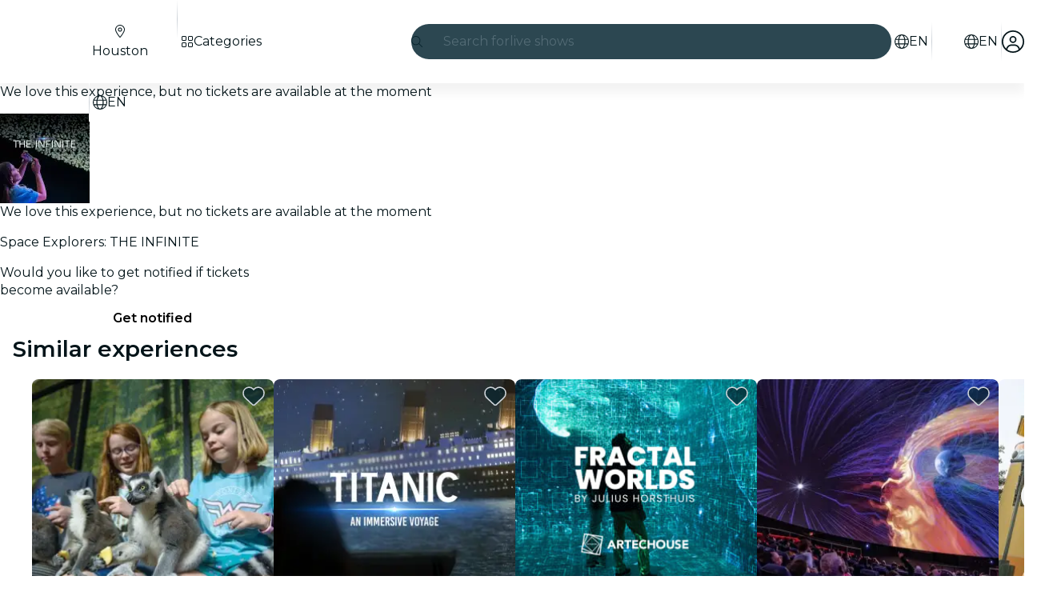

--- FILE ---
content_type: text/javascript
request_url: https://feverup.com/_astro/context.eU-Gftou.js
body_size: 6130
content:
import{t as vn,l as gt}from"./index.DIeogL5L.js";const te=1,ne=2,ee=4,re=8,ae=16,le=1,se=2,ie=4,fe=8,ue=16,oe=1,_e=2,ce=4,ve=1,pe=2,pn="[",dn="[!",hn="]",Pt={},w=Symbol(),de="http://www.w3.org/1999/xhtml",he="http://www.w3.org/2000/svg",Ot=!1;function yn(t){throw new Error("https://svelte.dev/e/lifecycle_outside_component")}var wn=Array.isArray,En=Array.prototype.indexOf,ye=Array.from,we=Object.defineProperty,K=Object.getOwnPropertyDescriptor,gn=Object.getOwnPropertyDescriptors,mn=Object.prototype,Tn=Array.prototype,Ft=Object.getPrototypeOf,Rt=Object.isExtensible;function Ee(t){return typeof t=="function"}const ge=()=>{};function me(t){return typeof t?.then=="function"}function Te(t){return t()}function Mt(t){for(var e=0;e<t.length;e++)t[e]()}const I=2,Lt=4,ut=8,mt=16,N=32,B=64,nt=128,g=256,et=512,y=1024,O=2048,C=4096,j=8192,ot=16384,xn=32768,qt=65536,xe=1<<17,An=1<<19,jt=1<<20,yt=1<<21,Z=Symbol("$state"),Ae=Symbol("legacy props"),Ie=Symbol("");function In(t){throw new Error("https://svelte.dev/e/effect_in_teardown")}function bn(){throw new Error("https://svelte.dev/e/effect_in_unowned_derived")}function On(t){throw new Error("https://svelte.dev/e/effect_orphan")}function Rn(){throw new Error("https://svelte.dev/e/effect_update_depth_exceeded")}function be(){throw new Error("https://svelte.dev/e/hydration_failed")}function Oe(t){throw new Error("https://svelte.dev/e/lifecycle_legacy_only")}function Re(t){throw new Error("https://svelte.dev/e/props_invalid_value")}function Nn(){throw new Error("https://svelte.dev/e/state_descriptors_fixed")}function Sn(){throw new Error("https://svelte.dev/e/state_prototype_fixed")}function kn(){throw new Error("https://svelte.dev/e/state_unsafe_mutation")}function Ht(t){console.warn("https://svelte.dev/e/hydration_mismatch")}let F=!1;function Ne(t){F=t}let m;function H(t){if(t===null)throw Ht(),Pt;return m=t}function Se(){return H(L(m))}function ke(t){if(F){if(L(m)!==null)throw Ht(),Pt;m=t}}function De(t=1){if(F){for(var e=t,n=m;e--;)n=L(n);m=n}}function Ce(){for(var t=0,e=m;;){if(e.nodeType===8){var n=e.data;if(n===hn){if(t===0)return e;t-=1}else(n===pn||n===dn)&&(t+=1)}var r=L(e);e.remove(),e=r}}function q(t){if(typeof t!="object"||t===null||Z in t)return t;const e=Ft(t);if(e!==mn&&e!==Tn)return t;var n=new Map,r=wn(t),a=S(0),l=v,f=u=>{var s=v;Y(l);var i=u();return Y(s),i};return r&&n.set("length",S(t.length)),new Proxy(t,{defineProperty(u,s,i){(!("value"in i)||i.configurable===!1||i.enumerable===!1||i.writable===!1)&&Nn();var _=n.get(s);return _===void 0?(_=f(()=>S(i.value)),n.set(s,_)):A(_,f(()=>q(i.value))),!0},deleteProperty(u,s){var i=n.get(s);if(i===void 0)s in u&&(n.set(s,f(()=>S(w))),ht(a));else{if(r&&typeof s=="string"){var _=n.get("length"),o=Number(s);Number.isInteger(o)&&o<_.v&&A(_,o)}A(i,w),ht(a)}return!0},get(u,s,i){if(s===Z)return t;var _=n.get(s),o=s in u;if(_===void 0&&(!o||K(u,s)?.writable)&&(_=f(()=>S(q(o?u[s]:w))),n.set(s,_)),_!==void 0){var c=D(_);return c===w?void 0:c}return Reflect.get(u,s,i)},getOwnPropertyDescriptor(u,s){var i=Reflect.getOwnPropertyDescriptor(u,s);if(i&&"value"in i){var _=n.get(s);_&&(i.value=D(_))}else if(i===void 0){var o=n.get(s),c=o?.v;if(o!==void 0&&c!==w)return{enumerable:!0,configurable:!0,value:c,writable:!0}}return i},has(u,s){if(s===Z)return!0;var i=n.get(s),_=i!==void 0&&i.v!==w||Reflect.has(u,s);if(i!==void 0||d!==null&&(!_||K(u,s)?.writable)){i===void 0&&(i=f(()=>S(_?q(u[s]):w)),n.set(s,i));var o=D(i);if(o===w)return!1}return _},set(u,s,i,_){var o=n.get(s),c=s in u;if(r&&s==="length")for(var V=i;V<o.v;V+=1){var X=n.get(V+"");X!==void 0?A(X,w):V in u&&(X=f(()=>S(w)),n.set(V+"",X))}o===void 0?(!c||K(u,s)?.writable)&&(o=f(()=>S(void 0)),A(o,f(()=>q(i))),n.set(s,o)):(c=o.v!==w,A(o,f(()=>q(i))));var It=Reflect.getOwnPropertyDescriptor(u,s);if(It?.set&&It.set.call(_,i),!c){if(r&&typeof s=="string"){var bt=n.get("length"),dt=Number(s);Number.isInteger(dt)&&dt>=bt.v&&A(bt,dt+1)}ht(a)}return!0},ownKeys(u){D(a);var s=Reflect.ownKeys(u).filter(o=>{var c=n.get(o);return c===void 0||c.v!==w});for(var[i,_]of n)_.v!==w&&!(i in u)&&s.push(i);return s},setPrototypeOf(){Sn()}})}function ht(t,e=1){A(t,t.v+e)}var Nt,Dn,Yt,Bt;function Pe(){if(Nt===void 0){Nt=window,Dn=/Firefox/.test(navigator.userAgent);var t=Element.prototype,e=Node.prototype,n=Text.prototype;Yt=K(e,"firstChild").get,Bt=K(e,"nextSibling").get,Rt(t)&&(t.__click=void 0,t.__className=void 0,t.__attributes=null,t.__style=void 0,t.__e=void 0),Rt(n)&&(n.__t=void 0)}}function rt(t=""){return document.createTextNode(t)}function wt(t){return Yt.call(t)}function L(t){return Bt.call(t)}function Fe(t,e){if(!F)return wt(t);var n=wt(m);if(n===null)n=m.appendChild(rt());else if(e&&n.nodeType!==3){var r=rt();return n?.before(r),H(r),r}return H(n),n}function Me(t,e){if(!F){var n=wt(t);return n instanceof Comment&&n.data===""?L(n):n}if(e&&m?.nodeType!==3){var r=rt();return m?.before(r),H(r),r}return m}function Le(t,e=1,n=!1){let r=F?m:t;for(var a;e--;)a=r,r=L(r);if(!F)return r;var l=r?.nodeType;if(n&&l!==3){var f=rt();return r===null?a?.after(f):r.before(f),H(f),f}return H(r),r}function qe(t){t.textContent=""}function Ut(t){return t===this.v}function Cn(t,e){return t!=t?e==e:t!==e||t!==null&&typeof t=="object"||typeof t=="function"}function Gt(t){return!Cn(t,this.v)}function Tt(t){var e=I|O,n=v!==null&&(v.f&I)!==0?v:null;return d===null||n!==null&&(n.f&g)!==0?e|=g:d.f|=jt,{ctx:p,deps:null,effects:null,equals:Ut,f:e,fn:t,reactions:null,rv:0,v:null,wv:0,parent:n??d}}function je(t){const e=Tt(t);return rn(e),e}function He(t){const e=Tt(t);return e.equals=Gt,e}function Vt(t){var e=t.effects;if(e!==null){t.effects=null;for(var n=0;n<e.length;n+=1)M(e[n])}}function Pn(t){for(var e=t.parent;e!==null;){if((e.f&I)===0)return e;e=e.parent}return null}function Kt(t){var e,n=d;st(Pn(t));try{Vt(t),e=fn(t)}finally{st(n)}return e}function Zt(t){var e=Kt(t),n=(k||(t.f&g)!==0)&&t.deps!==null?C:y;x(t,n),t.equals(e)||(t.v=e,t.wv=ln())}function $t(t){d===null&&v===null&&On(),v!==null&&(v.f&g)!==0&&d===null&&bn(),W&&In()}function Fn(t,e){var n=e.last;n===null?e.last=e.first=t:(n.next=t,t.prev=n,e.last=t)}function U(t,e,n,r=!0){var a=d,l={ctx:p,deps:null,nodes_start:null,nodes_end:null,f:t|O,first:null,fn:e,last:null,next:null,parent:a,prev:null,teardown:null,transitions:null,wv:0};if(n)try{ct(l),l.f|=xn}catch(s){throw M(l),s}else e!==null&&vt(l);var f=n&&l.deps===null&&l.first===null&&l.nodes_start===null&&l.teardown===null&&(l.f&(jt|nt))===0;if(!f&&r&&(a!==null&&Fn(l,a),v!==null&&(v.f&I)!==0)){var u=v;(u.effects??=[]).push(l)}return l}function Mn(t){const e=U(ut,null,!1);return x(e,y),e.teardown=t,e}function Ye(t){$t();var e=d!==null&&(d.f&N)!==0&&p!==null&&!p.m;if(e){var n=p;(n.e??=[]).push({fn:t,effect:d,reaction:v})}else{var r=zt(t);return r}}function Be(t){return $t(),xt(t)}function Ue(t){const e=U(B,t,!0);return(n={})=>new Promise(r=>{n.outro?Hn(e,()=>{M(e),r(void 0)}):(M(e),r(void 0))})}function zt(t){return U(Lt,t,!1)}function Ge(t,e){var n=p,r={effect:null,ran:!1};n.l.r1.push(r),r.effect=xt(()=>{t(),!r.ran&&(r.ran=!0,A(n.l.r2,!0),on(e))})}function Ve(){var t=p;xt(()=>{if(D(t.l.r2)){for(var e of t.l.r1){var n=e.effect;(n.f&y)!==0&&x(n,C),G(n)&&ct(n),e.ran=!1}t.l.r2.v=!1}})}function xt(t){return U(ut,t,!0)}function Ke(t,e=[],n=Tt){const r=e.map(n);return Ln(()=>t(...r.map(D)))}function Ln(t,e=0){return U(ut|mt|e,t,!0)}function Ze(t,e=!0){return U(ut|N,t,!0,e)}function Jt(t){var e=t.teardown;if(e!==null){const n=W,r=v;kt(!0),Y(null);try{e.call(null)}finally{kt(n),Y(r)}}}function Qt(t,e=!1){var n=t.first;for(t.first=t.last=null;n!==null;){var r=n.next;(n.f&B)!==0?n.parent=null:M(n,e),n=r}}function qn(t){for(var e=t.first;e!==null;){var n=e.next;(e.f&N)===0&&M(e),e=n}}function M(t,e=!0){var n=!1;(e||(t.f&An)!==0)&&t.nodes_start!==null&&(jn(t.nodes_start,t.nodes_end),n=!0),Qt(t,e&&!n),ft(t,0),x(t,ot);var r=t.transitions;if(r!==null)for(const l of r)l.stop();Jt(t);var a=t.parent;a!==null&&a.first!==null&&Wt(t),t.next=t.prev=t.teardown=t.ctx=t.deps=t.fn=t.nodes_start=t.nodes_end=null}function jn(t,e){for(;t!==null;){var n=t===e?null:L(t);t.remove(),t=n}}function Wt(t){var e=t.parent,n=t.prev,r=t.next;n!==null&&(n.next=r),r!==null&&(r.prev=n),e!==null&&(e.first===t&&(e.first=r),e.last===t&&(e.last=n))}function Hn(t,e){var n=[];Xt(t,n,!0),Yn(n,()=>{M(t),e&&e()})}function Yn(t,e){var n=t.length;if(n>0){var r=()=>--n||e();for(var a of t)a.out(r)}else e()}function Xt(t,e,n){if((t.f&j)===0){if(t.f^=j,t.transitions!==null)for(const f of t.transitions)(f.is_global||n)&&e.push(f);for(var r=t.first;r!==null;){var a=r.next,l=(r.f&qt)!==0||(r.f&N)!==0;Xt(r,e,l?n:!1),r=a}}}function $e(t){tn(t,!0)}function tn(t,e){if((t.f&j)!==0){t.f^=j,(t.f&y)===0&&(t.f^=y),G(t)&&(x(t,O),vt(t));for(var n=t.first;n!==null;){var r=n.next,a=(n.f&qt)!==0||(n.f&N)!==0;tn(n,a?e:!1),n=r}if(t.transitions!==null)for(const l of t.transitions)(l.is_global||e)&&l.in()}}const Bn=typeof requestIdleCallback>"u"?t=>setTimeout(t,1):requestIdleCallback;let z=[],J=[];function nn(){var t=z;z=[],Mt(t)}function en(){var t=J;J=[],Mt(t)}function ze(t){z.length===0&&queueMicrotask(nn),z.push(t)}function Je(t){J.length===0&&Bn(en),J.push(t)}function St(){z.length>0&&nn(),J.length>0&&en()}let tt=!1,at=!1,lt=null,P=!1,W=!1;function kt(t){W=t}let $=[];let v=null,b=!1;function Y(t){v=t}let d=null;function st(t){d=t}let R=null;function rn(t){v!==null&&v.f&yt&&(R===null?R=[t]:R.push(t))}let h=null,E=0,T=null;function Un(t){T=t}let an=1,it=0,k=!1;function ln(){return++an}function G(t){var e=t.f;if((e&O)!==0)return!0;if((e&C)!==0){var n=t.deps,r=(e&g)!==0;if(n!==null){var a,l,f=(e&et)!==0,u=r&&d!==null&&!k,s=n.length;if(f||u){var i=t,_=i.parent;for(a=0;a<s;a++)l=n[a],(f||!l?.reactions?.includes(i))&&(l.reactions??=[]).push(i);f&&(i.f^=et),u&&_!==null&&(_.f&g)===0&&(i.f^=g)}for(a=0;a<s;a++)if(l=n[a],G(l)&&Zt(l),l.wv>t.wv)return!0}(!r||d!==null&&!k)&&x(t,y)}return!1}function Gn(t,e){for(var n=e;n!==null;){if((n.f&nt)!==0)try{n.fn(t);return}catch{n.f^=nt}n=n.parent}throw tt=!1,t}function Dt(t){return(t.f&ot)===0&&(t.parent===null||(t.parent.f&nt)===0)}function _t(t,e,n,r){if(tt){if(n===null&&(tt=!1),Dt(e))throw t;return}if(n!==null&&(tt=!0),Gn(t,e),Dt(e))throw t}function sn(t,e,n=!0){var r=t.reactions;if(r!==null)for(var a=0;a<r.length;a++){var l=r[a];R?.includes(t)||((l.f&I)!==0?sn(l,e,!1):e===l&&(n?x(l,O):(l.f&y)!==0&&x(l,C),vt(l)))}}function fn(t){var e=h,n=E,r=T,a=v,l=k,f=R,u=p,s=b,i=t.f;h=null,E=0,T=null,k=(i&g)!==0&&(b||!P||v===null),v=(i&(N|B))===0?t:null,R=null,Ct(t.ctx),b=!1,it++,t.f|=yt;try{var _=(0,t.fn)(),o=t.deps;if(h!==null){var c;if(ft(t,E),o!==null&&E>0)for(o.length=E+h.length,c=0;c<h.length;c++)o[E+c]=h[c];else t.deps=o=h;if(!k)for(c=E;c<o.length;c++)(o[c].reactions??=[]).push(t)}else o!==null&&E<o.length&&(ft(t,E),o.length=E);if(pt()&&T!==null&&!b&&o!==null&&(t.f&(I|C|O))===0)for(c=0;c<T.length;c++)sn(T[c],t);return a!==null&&a!==t&&(it++,T!==null&&(r===null?r=T:r.push(...T))),_}finally{h=e,E=n,T=r,v=a,k=l,R=f,Ct(u),b=s,t.f^=yt}}function Vn(t,e){let n=e.reactions;if(n!==null){var r=En.call(n,t);if(r!==-1){var a=n.length-1;a===0?n=e.reactions=null:(n[r]=n[a],n.pop())}}n===null&&(e.f&I)!==0&&(h===null||!h.includes(e))&&(x(e,C),(e.f&(g|et))===0&&(e.f^=et),Vt(e),ft(e,0))}function ft(t,e){var n=t.deps;if(n!==null)for(var r=e;r<n.length;r++)Vn(t,n[r])}function ct(t){var e=t.f;if((e&ot)===0){x(t,y);var n=d,r=p,a=P;d=t,P=!0;try{(e&mt)!==0?qn(t):Qt(t),Jt(t);var l=fn(t);t.teardown=typeof l=="function"?l:null,t.wv=an;var f=t.deps,u;Ot&&vn&&t.f&O}catch(s){_t(s,t,n,r||t.ctx)}finally{P=a,d=n}}}function Kn(){try{Rn()}catch(t){if(lt!==null)_t(t,lt,null);else throw t}}function un(){var t=P;try{var e=0;for(P=!0;$.length>0;){e++>1e3&&Kn();var n=$,r=n.length;$=[];for(var a=0;a<r;a++){var l=$n(n[a]);Zn(l)}Q.clear()}}finally{at=!1,P=t,lt=null}}function Zn(t){var e=t.length;if(e!==0)for(var n=0;n<e;n++){var r=t[n];if((r.f&(ot|j))===0)try{G(r)&&(ct(r),r.deps===null&&r.first===null&&r.nodes_start===null&&(r.teardown===null?Wt(r):r.fn=null))}catch(a){_t(a,r,null,r.ctx)}}}function vt(t){at||(at=!0,queueMicrotask(un));for(var e=lt=t;e.parent!==null;){e=e.parent;var n=e.f;if((n&(B|N))!==0){if((n&y)===0)return;e.f^=y}}$.push(e)}function $n(t){for(var e=[],n=t;n!==null;){var r=n.f,a=(r&(N|B))!==0,l=a&&(r&y)!==0;if(!l&&(r&j)===0){if((r&Lt)!==0)e.push(n);else if(a)n.f^=y;else try{G(n)&&ct(n)}catch(s){_t(s,n,null,n.ctx)}var f=n.first;if(f!==null){n=f;continue}}var u=n.parent;for(n=n.next;n===null&&u!==null;)n=u.next,u=u.parent}return e}function zn(t){var e;for(St();$.length>0;)at=!0,un(),St();return e}async function Qe(){await Promise.resolve(),zn()}function D(t){var e=t.f,n=(e&I)!==0;if(v!==null&&!b){if(!R?.includes(t)){var r=v.deps;t.rv<it&&(t.rv=it,h===null&&r!==null&&r[E]===t?E++:h===null?h=[t]:(!k||!h.includes(t))&&h.push(t))}}else if(n&&t.deps===null&&t.effects===null){var a=t,l=a.parent;l!==null&&(l.f&g)===0&&(a.f^=g)}return n&&(a=t,G(a)&&Zt(a)),W&&Q.has(t)?Q.get(t):t.v}function on(t){var e=b;try{return b=!0,t()}finally{b=e}}const Jn=-7169;function x(t,e){t.f=t.f&Jn|e}function We(t){if(!(typeof t!="object"||!t||t instanceof EventTarget)){if(Z in t)Et(t);else if(!Array.isArray(t))for(let e in t){const n=t[e];typeof n=="object"&&n&&Z in n&&Et(n)}}}function Et(t,e=new Set){if(typeof t=="object"&&t!==null&&!(t instanceof EventTarget)&&!e.has(t)){e.add(t),t instanceof Date&&t.getTime();for(let r in t)try{Et(t[r],e)}catch{}const n=Ft(t);if(n!==Object.prototype&&n!==Array.prototype&&n!==Map.prototype&&n!==Set.prototype&&n!==Date.prototype){const r=gn(n);for(let a in r){const l=r[a].get;if(l)try{l.call(t)}catch{}}}}}const Q=new Map;function At(t,e){var n={f:0,v:t,reactions:null,equals:Ut,rv:0,wv:0};return n}function S(t,e){const n=At(t);return rn(n),n}function Xe(t,e=!1){const n=At(t);return e||(n.equals=Gt),gt&&p!==null&&p.l!==null&&(p.l.s??=[]).push(n),n}function tr(t,e){return A(t,on(()=>D(t))),e}function A(t,e,n=!1){v!==null&&!b&&pt()&&(v.f&(I|mt))!==0&&!R?.includes(t)&&kn();let r=n?q(e):e;return Qn(t,r)}function Qn(t,e){if(!t.equals(e)){var n=t.v;W?Q.set(t,e):Q.set(t,n),t.v=e,(t.f&I)!==0&&((t.f&O)!==0&&Kt(t),x(t,(t.f&g)===0?y:C)),t.wv=ln(),_n(t,O),pt()&&d!==null&&(d.f&y)!==0&&(d.f&(N|B))===0&&(T===null?Un([t]):T.push(t))}return e}function nr(t,e=1){var n=D(t),r=e===1?n++:n--;return A(t,n),r}function _n(t,e){var n=t.reactions;if(n!==null)for(var r=pt(),a=n.length,l=0;l<a;l++){var f=n[l],u=f.f;(u&O)===0&&(!r&&f===d||(x(f,e),(u&(y|g))!==0&&((u&I)!==0?_n(f,C):vt(f))))}}let p=null;function Ct(t){p=t}function er(t){return cn().get(t)}function rr(t,e){return cn().set(t,e),e}function ar(t,e=!1,n){var r=p={p,c:null,d:!1,e:null,m:!1,s:t,x:null,l:null};gt&&!e&&(p.l={s:null,u:null,r1:[],r2:At(!1)}),Mn(()=>{r.d=!0})}function lr(t){const e=p;if(e!==null){t!==void 0&&(e.x=t);const f=e.e;if(f!==null){var n=d,r=v;e.e=null;try{for(var a=0;a<f.length;a++){var l=f[a];st(l.effect),Y(l.reaction),zt(l.fn)}}finally{st(n),Y(r)}}p=e.p,e.m=!0}return t||{}}function pt(){return!gt||p!==null&&p.l===null}function cn(t){return p===null&&yn(),p.c??=new Map(Wn(p)||void 0)}function Wn(t){let e=t.p;for(;e!==null;){const n=e.c;if(n!==null)return n;e=e.p}return null}export{Ee as $,Ze as A,Hn as B,m as C,p as D,qt as E,Be as F,Ye as G,pn as H,on as I,Te as J,Mt as K,Tt as L,K as M,Re as N,xe as O,At as P,Ae as Q,se as R,Z as S,nr as T,w as U,ie as V,fe as W,Gt as X,q as Y,ue as Z,le as _,lr as a,yn as a0,wn as a1,Oe as a2,rt as a3,ee as a4,wt as a5,hn as a6,j as a7,ye as a8,ze as a9,be as aA,Ue as aB,pt as aC,me as aD,Ct as aE,zn as aF,ge as aG,Cn as aH,jn as aI,Nt as aJ,tr as aK,Dn as aL,ve as aM,pe as aN,he as aO,er as aP,rr as aQ,mt as aR,xn as aS,ce as aT,oe as aU,_e as aV,d as aa,te as ab,Qn as ac,ne as ad,re as ae,Xt as af,qe as ag,Yn as ah,M as ai,ae as aj,L as ak,Mn as al,we as am,Y as an,st as ao,v as ap,Ie as aq,de as ar,Ft as as,gn as at,Je as au,zt as av,xt as aw,Pe as ax,Pt as ay,Ht as az,Ve as b,Fe as c,He as d,We as e,Qe as f,D as g,Le as h,Me as i,S as j,Ln as k,Ge as l,Xe as m,De as n,F as o,ar as p,Se as q,ke as r,A as s,Ke as t,je as u,dn as v,Ce as w,H as x,Ne as y,$e as z};


--- FILE ---
content_type: text/javascript
request_url: https://feverup.com/_astro/open-cookies-management-modal.DztZusUI.js
body_size: 851
content:
const __vite__mapDeps=(i,m=__vite__mapDeps,d=(m.f||(m.f=["_astro/CookiesManagementModal.BE3xuFeX.js","_astro/disclose-version.NZTpNUN0.js","_astro/legacy.kkaBD5aU.js","_astro/index.DIeogL5L.js","_astro/context.eU-Gftou.js","_astro/render.DpqHGZcI.js","_astro/events.D2xbR3X-.js","_astro/shared.Cg88eCSv.js","_astro/template.BGyh_hQ2.js","_astro/utils.lLPNNXqF.js","_astro/class.C4WjK3f1.js","_astro/lifecycle.DW8uWMEu.js","_astro/props.BROI0ER9.js","_astro/store.DDpwCkTY.js","_astro/index-client.DgpwJYZQ.js","_astro/faArrowUpRightFromSquare.gCqeXlrv.js","_astro/Modals.BTIMhOEn.js","_astro/await.CJ1sU4Jl.js","_astro/if.CmOIq9DU.js","_astro/each.BWtRSf8t.js","_astro/snippet.CB1U88iH.js","_astro/svelte-component._NazbIrG.js","_astro/Button.Cwe4NIcI.js","_astro/slot.5JkZaEiY.js","_astro/actions.BSGfDU9-.js","_astro/attributes.DtEPVpnX.js","_astro/style.D48UGKDW.js","_astro/icons.D7bSYRpN.js","_astro/i18n.CRA-jQrA.js","_astro/preload-helper.BlTxHScW.js","_astro/i18n.fDRxMXVB.js","_astro/client.DcPbuDeT.js","_astro/languages.Cb2wcoBl.js","_astro/cookie.gTd6HJsM.js","_astro/Modal.5Dn9qTDg.js","_astro/index.BeiJMw6j.js","_astro/this.bNCGck4E.js","_astro/index.CHzgDdPA.js","_astro/ModalHeader.DkAuVsKg.js","_astro/faXmark.oWR6TIRu.js","_astro/index.CwVgTd-p.js","_astro/ModalFooter.B1P0xSuO.js","_astro/ModalMain.Ci10HEV4.js","_astro/useSmoothModal.DHKXtod2.js","_astro/tracker.nfz5AIIk.js","_astro/buffer.BR-WhgkO.js","_astro/get-consented-cookies.D_vdiWpC.js","_astro/tracker.BJd-52yu.js","_astro/tracker._tncOaN2.js","_astro/get-app-config.B8ZjH1JJ.js","_astro/with-transfer-state.2DGYaT0J.js","_astro/index.3whys8t3.js","_astro/get-encoded-cookie.ser9uo3Z.js","_astro/faChevronRight.BEAbK1EI.js"])))=>i.map(i=>d[i]);
import{_ as m}from"./preload-helper.BlTxHScW.js";import{m as r}from"./Modals.BTIMhOEn.js";import"./disclose-version.NZTpNUN0.js";function _(o,e){r.open(()=>m(()=>import("./CookiesManagementModal.BE3xuFeX.js"),__vite__mapDeps([0,1,2,3,4,5,6,7,8,9,10,11,12,13,14,15,16,17,18,19,20,21,22,23,24,25,26,27,28,29,30,31,32,33,34,35,36,37,38,39,40,41,42,43,44,45,46,47,48,49,50,51,52,53])),{cookiesPolicyLink:o,onClose:e})}export{_ as o};


--- FILE ---
content_type: text/javascript
request_url: https://feverup.com/_astro/PlanMembershipsLabel.CkAD3oik.js
body_size: 834
content:
import"./disclose-version.NZTpNUN0.js";import"./legacy.kkaBD5aU.js";import{c as y,r as P,t as d,p as $,l as D,b as w,i as b,a as x,g as N,m as S,s as k,h as I,d as L}from"./context.eU-Gftou.js";import{s as q}from"./render.DpqHGZcI.js";import{i as z}from"./if.CmOIq9DU.js";import{t as _,a as f,c as C}from"./template.BGyh_hQ2.js";import{i as M}from"./lifecycle.DW8uWMEu.js";import{a as j,s as A}from"./store.DDpwCkTY.js";import{e as B}from"./index.BthpWEF4.js";import"./i18n.CRA-jQrA.js";import{t as E}from"./i18n.fDRxMXVB.js";import"./languages.Cb2wcoBl.js";import"./cookie.gTd6HJsM.js";import{I as F}from"./icons.D7bSYRpN.js";import{m as G}from"./memberships-plan-discounts-store.2KeM-ZGY.js";import{s as H}from"./slot.5JkZaEiY.js";import{s as J}from"./attributes.DtEPVpnX.js";import{s as K}from"./class.C4WjK3f1.js";import{s as O}from"./style.D48UGKDW.js";import{p as m}from"./props.BROI0ER9.js";/* empty css                        */import"./index.DIeogL5L.js";import"./events.D2xbR3X-.js";import"./shared.Cg88eCSv.js";import"./utils.lLPNNXqF.js";import"./preload-helper.BlTxHScW.js";import"./client.DcPbuDeT.js";/* empty css                       */import"./index.3whys8t3.js";var Q=_("<span><!></span>");function R(i,e){let s=m(e,"type",8,void 0),l=m(e,"fg",8,null),a=m(e,"bg",8,null),r=m(e,"className",8,void 0);var t=Q();let o;var p=y(t);H(p,e,"default",{}),P(t),d(()=>{K(t,1,`label ${s()==="warning"?"label--warning":""} ${(r()||"")??""}`,"svelte-1s9uurz"),J(t,"data-testid",`plan-custom-label-${s()}`),o=O(t,"",o,{color:l(),"background-color":a()})}),f(i,t)}var T=_("<!> ",1);function wt(i,e){$(e,!1);const[s,l]=j(),a=()=>A(G,"$membershipsPlanDiscountsStore",s),r=S();D(()=>a(),()=>{k(r,a())}),w(),M();var t=C(),o=b(t);{var p=n=>{R(n,{className:"label--member",children:(g,U)=>{var c=T(),u=b(c);F(u,{icon:B});var v=I(u);d(h=>q(v,` ${h??""}`),[()=>E("plan.memberships.label")],L),f(g,c)},$$slots:{default:!0}})};z(o,n=>{N(r)?.length&&n(p)})}f(i,t),x(),l()}export{wt as default};


--- FILE ---
content_type: text/javascript
request_url: https://feverup.com/_astro/i18n.CRA-jQrA.js
body_size: 902
content:
import{_ as t}from"./preload-helper.BlTxHScW.js";import{s as l,b as L}from"./i18n.fDRxMXVB.js";import{m as r,p as T}from"./client.DcPbuDeT.js";let i=null;const E=new Map,u=new Map,n="i18n-locale",f="i18n-client-translations";function d(_){i=_}function A(){return i}function p(_){T(n,_)}function a(){return r(n)}function R(){return r(f)}function I(_,o){E.set(_,o)}function m(_){return E.get(_)}function e(_,o){u.set(_,o)}function h(_){return u.get(_)}L({getTranslationLoader:h,setLocale:p,getLocale:a,setFallbackLocale:d,getFallbackLocale:A,getLocaleTranslation:m,addLocaleTranslation:I});e("ar-AE",()=>t(()=>import("./ar-AE.BY6IoB_q.js"),[]).then(_=>_.default));e("bg-BG",()=>t(()=>import("./bg-BG.DZyIdIrU.js"),[]).then(_=>_.default));e("cs-CZ",()=>t(()=>import("./cs-CZ.BDPr554_.js"),[]).then(_=>_.default));e("da-DK",()=>t(()=>import("./da-DK.OW9c7T1f.js"),[]).then(_=>_.default));e("de-AT",()=>t(()=>import("./de-AT.BL5ykamY.js"),[]).then(_=>_.default));e("de-DE",()=>t(()=>import("./de-DE.C2RPSzOb.js"),[]).then(_=>_.default));e("el-GR",()=>t(()=>import("./el-GR.DxKE5je8.js"),[]).then(_=>_.default));e("he-IL",()=>t(()=>import("./he-IL.B6ToULIR.js"),[]).then(_=>_.default));e("en-AE",()=>t(()=>import("./en-AE.CQpyUiOa.js"),[]).then(_=>_.default));e("en-AU",()=>t(()=>import("./en-AU.CQpyUiOa.js"),[]).then(_=>_.default));e("en-CA",()=>t(()=>import("./en-CA.CQpyUiOa.js"),[]).then(_=>_.default));e("en-DK",()=>t(()=>import("./en-DK.MeOeXSZg.js"),[]).then(_=>_.default));e("en-GB",()=>t(()=>import("./en-GB.RYcGbAs8.js"),[]).then(_=>_.default));e("en-NZ",()=>t(()=>import("./en-NZ.CQpyUiOa.js"),[]).then(_=>_.default));e("en-SE",()=>t(()=>import("./en-SE.CQpyUiOa.js"),[]).then(_=>_.default));e("en-SG",()=>t(()=>import("./en-SG.CQpyUiOa.js"),[]).then(_=>_.default));e("en-US",()=>t(()=>import("./en-US.V-nJQmV-.js"),[]).then(_=>_.default));e("es-AR",()=>t(()=>import("./es-AR.DHM0bwQx.js"),[]).then(_=>_.default));e("es-CL",()=>t(()=>import("./es-CL.CZNY20_a.js"),[]).then(_=>_.default));e("es-CR",()=>t(()=>import("./es-CR.CArl3SPN.js"),[]).then(_=>_.default));e("es-ES",()=>t(()=>import("./es-ES.CArl3SPN.js"),[]).then(_=>_.default));e("es-MX",()=>t(()=>import("./es-MX.DteK4iD6.js"),[]).then(_=>_.default));e("es-PE",()=>t(()=>import("./es-MX.DteK4iD6.js"),[]).then(_=>_.default));e("es-DO",()=>t(()=>import("./es-MX.DteK4iD6.js"),[]).then(_=>_.default));e("es-UY",()=>t(()=>import("./es-MX.DteK4iD6.js"),[]).then(_=>_.default));e("et-EE",()=>t(()=>import("./et-EE.DO8JtpyP.js"),[]).then(_=>_.default));e("fi-FI",()=>t(()=>import("./fi-FI.uesKWqsD.js"),[]).then(_=>_.default));e("fil-PH",()=>t(()=>import("./fil-PH.Dk7zDaWf.js"),[]).then(_=>_.default));e("fr-CA",()=>t(()=>import("./fr-CA.CZyoTs5-.js"),[]).then(_=>_.default));e("fr-CH",()=>t(()=>import("./fr-CH.iNIovyqj.js"),[]).then(_=>_.default));e("fr-FR",()=>t(()=>import("./fr-FR.iNIovyqj.js"),[]).then(_=>_.default));e("hr-HR",()=>t(()=>import("./hr-HR.Ce3mtCS9.js"),[]).then(_=>_.default));e("hu-HU",()=>t(()=>import("./hu-HU.DcZNV0Bs.js"),[]).then(_=>_.default));e("id-ID",()=>t(()=>import("./id-ID.W2lN2yNn.js"),[]).then(_=>_.default));e("it-IT",()=>t(()=>import("./it-IT.slOsfqC6.js"),[]).then(_=>_.default));e("ja-JP",()=>t(()=>import("./ja-JP.BJbb7GmE.js"),[]).then(_=>_.default));e("ko-KR",()=>t(()=>import("./ko-KR.B4m2k0HR.js"),[]).then(_=>_.default));e("lv-LV",()=>t(()=>import("./lv-LV.DE1hfR4c.js"),[]).then(_=>_.default));e("lt-LT",()=>t(()=>import("./lt-LT.Do6VW8xg.js"),[]).then(_=>_.default));e("ms-MY",()=>t(()=>import("./ms-MY.fxSORXd1.js"),[]).then(_=>_.default));e("nl-NL",()=>t(()=>import("./nl-NL.BL7gUmXH.js"),[]).then(_=>_.default));e("pt-BR",()=>t(()=>import("./pt-BR.DFm7it6p.js"),[]).then(_=>_.default));e("pt-PT",()=>t(()=>import("./pt-PT.CQbIoEH_.js"),[]).then(_=>_.default));e("pl-PL",()=>t(()=>import("./pl-PL.BMlqs1Io.js"),[]).then(_=>_.default));e("ro-RO",()=>t(()=>import("./ro-RO.CsHt-QoR.js"),[]).then(_=>_.default));e("sk-SK",()=>t(()=>import("./sk-SK.BRTo5Cd5.js"),[]).then(_=>_.default));e("sl-SI",()=>t(()=>import("./sl-SI.CuEWFPBx.js"),[]).then(_=>_.default));e("sv-SE",()=>t(()=>import("./sv-SE.CBZQTVIq.js"),[]).then(_=>_.default));e("th-TH",()=>t(()=>import("./th-TH.CbLPd-cv.js"),[]).then(_=>_.default));e("tr-TR",()=>t(()=>import("./tr-TR.BRzykNqF.js"),[]).then(_=>_.default));e("vi-VN",()=>t(()=>import("./vi-VN.vA41AiPm.js"),[]).then(_=>_.default));e("zh-CN",()=>t(()=>import("./zh-CN.10b_L26l.js"),[]).then(_=>_.default));e("zh-HK",()=>t(()=>import("./zh-HK.D4bI4Hy1.js"),[]).then(_=>_.default));e("ca-ES",()=>t(()=>import("./ca-ES.CUgZj8F_.js"),[]).then(_=>_.default));e("eu-ES",()=>t(()=>import("./eu-ES.GF1aVyrF.js"),[]).then(_=>_.default));d("en-US");{const _=a();if(!_)throw new Error("Locale is not set");l(_,R())}export{a as g};


--- FILE ---
content_type: text/javascript
request_url: https://feverup.com/_astro/handle-favorite-action.Chc7nQlE.js
body_size: 2035
content:
const __vite__mapDeps=(i,m=__vite__mapDeps,d=(m.f||(m.f=["_astro/AlertAction.C_Ys9jAf.js","_astro/disclose-version.NZTpNUN0.js","_astro/legacy.kkaBD5aU.js","_astro/index.DIeogL5L.js","_astro/context.eU-Gftou.js","_astro/render.DpqHGZcI.js","_astro/events.D2xbR3X-.js","_astro/shared.Cg88eCSv.js","_astro/template.BGyh_hQ2.js","_astro/utils.lLPNNXqF.js","_astro/if.CmOIq9DU.js","_astro/attributes.DtEPVpnX.js","_astro/class.C4WjK3f1.js","_astro/style.D48UGKDW.js","_astro/lifecycle.DW8uWMEu.js","_astro/props.BROI0ER9.js","_astro/store.DDpwCkTY.js","_astro/index-client.DgpwJYZQ.js","_astro/index.BthpWEF4.js","_astro/icons.D7bSYRpN.js","_astro/user.jCbXu67v.js","_astro/tracker._tncOaN2.js","_astro/get-app-config.B8ZjH1JJ.js","_astro/with-transfer-state.2DGYaT0J.js","_astro/client.DcPbuDeT.js","_astro/index.3whys8t3.js","_astro/buffer.BR-WhgkO.js","_astro/cookie.gTd6HJsM.js","_astro/get-encoded-cookie.ser9uo3Z.js","_astro/local-storage.Bj8__veX.js","_astro/favorites-redirect.BTTGz1TS.js","_astro/favorites-back-button-url.tATg-kHa.js","_astro/query-params.helpers.CJuxIPH2.js","_astro/i18n.CRA-jQrA.js","_astro/preload-helper.BlTxHScW.js","_astro/i18n.fDRxMXVB.js","_astro/languages.Cb2wcoBl.js","_astro/tracker.nfz5AIIk.js","_astro/http-client.Di7zmpzg.js","_astro/server-app-config-store.OVZGUEUu.js","_astro/with-authorization-headers.BXH9eFR4.js","_astro/with-authorization-refreshing.BKwfVI89.js","_astro/services.vB0UPpfm.js","_astro/with-json-headers.CbCL9FPS.js","_astro/build-favorites-url.DNAhRkzw.js","_astro/index.CwVgTd-p.js","_astro/Modals.BTIMhOEn.js","_astro/await.CJ1sU4Jl.js","_astro/each.BWtRSf8t.js","_astro/snippet.CB1U88iH.js","_astro/svelte-component._NazbIrG.js"])))=>i.map(i=>d[i]);
import{a as d}from"./user.jCbXu67v.js";import{a as w,g as R}from"./favorites-redirect.BTTGz1TS.js";import"./i18n.CRA-jQrA.js";import{t as o}from"./i18n.fDRxMXVB.js";import"./languages.Cb2wcoBl.js";import"./cookie.gTd6HJsM.js";import{g as p,t as T,M as A}from"./tracker.nfz5AIIk.js";import{s as y}from"./local-storage.Bj8__veX.js";import{g as v}from"./store.DDpwCkTY.js";import{a as h,H as c}from"./http-client.Di7zmpzg.js";import"./get-app-config.B8ZjH1JJ.js";import"./server-app-config-store.OVZGUEUu.js";import"./disclose-version.NZTpNUN0.js";import"./legacy.kkaBD5aU.js";import"./tracker._tncOaN2.js";import{w as _}from"./with-authorization-headers.BXH9eFR4.js";import{w as g}from"./with-authorization-refreshing.BKwfVI89.js";import{w as E}from"./with-json-headers.CbCL9FPS.js";import{b as S,u}from"./build-favorites-url.DNAhRkzw.js";import{h as L}from"./index.CwVgTd-p.js";import{m as n,o as F}from"./Modals.BTIMhOEn.js";import{_ as N}from"./preload-helper.BlTxHScW.js";function U(e){const a=S("/1.0/plans/modify");return a.searchParams.set("plan_id",e.toString()),g(()=>h({request:new Request(a,{method:"POST",headers:E(_())})}))}async function I(e){const a=S("/1.0/plans/modify");return a.searchParams.set("plan_id",e.toString()),g(()=>h({request:new Request(a,{method:"DELETE",headers:E(_())})}))}async function P(e){if(!d.get())return;const t=await U(e);if(t.status===c.RESPONSE_SUCCESS){const r=v(u);u.set({...r,favorites:[...r.favorites,e]});return}if(t.status===c.RESPONSE_ERROR&&t.response){const r=await t.response.json();if(r?.error?.code&&r?.data)throw{code:r.error.code,data:r.data}}throw new Error("Error when creating favorite")}async function x(e){if(!d.get())return;const t=await I(e);if(t.status===c.RESPONSE_SUCCESS){const r=v(u),s=r.favorites.filter(i=>i!==e);u.set({...r,favorites:s});return}if(t.status===c.RESPONSE_ERROR&&t.response){const r=await t.response.json();if(r?.error?.code&&r?.data)throw{code:r.error.code,data:r.data}}throw new Error("Error when removing favorite")}const ue=250,me=5250,C=5500;function M(e,a){n.stack.length>0&&n.closeAll();const t=setTimeout(()=>{n.close()},C);n.open(()=>N(()=>import("./AlertAction.C_Ys9jAf.js"),__vite__mapDeps([0,1,2,3,4,5,6,7,8,9,10,11,12,13,14,15,16,17,18,19,20,21,22,23,24,25,26,27,28,29,30,31,32,33,34,35,36,37,38,39,40,41,42,43,44,45,46,47,48,49,50])),{...e}),F(()=>{clearTimeout(t)})}function V(e){switch(e.type){case"add":return o("favorites.alerts.created");case"remove":return o("favorites.alerts.removed");case"errorMaxLimit":return o("favorites.alerts.maxLimitReached",{maxLimit:e.errorData?.max_limit??0});case"errorRateLimit":return o("favorites.alerts.rateLimitExceeded",{retryAfterSeconds:e.errorData?.retry_after_seconds??0});default:return o("favorites.alerts.error")}}function f(e){const a=e.type==="remove"||e.type==="errorMaxLimit"||e.type==="errorRateLimit"||p()==="favorites_view",t=e.type==="error"||e.type==="errorMaxLimit"||e.type==="errorRateLimit",r={imageUrl:t?void 0:e.imageUrl,icon:t?L:void 0,iconColor:t?"#F59E0B":void 0,message:V(e),cta:a?void 0:o("favorites.alerts.show"),url:a?void 0:D(e.url)};n.close(),M(r)}function D(e){try{const a=location.origin,t=new URL(e,a),r=new URLSearchParams(location.search);let s=a?`${t.toString().replace(a,"")}`:`${t.toString()}`;return r.size>0&&(s+=`?${r.toString()}`),s}catch{return location.origin}}const O="fv_favorites_pending_id";function k(e){y(O,e)}function B(e){k({id:e.id,url:e.url,imageUrl:e.imageUrl,message:o("favorites.alerts.created"),cta:o("favorites.alerts.show")}),w(window.location.href),window.location.href=R("manual",e.language)}function b(e){return e.type==="add"?P(e.id):x(e.id)}function le(e){if(!d.get()){setTimeout(()=>{B(e)},500);return}const{url:t,imageUrl:r,type:s}=e;b(e).then(()=>{f({url:t,imageUrl:r,type:s})}).catch(i=>{let m="error",l;switch(i?.code){case 400:m="errorMaxLimit",l=i?.data;break;case 429:m="errorRateLimit",l=i?.data;break}f({url:t,imageUrl:r,type:m,errorData:l})}).finally(()=>{T(new A("web_favorite_state_change",{plan_id:e.id,event_source:p()??"deep_link",action:e.type}))})}export{me as A,O as F,ue as a,U as c,le as h,f as s};


--- FILE ---
content_type: text/javascript
request_url: https://feverup.com/_astro/SearchTypeahead.BrxUgm9X.js
body_size: 4443
content:
const __vite__mapDeps=(i,m=__vite__mapDeps,d=(m.f||(m.f=["_astro/SearchTypeaheadResults.auSqY87l.js","_astro/disclose-version.NZTpNUN0.js","_astro/legacy.kkaBD5aU.js","_astro/index.DIeogL5L.js","_astro/context.eU-Gftou.js","_astro/template.BGyh_hQ2.js","_astro/if.CmOIq9DU.js","_astro/class.C4WjK3f1.js","_astro/index.BeiJMw6j.js","_astro/render.DpqHGZcI.js","_astro/events.D2xbR3X-.js","_astro/shared.Cg88eCSv.js","_astro/utils.lLPNNXqF.js","_astro/this.bNCGck4E.js","_astro/lifecycle.DW8uWMEu.js","_astro/props.BROI0ER9.js","_astro/store.DDpwCkTY.js","_astro/index-client.DgpwJYZQ.js","_astro/index.CHzgDdPA.js","_astro/debounce.3zoBDB4y.js","_astro/each.BWtRSf8t.js","_astro/faAngleRight.lRIAzfn8.js","_astro/PlanCardPlanLocation.BZStSdhJ.js","_astro/faLocationDot.CsIPseIq.js","_astro/i18n.CRA-jQrA.js","_astro/preload-helper.BlTxHScW.js","_astro/i18n.fDRxMXVB.js","_astro/client.DcPbuDeT.js","_astro/languages.Cb2wcoBl.js","_astro/cookie.gTd6HJsM.js","_astro/icons.D7bSYRpN.js","_astro/attributes.DtEPVpnX.js","_astro/style.D48UGKDW.js","_astro/faGrid2.bq-cdLmn.js","_astro/faMagnifyingGlass.Do9ztCFH.js","_astro/slot.5JkZaEiY.js","_astro/actions.BSGfDU9-.js","_astro/referrer-data-storage.zsU9w70M.js","_astro/adapt-ticket-transfer-info.DKHTXPuI.js","_astro/index.BliUIfIr.js","_astro/get-app-config.B8ZjH1JJ.js","_astro/with-transfer-state.2DGYaT0J.js","_astro/index.3whys8t3.js","_astro/___vite-browser-external_commonjs-proxy.DfwQUR7A.js","_astro/sha256.WuOThuar.js","_astro/user.jCbXu67v.js","_astro/tracker._tncOaN2.js","_astro/buffer.BR-WhgkO.js","_astro/get-encoded-cookie.ser9uo3Z.js","_astro/local-storage.Bj8__veX.js","_astro/tracker.nfz5AIIk.js","_astro/optimizely-event.CFCAJ-AA.js","_astro/query-params.DPJe2YGr.js","_astro/query-params.helpers.CJuxIPH2.js","_astro/preserved-query-params.3rFEecn8.js","_astro/get-cookie.DN04VSY_.js","_astro/get-language-from-locale.BOasHZQK.js","_astro/with-http-response.X4LqaTB8.js","_astro/build-search-url.BsOGCK7P.js","_astro/server-app-config-store.OVZGUEUu.js","_astro/with-api-headers.BGdHNd9M.js","_astro/with-json-headers.CbCL9FPS.js","_astro/image.Bi9aJ750.js","_astro/faBadgePercent.i7yfDX2E.js","_astro/big-shoes-standing.8r_8zFYl.js","_astro/runtime.BvkJQHGu.js"])))=>i.map(i=>d[i]);
import{_ as Fe}from"./preload-helper.BlTxHScW.js";import"./disclose-version.NZTpNUN0.js";import"./legacy.kkaBD5aU.js";import{p as J,c as E,a as Y,r as S,i as ke,t as ue,g as r,h as M,d as we,m as L,l as _e,b as Ae,av as K,s as y,e as X}from"./context.eU-Gftou.js";import{e as k}from"./events.D2xbR3X-.js";import{t as N,a as T,c as Ee}from"./template.BGyh_hQ2.js";import{a as Ne}from"./await.CJ1sU4Jl.js";import{i as ve}from"./if.CmOIq9DU.js";import{c as Ue}from"./svelte-component._NazbIrG.js";import{a as Se}from"./actions.BSGfDU9-.js";import{r as Be}from"./attributes.DtEPVpnX.js";import{s as H}from"./class.C4WjK3f1.js";import{s as qe}from"./style.D48UGKDW.js";import{b as We}from"./input.CNFkiW0A.js";import{b as ye}from"./this.bNCGck4E.js";import{i as Z}from"./lifecycle.DW8uWMEu.js";import{p as w}from"./props.BROI0ER9.js";import{a as je,s as ze}from"./store.DDpwCkTY.js";import{o as He}from"./index-client.DgpwJYZQ.js";import{f as $e}from"./faCircleXmark.eKcBSmVZ.js";import{f as ge}from"./faMagnifyingGlass.Do9ztCFH.js";import{s as Oe}from"./render.DpqHGZcI.js";import{e as Ge,i as Qe}from"./each.BWtRSf8t.js";import{s as Ve}from"./slot.5JkZaEiY.js";import{e as Ke}from"./embla-carousel-svelte.esm.BdN0itHi.js";/* empty css                       */import"./i18n.CRA-jQrA.js";import{t as xe}from"./i18n.fDRxMXVB.js";import"./languages.Cb2wcoBl.js";import"./cookie.gTd6HJsM.js";import{I as ie}from"./icons.D7bSYRpN.js";import{u as Xe}from"./useSmoothModal.DHKXtod2.js";import{t as le,M as ce}from"./tracker.nfz5AIIk.js";import"./adapt-ticket-transfer-info.DKHTXPuI.js";const Je={active:!0,breakpoints:{},delay:4e3,jump:!1,playOnInit:!0,stopOnFocusIn:!0,stopOnInteraction:!0,stopOnMouseEnter:!1,stopOnLastSnap:!1,rootNode:null};function Ye(s,e){const t=s.scrollSnapList();return typeof e=="number"?t.map(()=>e):e(t,s)}function Ze(s,e){const t=s.rootNode();return e&&e(t)||t}function de(s={}){let e,t,l,d,c=null,p=0,o=!1,u=!1,O=!1,_=!1;function x(i,D){t=i;const{mergeOptions:F,optionsAtMedia:W}=D,h=F(Je,de.globalOptions),Q=F(h,s);if(e=W(Q),t.scrollSnapList().length<=1)return;_=e.jump,l=!1,d=Ye(t,e.delay);const{eventStore:b,ownerDocument:V}=t.internalEngine(),j=!!t.internalEngine().options.watchDrag,v=Ze(t,e.rootNode);b.add(V,"visibilitychange",m),j&&t.on("pointerDown",$),j&&!e.stopOnInteraction&&t.on("pointerUp",I),e.stopOnMouseEnter&&b.add(v,"mouseenter",B),e.stopOnMouseEnter&&!e.stopOnInteraction&&b.add(v,"mouseleave",q),e.stopOnFocusIn&&t.on("slideFocusStart",f),e.stopOnFocusIn&&!e.stopOnInteraction&&b.add(t.containerNode(),"focusout",g),e.playOnInit&&g()}function R(){t.off("pointerDown",$).off("pointerUp",I).off("slideFocusStart",f),f(),l=!0,o=!1}function ee(){const{ownerWindow:i}=t.internalEngine();i.clearTimeout(p),p=i.setTimeout(oe,d[t.selectedScrollSnap()]),c=new Date().getTime(),t.emit("autoplay:timerset")}function te(){const{ownerWindow:i}=t.internalEngine();i.clearTimeout(p),p=0,c=null,t.emit("autoplay:timerstopped")}function g(){if(!l){if(U()){O=!0;return}o||t.emit("autoplay:play"),ee(),o=!0}}function f(){l||(o&&t.emit("autoplay:stop"),te(),o=!1)}function m(){if(U())return O=o,f();O&&g()}function U(){const{ownerDocument:i}=t.internalEngine();return i.visibilityState==="hidden"}function $(){u||f()}function I(){u||g()}function B(){u=!0,f()}function q(){u=!1,g()}function ae(i){typeof i<"u"&&(_=i),g()}function G(){o&&f()}function C(){o&&g()}function ne(){return o}function oe(){const{index:i}=t.internalEngine(),D=i.clone().add(1).get(),F=t.scrollSnapList().length-1,W=e.stopOnLastSnap&&D===F;if(t.canScrollNext()?t.scrollNext(_):t.scrollTo(0,_),t.emit("autoplay:select"),W)return f();g()}function re(){if(!c)return null;const i=d[t.selectedScrollSnap()],D=new Date().getTime()-c;return i-D}return{name:"autoplay",options:s,init:x,destroy:R,play:ae,stop:G,reset:C,isPlaying:ne,timeUntilNext:re}}de.globalOptions=void 0;var et=N('<div class="embla svelte-10ec86j"><div class="embla__container svelte-10ec86j"><!></div></div>');function tt(s,e){J(e,!1);let t={loop:!0,slides:".search-typeahead__item",axis:"y"},l={stopOnFocusIn:!1,delay:2500};Z();var d=et(),c=E(d),p=E(c);Ve(p,e,"default",{}),S(c),S(d),Se(d,(o,u)=>Ke?.(o,u),()=>({options:t,plugins:[de(l)]})),T(s,d),Y()}var at=N('<div class="search-typeahead__item svelte-1dnrhdz"> </div>'),nt=N('<div class="search-typeahead__dynamic-cta svelte-1dnrhdz"><!></div>');function ot(s,e){J(e,!1);const t=xe("search.animation").split("|");Z();var l=nt(),d=E(l);tt(d,{children:(c,p)=>{var o=Ee(),u=ke(o);Ge(u,1,()=>t,Qe,(O,_)=>{var x=at(),R=E(x,!0);S(x),ue(()=>Oe(R,r(_))),T(O,x)}),T(c,o)},$$slots:{default:!0}}),S(l),T(s,l),Y()}var rt=N('<div><span class="search-typeahead__placeholder-static svelte-1bpcq16"> </span> <!></div>');function be(s,e){J(e,!1);let t=w(e,"isRtl",8,!1);Z();var l=rt();let d;var c=E(l),p=E(c,!0);S(c);var o=M(c,2);ot(o,{}),S(l),ue((u,O)=>{d=H(l,1,"search-typeahead__placeholder svelte-1bpcq16",null,d,u),Oe(p,O)},[()=>({"search-typeahead__placeholder-rtl":t()}),()=>xe("search.placeholderVariant")],we),T(s,l),Y()}function st(s){const e=t=>{s.contains(t.target)||s.dispatchEvent(new CustomEvent("clickoutside"))};return document.addEventListener("click",e,!0),{destroy(){document.removeEventListener("click",e,!0)}}}function it(s,e){le(new ce("web_search_more_info",{search_queries:s,found_ids:[]}))}var lt=N('<button class="search-typeahead__clear-button svelte-13rfvtr"><!></button>'),ct=N('<div><div><!> <input type="search" data-testid="search-typeahead-input"> <!> <!></div> <button data-testid="search-typeahead__link"><!> <!></button> <!></div>');function Ht(s,e){J(e,!1);const[t,l]=je(),d=()=>ze(ae,"$internalIsOpen",t),c=L(),p=L();let o=w(e,"city",8),u=w(e,"language",8),O=w(e,"cityWhatPlanFilters",8,void 0),_=w(e,"mode",8,"dark"),x=w(e,"theme",8,null),R=w(e,"isRtl",8),ee=w(e,"excludedQueryParams",8,void 0),te=w(e,"hasBanner",8),g=w(e,"featureTestHeader",8,void 0),f=L(),m=L(""),U=!1,$=null,I=L(null),B=L(!1),q=L(!1);const{internalIsOpen:ae,open:G,handleClose:C,onOutroEnd:ne}=Xe({autoOpen:!1,selfManaged:!0});He(()=>{document.activeElement===r(f)&&se()});function oe(a){const n=new URLSearchParams(location.search);n.append("q",a),window.location.href=`${r(c)}?${n}`}function re(a,n){if(a.key==="Escape"){C();return}(a.key==="Enter"||a.code==="Enter")&&(it(n),oe(n))}function se(){U||(U=!0,le(new ce("web_click_on_search_button"))),G()}function i(){y(m,""),r(f)?.focus()}function D(a){a.preventDefault(),le(new ce("web_click_on_search_button",void 0,{transport:"sendBeacon"}));const n=new URLSearchParams(location.search);window.location.href=`${r(p)}${n.size?`?${n.toString()}`:""}`}function F(a){if(a.key==="Escape"){C();return}a.key==="Enter"||a.code==="Enter"||a.key===" "||a.code}function W(a){const n=a.relatedTarget;if(r(I)){if(r(B)){y(B,!1);return}if(r(q)){y(q,!1);return}n&&r(I).contains(n)||(!n||!r(I).contains(n))&&C()}}_e(()=>(X(u()),X(o())),()=>{y(c,`/${u()}/${o().slug}/search`)}),_e(()=>(X(u()),X(o())),()=>{y(p,`/${u()}/${o().slug}/search-list`)}),Ae(),Z();var h=ct();let Q;var b=E(h);let V;var j=E(b);ie(j,{class:"search-typeahead__search-icon",icon:ge.faMagnifyingGlass});var v=M(j,2);Be(v);let fe;ye(v,a=>y(f,a),()=>r(f));var pe=M(v,2);{var Ie=a=>{be(a,{get isRtl(){return R()}})};ve(pe,a=>{r(m)||a(Ie)})}var Te=M(pe,2);{var De=a=>{var n=lt(),A=E(n);ie(A,{class:"search-typeahead__clear-input-icon",icon:$e.faCircleXmark}),S(n),k("click",n,()=>i()),k("keydown",n,P=>{(P.key==="Enter"||P.key===" ")&&(P.preventDefault(),i())}),T(a,n)};ve(Te,a=>{r(m)&&a(De)})}S(b);var z=M(b,2);let me;var he=E(z);ie(he,{class:"search-typeahead__search-icon",icon:ge.faMagnifyingGlass});var Pe=M(he,2);be(Pe,{get isRtl(){return R()}}),S(z);var Le=M(z,2);Ne(Le,()=>Fe(()=>import("./SearchTypeaheadResults.auSqY87l.js"),__vite__mapDeps([0,1,2,3,4,5,6,7,8,9,10,11,12,13,14,15,16,17,18,19,20,21,22,23,24,25,26,27,28,29,30,31,32,33,34,35,36,37,38,39,40,41,42,43,44,45,46,47,48,49,50,51,52,53,54,55,56,57,58,59,60,61,62,63,64,65])),null,(a,n)=>{var A=Ee(),P=ke(A);Ue(P,()=>r(n).default,(Me,Re)=>{Re(Me,{get city(){return o()},get language(){return u()},get cityWhatPlanFilters(){return O()},get searchMainURL(){return r(c)},get excludedQueryParams(){return ee()},get hasBanner(){return te()},get query(){return r(m)},get isOpen(){return d()},get featureTestHeader(){return g()},$$events:{termSelected:Ce=>{y(m,Ce.detail),y(q,!0)},outroend:ne}})}),T(a,A)}),S(h),Se(h,a=>st?.(a)),K(()=>k("clickoutside",h,()=>C())),K(()=>k("keydown",h,F)),ye(h,a=>y(I,a),()=>r(I)),K(()=>k("focusout",h,W)),K(()=>k("pointerdown",h,()=>y(B,!0))),ue((a,n,A,P)=>{Q=H(h,1,"search-typeahead svelte-13rfvtr",null,Q,a),V=H(b,1,"search-typeahead__box svelte-13rfvtr",null,V,n),qe(b,`{backgroundColor: ${x()?.contrastBaseColor}}`),fe=H(v,1,"search-typeahead__box__input svelte-13rfvtr",null,fe,A),me=H(z,1,"search-typeahead__link svelte-13rfvtr",null,me,P)},[()=>({"search-typeahead-light":_()==="light","search-typeahead-light-desktop":_()==="light-desktop"}),()=>({"search-typeahead__box--focused":!!r(m),"search-typeahead__themed":!!x()}),()=>({"search-typeahead__box__input--has-content":!!r(m)}),()=>({"search-typeahead__link-light":_()==="light","search-typeahead__link-light-desktop":_()==="light-desktop"})],we),We(v,()=>r(m),a=>y(m,a)),k("input",v,()=>{G()}),k("keydown",v,a=>re(a,r(m))),k("focus",v,se),k("click",z,a=>D(a)),T(s,h),Y(),l()}export{Ht as S,st as c};


--- FILE ---
content_type: text/javascript
request_url: https://feverup.com/_astro/Header.60ctaX-n.js
body_size: 73672
content:
const __vite__mapDeps=(i,m=__vite__mapDeps,d=(m.f||(m.f=["_astro/BannerModal.VZja_T4F.js","_astro/disclose-version.NZTpNUN0.js","_astro/legacy.kkaBD5aU.js","_astro/index.DIeogL5L.js","_astro/context.eU-Gftou.js","_astro/template.BGyh_hQ2.js","_astro/html.CtgCMiVu.js","_astro/this.bNCGck4E.js","_astro/lifecycle.DW8uWMEu.js","_astro/props.BROI0ER9.js","_astro/store.DDpwCkTY.js","_astro/index-client.DgpwJYZQ.js","_astro/Modals.BTIMhOEn.js","_astro/await.CJ1sU4Jl.js","_astro/if.CmOIq9DU.js","_astro/each.BWtRSf8t.js","_astro/snippet.CB1U88iH.js","_astro/svelte-component._NazbIrG.js","_astro/Modal.5Dn9qTDg.js","_astro/events.D2xbR3X-.js","_astro/shared.Cg88eCSv.js","_astro/slot.5JkZaEiY.js","_astro/class.C4WjK3f1.js","_astro/index.BeiJMw6j.js","_astro/render.DpqHGZcI.js","_astro/utils.lLPNNXqF.js","_astro/index.CHzgDdPA.js","_astro/ModalHeader.DkAuVsKg.js","_astro/faXmark.oWR6TIRu.js","_astro/index.CwVgTd-p.js","_astro/icons.D7bSYRpN.js","_astro/attributes.DtEPVpnX.js","_astro/style.D48UGKDW.js","_astro/ModalMain.Ci10HEV4.js","_astro/useSmoothModal.DHKXtod2.js","_astro/tracker.nfz5AIIk.js","_astro/buffer.BR-WhgkO.js","_astro/faMagnifyingGlass.Do9ztCFH.js","_astro/Banner.BgJEBRVA.js","_astro/preload-helper.BlTxHScW.js","_astro/___vite-browser-external_commonjs-proxy.DfwQUR7A.js","_astro/index.BthpWEF4.js","_astro/favorites-redirect.BTTGz1TS.js","_astro/favorites-back-button-url.tATg-kHa.js","_astro/local-storage.Bj8__veX.js","_astro/query-params.helpers.CJuxIPH2.js","_astro/cookie.gTd6HJsM.js","_astro/i18n.CRA-jQrA.js","_astro/i18n.fDRxMXVB.js","_astro/client.DcPbuDeT.js","_astro/languages.Cb2wcoBl.js","_astro/SearchTypeahead.BrxUgm9X.js","_astro/actions.BSGfDU9-.js","_astro/input.CNFkiW0A.js","_astro/faCircleXmark.eKcBSmVZ.js","_astro/embla-carousel-svelte.esm.BdN0itHi.js","_astro/adapt-ticket-transfer-info.DKHTXPuI.js","_astro/ui-manager-store.Ls4JLX-D.js","_astro/index.3whys8t3.js","_astro/get-city-detail.DUQq39gM.js","_astro/get-app-config.B8ZjH1JJ.js","_astro/with-transfer-state.2DGYaT0J.js","_astro/with-http-response.X4LqaTB8.js","_astro/tracker._tncOaN2.js","_astro/with-api-headers.BGdHNd9M.js","_astro/with-json-headers.CbCL9FPS.js","_astro/server-app-config-store.OVZGUEUu.js","_astro/what-plan-filter-gallery-filters.FXbfwgUL.js","_astro/get-excluded-params.Caws_QU-.js","_astro/get-language.CmoFpS--.js","_astro/image.Bi9aJ750.js","_astro/referrer-data-storage.zsU9w70M.js","_astro/query-params.DPJe2YGr.js","_astro/preserved-query-params.3rFEecn8.js","_astro/user.jCbXu67v.js","_astro/get-encoded-cookie.ser9uo3Z.js","_astro/login-redirect-key.CIzhiqxb.js","_astro/WhatPlanFiltersTitle.BPIbpkZ9.js","_astro/on-intersect.C5HQxekT.js","_astro/lazy-load-image-data.DGwd1DPg.js","_astro/faAngleRight.lRIAzfn8.js","_astro/faAngleLeft.BPMP56M1.js","_astro/faGrid2.bq-cdLmn.js","_astro/LanguageSelectorModal.B5qfDLQU.js","_astro/faCircleCheck.CYeD91Ls.js","_astro/faCircleCheck.BBqe0Cdc.js","_astro/UserAccountModal.DwP6NuCE.js","_astro/faArrowRightFromBracket.B35-2rjx.js","_astro/faArrowUpRightFromSquare.BO0InLIv.js","_astro/faArrowUpRightFromSquare.gCqeXlrv.js","_astro/faChevronRight.BEAbK1EI.js","_astro/faSpinnerThird.CSSdPDoF.js","_astro/index.BliUIfIr.js","_astro/sha256.WuOThuar.js","_astro/with-authorization-headers.BXH9eFR4.js","_astro/services.vB0UPpfm.js","_astro/http-client.Di7zmpzg.js","_astro/runtime.BvkJQHGu.js","_astro/is-mobile.BLqCWHpQ.js","_astro/WhatPlanFiltersModal.CTubp43B.js","_astro/faXmark.BNsXUNo9.js","_astro/index.Ctjtq0hs.css"])))=>i.map(i=>d[i]);
import"./disclose-version.NZTpNUN0.js";import"./legacy.kkaBD5aU.js";import{p as Be,g as D,m as lt,i as Me,a as Ue,c as U,r as B,s as ft,h as ee,t as ne,d as R,av as qu,l as Mi,b as qi,e as Qu}from"./context.eU-Gftou.js";import{e as Pe,d as Ri}from"./events.D2xbR3X-.js";import{c as ci,a as $,t as te}from"./template.BGyh_hQ2.js";import{i as ce}from"./if.CmOIq9DU.js";import{s as he}from"./attributes.DtEPVpnX.js";import{s as ue}from"./class.C4WjK3f1.js";import{i as He}from"./lifecycle.DW8uWMEu.js";import{p as q}from"./props.BROI0ER9.js";import{w as ji,s as qe,a as dt}from"./store.DDpwCkTY.js";import{f as Bi}from"./faMagnifyingGlass.Do9ztCFH.js";import{f as Ui}from"./faXmark.oWR6TIRu.js";import{B as Hi}from"./Banner.BgJEBRVA.js";import{_ as Rt}from"./preload-helper.BlTxHScW.js";import{h as Fi}from"./html.CtgCMiVu.js";import{b as zi}from"./this.bNCGck4E.js";import{o as Vi}from"./index-client.DgpwJYZQ.js";import{m as Re}from"./Modals.BTIMhOEn.js";import{r as Le,g as Gi}from"./___vite-browser-external_commonjs-proxy.DfwQUR7A.js";import{I as je}from"./icons.D7bSYRpN.js";import{t as Qe,M as Xe,a as Ru,g as li}from"./tracker.nfz5AIIk.js";/* empty css                       */import{b as Wi,d as Xu}from"./index.BthpWEF4.js";import{a as Qi,g as Xi}from"./favorites-redirect.BTTGz1TS.js";import"./i18n.CRA-jQrA.js";import{t as Ze}from"./i18n.fDRxMXVB.js";import{G as Ji}from"./languages.Cb2wcoBl.js";import{c as Zi}from"./cookie.gTd6HJsM.js";import"./query-params.helpers.CJuxIPH2.js";import{c as $i,S as Yi}from"./SearchTypeahead.BrxUgm9X.js";import{U as Ki}from"./ui-manager-store.Ls4JLX-D.js";import{w as en,g as tn}from"./get-city-detail.DUQq39gM.js";import{g as un}from"./get-app-config.B8ZjH1JJ.js";import"./tracker._tncOaN2.js";import"./server-app-config-store.OVZGUEUu.js";import{w as rn}from"./with-http-response.X4LqaTB8.js";import{w as nn}from"./with-api-headers.BGdHNd9M.js";import{w as an}from"./what-plan-filter-gallery-filters.FXbfwgUL.js";import{s as pt}from"./render.DpqHGZcI.js";import{g as sn}from"./get-language.CmoFpS--.js";import"./adapt-ticket-transfer-info.DKHTXPuI.js";import{a as ju}from"./actions.BSGfDU9-.js";import{i as Ju}from"./image.Bi9aJ750.js";import{s as fi,R as di}from"./referrer-data-storage.zsU9w70M.js";import{q as hi}from"./query-params.DPJe2YGr.js";import{e as on,i as cn}from"./each.BWtRSf8t.js";import{s as ln}from"./style.D48UGKDW.js";import{f as fn}from"./faCircleXmark.eKcBSmVZ.js";import{a as bi}from"./user.jCbXu67v.js";import{g as dn}from"./login-redirect-key.CIzhiqxb.js";import{W as hn,a as bn}from"./WhatPlanFiltersTitle.BPIbpkZ9.js";import{f as pn}from"./faGrid2.bq-cdLmn.js";function gn(){bi.set(null)}var Xt={},Zu;function mn(){return Zu||(Zu=1,function(u){Object.defineProperty(u,"__esModule",{value:!0});var w="fal",x="bars",p=448,l=512,f=["navicon"],c="f0c9",h="M0 80c0-8.8 7.2-16 16-16H432c8.8 0 16 7.2 16 16s-7.2 16-16 16H16C7.2 96 0 88.8 0 80zM0 240c0-8.8 7.2-16 16-16H432c8.8 0 16 7.2 16 16s-7.2 16-16 16H16c-8.8 0-16-7.2-16-16zM448 400c0 8.8-7.2 16-16 16H16c-8.8 0-16-7.2-16-16s7.2-16 16-16H432c8.8 0 16 7.2 16 16z";u.definition={prefix:w,iconName:x,icon:[p,l,f,c,h]},u.faBars=u.definition,u.prefix=w,u.iconName=x,u.width=p,u.height=l,u.ligatures=f,u.unicode=c,u.svgPathData=h,u.aliases=f}(Xt)),Xt}var vn=mn(),Jt={},$u;function yn(){return $u||($u=1,function(u){Object.defineProperty(u,"__esModule",{value:!0});var w="fal",x="chevron-down",p=512,l=512,f=[],c="f078",h="M267.3 395.3c-6.2 6.2-16.4 6.2-22.6 0l-192-192c-6.2-6.2-6.2-16.4 0-22.6s16.4-6.2 22.6 0L256 361.4 436.7 180.7c6.2-6.2 16.4-6.2 22.6 0s6.2 16.4 0 22.6l-192 192z";u.definition={prefix:w,iconName:x,icon:[p,l,f,c,h]},u.faChevronDown=u.definition,u.prefix=w,u.iconName=x,u.width=p,u.height=l,u.ligatures=f,u.unicode=c,u.svgPathData=h,u.aliases=f}(Jt)),Jt}var xn=yn(),Te={},Ee={},Zt={},Ae={},Lt={},Yu;function wn(){return Yu||(Yu=1,Object.defineProperty(Lt,"__esModule",{value:!0}),Lt.default=new Uint16Array('ᵁ<Õıʊҝջאٵ۞ޢߖࠏ੊ઑඡ๭༉༦჊ረዡᐕᒝᓃᓟᔥ\0\0\0\0\0\0ᕫᛍᦍᰒᷝ὾⁠↰⊍⏀⏻⑂⠤⤒ⴈ⹈⿎〖㊺㘹㞬㣾㨨㩱㫠㬮ࠀEMabcfglmnoprstu\\bfms¦³¹ÈÏlig耻Æ䃆P耻&䀦cute耻Á䃁reve;䄂Āiyx}rc耻Â䃂;䐐r;쀀𝔄rave耻À䃀pha;䎑acr;䄀d;橓Āgp¡on;䄄f;쀀𝔸plyFunction;恡ing耻Å䃅Ācs¾Ãr;쀀𝒜ign;扔ilde耻Ã䃃ml耻Ä䃄ЀaceforsuåûþėĜĢħĪĀcrêòkslash;或Ŷöø;櫧ed;挆y;䐑ƀcrtąċĔause;戵noullis;愬a;䎒r;쀀𝔅pf;쀀𝔹eve;䋘còēmpeq;扎܀HOacdefhilorsuōőŖƀƞƢƵƷƺǜȕɳɸɾcy;䐧PY耻©䂩ƀcpyŝŢźute;䄆Ā;iŧŨ拒talDifferentialD;慅leys;愭ȀaeioƉƎƔƘron;䄌dil耻Ç䃇rc;䄈nint;戰ot;䄊ĀdnƧƭilla;䂸terDot;䂷òſi;䎧rcleȀDMPTǇǋǑǖot;抙inus;抖lus;投imes;抗oĀcsǢǸkwiseContourIntegral;戲eCurlyĀDQȃȏoubleQuote;思uote;怙ȀlnpuȞȨɇɕonĀ;eȥȦ户;橴ƀgitȯȶȺruent;扡nt;戯ourIntegral;戮ĀfrɌɎ;愂oduct;成nterClockwiseContourIntegral;戳oss;樯cr;쀀𝒞pĀ;Cʄʅ拓ap;才րDJSZacefiosʠʬʰʴʸˋ˗ˡ˦̳ҍĀ;oŹʥtrahd;椑cy;䐂cy;䐅cy;䐏ƀgrsʿ˄ˇger;怡r;憡hv;櫤Āayː˕ron;䄎;䐔lĀ;t˝˞戇a;䎔r;쀀𝔇Āaf˫̧Ācm˰̢riticalȀADGT̖̜̀̆cute;䂴oŴ̋̍;䋙bleAcute;䋝rave;䁠ilde;䋜ond;拄ferentialD;慆Ѱ̽\0\0\0͔͂\0Ѕf;쀀𝔻ƀ;DE͈͉͍䂨ot;惜qual;扐blèCDLRUVͣͲ΂ϏϢϸontourIntegraìȹoɴ͹\0\0ͻ»͉nArrow;懓Āeo·ΤftƀARTΐΖΡrrow;懐ightArrow;懔eåˊngĀLRΫτeftĀARγιrrow;柸ightArrow;柺ightArrow;柹ightĀATϘϞrrow;懒ee;抨pɁϩ\0\0ϯrrow;懑ownArrow;懕erticalBar;戥ǹABLRTaВЪаўѿͼrrowƀ;BUНОТ憓ar;椓pArrow;懵reve;䌑eft˒к\0ц\0ѐightVector;楐eeVector;楞ectorĀ;Bљњ憽ar;楖ightǔѧ\0ѱeeVector;楟ectorĀ;BѺѻ懁ar;楗eeĀ;A҆҇护rrow;憧ĀctҒҗr;쀀𝒟rok;䄐ࠀNTacdfglmopqstuxҽӀӄӋӞӢӧӮӵԡԯԶՒ՝ՠեG;䅊H耻Ð䃐cute耻É䃉ƀaiyӒӗӜron;䄚rc耻Ê䃊;䐭ot;䄖r;쀀𝔈rave耻È䃈ement;戈ĀapӺӾcr;䄒tyɓԆ\0\0ԒmallSquare;旻erySmallSquare;斫ĀgpԦԪon;䄘f;쀀𝔼silon;䎕uĀaiԼՉlĀ;TՂՃ橵ilde;扂librium;懌Āci՗՚r;愰m;橳a;䎗ml耻Ë䃋Āipժկsts;戃onentialE;慇ʀcfiosօֈ֍ֲ׌y;䐤r;쀀𝔉lledɓ֗\0\0֣mallSquare;旼erySmallSquare;斪Ͱֺ\0ֿ\0\0ׄf;쀀𝔽All;戀riertrf;愱cò׋؀JTabcdfgorstר׬ׯ׺؀ؒؖ؛؝أ٬ٲcy;䐃耻>䀾mmaĀ;d׷׸䎓;䏜reve;䄞ƀeiy؇،ؐdil;䄢rc;䄜;䐓ot;䄠r;쀀𝔊;拙pf;쀀𝔾eater̀EFGLSTصلَٖٛ٦qualĀ;Lؾؿ扥ess;招ullEqual;执reater;檢ess;扷lantEqual;橾ilde;扳cr;쀀𝒢;扫ЀAacfiosuڅڋږڛڞڪھۊRDcy;䐪Āctڐڔek;䋇;䁞irc;䄤r;愌lbertSpace;愋ǰگ\0ڲf;愍izontalLine;攀Āctۃۅòکrok;䄦mpńېۘownHumðįqual;扏܀EJOacdfgmnostuۺ۾܃܇܎ܚܞܡܨ݄ݸދޏޕcy;䐕lig;䄲cy;䐁cute耻Í䃍Āiyܓܘrc耻Î䃎;䐘ot;䄰r;愑rave耻Ì䃌ƀ;apܠܯܿĀcgܴܷr;䄪inaryI;慈lieóϝǴ݉\0ݢĀ;eݍݎ戬Āgrݓݘral;戫section;拂isibleĀCTݬݲomma;恣imes;恢ƀgptݿރވon;䄮f;쀀𝕀a;䎙cr;愐ilde;䄨ǫޚ\0ޞcy;䐆l耻Ï䃏ʀcfosuެ޷޼߂ߐĀiyޱ޵rc;䄴;䐙r;쀀𝔍pf;쀀𝕁ǣ߇\0ߌr;쀀𝒥rcy;䐈kcy;䐄΀HJacfosߤߨ߽߬߱ࠂࠈcy;䐥cy;䐌ppa;䎚Āey߶߻dil;䄶;䐚r;쀀𝔎pf;쀀𝕂cr;쀀𝒦րJTaceflmostࠥࠩࠬࡐࡣ঳সে্਷ੇcy;䐉耻<䀼ʀcmnpr࠷࠼ࡁࡄࡍute;䄹bda;䎛g;柪lacetrf;愒r;憞ƀaeyࡗ࡜ࡡron;䄽dil;䄻;䐛Āfsࡨ॰tԀACDFRTUVarࡾࢩࢱࣦ࣠ࣼयज़ΐ४Ānrࢃ࢏gleBracket;柨rowƀ;BR࢙࢚࢞憐ar;懤ightArrow;懆eiling;挈oǵࢷ\0ࣃbleBracket;柦nǔࣈ\0࣒eeVector;楡ectorĀ;Bࣛࣜ懃ar;楙loor;挊ightĀAV࣯ࣵrrow;憔ector;楎Āerँगeƀ;AVउऊऐ抣rrow;憤ector;楚iangleƀ;BEतथऩ抲ar;槏qual;抴pƀDTVषूौownVector;楑eeVector;楠ectorĀ;Bॖॗ憿ar;楘ectorĀ;B॥०憼ar;楒ightáΜs̀EFGLSTॾঋকঝঢভqualGreater;拚ullEqual;扦reater;扶ess;檡lantEqual;橽ilde;扲r;쀀𝔏Ā;eঽা拘ftarrow;懚idot;䄿ƀnpw৔ਖਛgȀLRlr৞৷ਂਐeftĀAR০৬rrow;柵ightArrow;柷ightArrow;柶eftĀarγਊightáοightáϊf;쀀𝕃erĀLRਢਬeftArrow;憙ightArrow;憘ƀchtਾੀੂòࡌ;憰rok;䅁;扪Ѐacefiosuਗ਼੝੠੷੼અઋ઎p;椅y;䐜Ādl੥੯iumSpace;恟lintrf;愳r;쀀𝔐nusPlus;戓pf;쀀𝕄cò੶;䎜ҀJacefostuણધભીଔଙඑ඗ඞcy;䐊cute;䅃ƀaey઴હાron;䅇dil;䅅;䐝ƀgswે૰଎ativeƀMTV૓૟૨ediumSpace;怋hiĀcn૦૘ë૙eryThiî૙tedĀGL૸ଆreaterGreateòٳessLesóੈLine;䀊r;쀀𝔑ȀBnptଢନଷ଺reak;恠BreakingSpace;䂠f;愕ڀ;CDEGHLNPRSTV୕ୖ୪୼஡௫ఄ౞಄ದ೘ൡඅ櫬Āou୛୤ngruent;扢pCap;扭oubleVerticalBar;戦ƀlqxஃஊ஛ement;戉ualĀ;Tஒஓ扠ilde;쀀≂̸ists;戄reater΀;EFGLSTஶஷ஽௉௓௘௥扯qual;扱ullEqual;쀀≧̸reater;쀀≫̸ess;批lantEqual;쀀⩾̸ilde;扵umpń௲௽ownHump;쀀≎̸qual;쀀≏̸eĀfsఊధtTriangleƀ;BEచఛడ拪ar;쀀⧏̸qual;括s̀;EGLSTవశ఼ౄోౘ扮qual;扰reater;扸ess;쀀≪̸lantEqual;쀀⩽̸ilde;扴estedĀGL౨౹reaterGreater;쀀⪢̸essLess;쀀⪡̸recedesƀ;ESಒಓಛ技qual;쀀⪯̸lantEqual;拠ĀeiಫಹverseElement;戌ghtTriangleƀ;BEೋೌ೒拫ar;쀀⧐̸qual;拭ĀquೝഌuareSuĀbp೨೹setĀ;E೰ೳ쀀⊏̸qual;拢ersetĀ;Eഃആ쀀⊐̸qual;拣ƀbcpഓതൎsetĀ;Eഛഞ쀀⊂⃒qual;抈ceedsȀ;ESTലള഻െ抁qual;쀀⪰̸lantEqual;拡ilde;쀀≿̸ersetĀ;E൘൛쀀⊃⃒qual;抉ildeȀ;EFT൮൯൵ൿ扁qual;扄ullEqual;扇ilde;扉erticalBar;戤cr;쀀𝒩ilde耻Ñ䃑;䎝܀Eacdfgmoprstuvලෂ෉෕ෛ෠෧෼ขภยา฿ไlig;䅒cute耻Ó䃓Āiy෎ීrc耻Ô䃔;䐞blac;䅐r;쀀𝔒rave耻Ò䃒ƀaei෮ෲ෶cr;䅌ga;䎩cron;䎟pf;쀀𝕆enCurlyĀDQฎบoubleQuote;怜uote;怘;橔Āclวฬr;쀀𝒪ash耻Ø䃘iŬื฼de耻Õ䃕es;樷ml耻Ö䃖erĀBP๋๠Āar๐๓r;怾acĀek๚๜;揞et;掴arenthesis;揜Ҁacfhilors๿ງຊຏຒດຝະ໼rtialD;戂y;䐟r;쀀𝔓i;䎦;䎠usMinus;䂱Āipຢອncareplanåڝf;愙Ȁ;eio຺ູ໠໤檻cedesȀ;EST່້໏໚扺qual;檯lantEqual;扼ilde;找me;怳Ādp໩໮uct;戏ortionĀ;aȥ໹l;戝Āci༁༆r;쀀𝒫;䎨ȀUfos༑༖༛༟OT耻"䀢r;쀀𝔔pf;愚cr;쀀𝒬؀BEacefhiorsu༾གྷཇའཱིྦྷྪྭ႖ႩႴႾarr;椐G耻®䂮ƀcnrཎནབute;䅔g;柫rĀ;tཛྷཝ憠l;椖ƀaeyཧཬཱron;䅘dil;䅖;䐠Ā;vླྀཹ愜erseĀEUྂྙĀlq྇ྎement;戋uilibrium;懋pEquilibrium;楯r»ཹo;䎡ghtЀACDFTUVa࿁࿫࿳ဢဨၛႇϘĀnr࿆࿒gleBracket;柩rowƀ;BL࿜࿝࿡憒ar;懥eftArrow;懄eiling;按oǵ࿹\0စbleBracket;柧nǔည\0နeeVector;楝ectorĀ;Bဝသ懂ar;楕loor;挋Āerိ၃eƀ;AVဵံြ抢rrow;憦ector;楛iangleƀ;BEၐၑၕ抳ar;槐qual;抵pƀDTVၣၮၸownVector;楏eeVector;楜ectorĀ;Bႂႃ憾ar;楔ectorĀ;B႑႒懀ar;楓Āpuႛ႞f;愝ndImplies;楰ightarrow;懛ĀchႹႼr;愛;憱leDelayed;槴ڀHOacfhimoqstuფჱჷჽᄙᄞᅑᅖᅡᅧᆵᆻᆿĀCcჩხHcy;䐩y;䐨FTcy;䐬cute;䅚ʀ;aeiyᄈᄉᄎᄓᄗ檼ron;䅠dil;䅞rc;䅜;䐡r;쀀𝔖ortȀDLRUᄪᄴᄾᅉownArrow»ОeftArrow»࢚ightArrow»࿝pArrow;憑gma;䎣allCircle;战pf;쀀𝕊ɲᅭ\0\0ᅰt;戚areȀ;ISUᅻᅼᆉᆯ斡ntersection;抓uĀbpᆏᆞsetĀ;Eᆗᆘ抏qual;抑ersetĀ;Eᆨᆩ抐qual;抒nion;抔cr;쀀𝒮ar;拆ȀbcmpᇈᇛሉላĀ;sᇍᇎ拐etĀ;Eᇍᇕqual;抆ĀchᇠህeedsȀ;ESTᇭᇮᇴᇿ扻qual;檰lantEqual;扽ilde;承Tháྌ;我ƀ;esሒሓሣ拑rsetĀ;Eሜም抃qual;抇et»ሓրHRSacfhiorsሾቄ቉ቕ቞ቱቶኟዂወዑORN耻Þ䃞ADE;愢ĀHc቎ቒcy;䐋y;䐦Ābuቚቜ;䀉;䎤ƀaeyብቪቯron;䅤dil;䅢;䐢r;쀀𝔗Āeiቻ኉ǲኀ\0ኇefore;戴a;䎘Ācn኎ኘkSpace;쀀  Space;怉ldeȀ;EFTካኬኲኼ戼qual;扃ullEqual;扅ilde;扈pf;쀀𝕋ipleDot;惛Āctዖዛr;쀀𝒯rok;䅦ૡዷጎጚጦ\0ጬጱ\0\0\0\0\0ጸጽ፷ᎅ\0᏿ᐄᐊᐐĀcrዻጁute耻Ú䃚rĀ;oጇገ憟cir;楉rǣጓ\0጖y;䐎ve;䅬Āiyጞጣrc耻Û䃛;䐣blac;䅰r;쀀𝔘rave耻Ù䃙acr;䅪Ādiፁ፩erĀBPፈ፝Āarፍፐr;䁟acĀekፗፙ;揟et;掵arenthesis;揝onĀ;P፰፱拃lus;抎Āgp፻፿on;䅲f;쀀𝕌ЀADETadps᎕ᎮᎸᏄϨᏒᏗᏳrrowƀ;BDᅐᎠᎤar;椒ownArrow;懅ownArrow;憕quilibrium;楮eeĀ;AᏋᏌ报rrow;憥ownáϳerĀLRᏞᏨeftArrow;憖ightArrow;憗iĀ;lᏹᏺ䏒on;䎥ing;䅮cr;쀀𝒰ilde;䅨ml耻Ü䃜ҀDbcdefosvᐧᐬᐰᐳᐾᒅᒊᒐᒖash;披ar;櫫y;䐒ashĀ;lᐻᐼ抩;櫦Āerᑃᑅ;拁ƀbtyᑌᑐᑺar;怖Ā;iᑏᑕcalȀBLSTᑡᑥᑪᑴar;戣ine;䁼eparator;杘ilde;所ThinSpace;怊r;쀀𝔙pf;쀀𝕍cr;쀀𝒱dash;抪ʀcefosᒧᒬᒱᒶᒼirc;䅴dge;拀r;쀀𝔚pf;쀀𝕎cr;쀀𝒲Ȁfiosᓋᓐᓒᓘr;쀀𝔛;䎞pf;쀀𝕏cr;쀀𝒳ҀAIUacfosuᓱᓵᓹᓽᔄᔏᔔᔚᔠcy;䐯cy;䐇cy;䐮cute耻Ý䃝Āiyᔉᔍrc;䅶;䐫r;쀀𝔜pf;쀀𝕐cr;쀀𝒴ml;䅸ЀHacdefosᔵᔹᔿᕋᕏᕝᕠᕤcy;䐖cute;䅹Āayᕄᕉron;䅽;䐗ot;䅻ǲᕔ\0ᕛoWidtè૙a;䎖r;愨pf;愤cr;쀀𝒵௡ᖃᖊᖐ\0ᖰᖶᖿ\0\0\0\0ᗆᗛᗫᙟ᙭\0ᚕ᚛ᚲᚹ\0ᚾcute耻á䃡reve;䄃̀;Ediuyᖜᖝᖡᖣᖨᖭ戾;쀀∾̳;房rc耻â䃢te肻´̆;䐰lig耻æ䃦Ā;r²ᖺ;쀀𝔞rave耻à䃠ĀepᗊᗖĀfpᗏᗔsym;愵èᗓha;䎱ĀapᗟcĀclᗤᗧr;䄁g;樿ɤᗰ\0\0ᘊʀ;adsvᗺᗻᗿᘁᘇ戧nd;橕;橜lope;橘;橚΀;elmrszᘘᘙᘛᘞᘿᙏᙙ戠;榤e»ᘙsdĀ;aᘥᘦ戡ѡᘰᘲᘴᘶᘸᘺᘼᘾ;榨;榩;榪;榫;榬;榭;榮;榯tĀ;vᙅᙆ戟bĀ;dᙌᙍ抾;榝Āptᙔᙗh;戢»¹arr;捼Āgpᙣᙧon;䄅f;쀀𝕒΀;Eaeiop዁ᙻᙽᚂᚄᚇᚊ;橰cir;橯;扊d;手s;䀧roxĀ;e዁ᚒñᚃing耻å䃥ƀctyᚡᚦᚨr;쀀𝒶;䀪mpĀ;e዁ᚯñʈilde耻ã䃣ml耻ä䃤Āciᛂᛈoninôɲnt;樑ࠀNabcdefiklnoprsu᛭ᛱᜰ᜼ᝃᝈ᝸᝽០៦ᠹᡐᜍ᤽᥈ᥰot;櫭Ācrᛶ᜞kȀcepsᜀᜅᜍᜓong;扌psilon;䏶rime;怵imĀ;e᜚᜛戽q;拍Ŷᜢᜦee;抽edĀ;gᜬᜭ挅e»ᜭrkĀ;t፜᜷brk;掶Āoyᜁᝁ;䐱quo;怞ʀcmprtᝓ᝛ᝡᝤᝨausĀ;eĊĉptyv;榰séᜌnoõēƀahwᝯ᝱ᝳ;䎲;愶een;扬r;쀀𝔟g΀costuvwឍឝឳេ៕៛៞ƀaiuបពរðݠrc;旯p»፱ƀdptឤឨឭot;樀lus;樁imes;樂ɱឹ\0\0ើcup;樆ar;昅riangleĀdu៍្own;施p;斳plus;樄eåᑄåᒭarow;植ƀako៭ᠦᠵĀcn៲ᠣkƀlst៺֫᠂ozenge;槫riangleȀ;dlr᠒᠓᠘᠝斴own;斾eft;旂ight;斸k;搣Ʊᠫ\0ᠳƲᠯ\0ᠱ;斒;斑4;斓ck;斈ĀeoᠾᡍĀ;qᡃᡆ쀀=⃥uiv;쀀≡⃥t;挐Ȁptwxᡙᡞᡧᡬf;쀀𝕓Ā;tᏋᡣom»Ꮜtie;拈؀DHUVbdhmptuvᢅᢖᢪᢻᣗᣛᣬ᣿ᤅᤊᤐᤡȀLRlrᢎᢐᢒᢔ;敗;敔;敖;敓ʀ;DUduᢡᢢᢤᢦᢨ敐;敦;敩;敤;敧ȀLRlrᢳᢵᢷᢹ;敝;敚;敜;教΀;HLRhlrᣊᣋᣍᣏᣑᣓᣕ救;敬;散;敠;敫;敢;敟ox;槉ȀLRlrᣤᣦᣨᣪ;敕;敒;攐;攌ʀ;DUduڽ᣷᣹᣻᣽;敥;敨;攬;攴inus;抟lus;択imes;抠ȀLRlrᤙᤛᤝ᤟;敛;敘;攘;攔΀;HLRhlrᤰᤱᤳᤵᤷ᤻᤹攂;敪;敡;敞;攼;攤;攜Āevģ᥂bar耻¦䂦Ȁceioᥑᥖᥚᥠr;쀀𝒷mi;恏mĀ;e᜚᜜lƀ;bhᥨᥩᥫ䁜;槅sub;柈Ŭᥴ᥾lĀ;e᥹᥺怢t»᥺pƀ;Eeįᦅᦇ;檮Ā;qۜۛೡᦧ\0᧨ᨑᨕᨲ\0ᨷᩐ\0\0᪴\0\0᫁\0\0ᬡᬮ᭍᭒\0᯽\0ᰌƀcpr᦭ᦲ᧝ute;䄇̀;abcdsᦿᧀᧄ᧊᧕᧙戩nd;橄rcup;橉Āau᧏᧒p;橋p;橇ot;橀;쀀∩︀Āeo᧢᧥t;恁îړȀaeiu᧰᧻ᨁᨅǰ᧵\0᧸s;橍on;䄍dil耻ç䃧rc;䄉psĀ;sᨌᨍ橌m;橐ot;䄋ƀdmnᨛᨠᨦil肻¸ƭptyv;榲t脀¢;eᨭᨮ䂢räƲr;쀀𝔠ƀceiᨽᩀᩍy;䑇ckĀ;mᩇᩈ朓ark»ᩈ;䏇r΀;Ecefms᩟᩠ᩢᩫ᪤᪪᪮旋;槃ƀ;elᩩᩪᩭ䋆q;扗eɡᩴ\0\0᪈rrowĀlr᩼᪁eft;憺ight;憻ʀRSacd᪒᪔᪖᪚᪟»ཇ;擈st;抛irc;抚ash;抝nint;樐id;櫯cir;槂ubsĀ;u᪻᪼晣it»᪼ˬ᫇᫔᫺\0ᬊonĀ;eᫍᫎ䀺Ā;qÇÆɭ᫙\0\0᫢aĀ;t᫞᫟䀬;䁀ƀ;fl᫨᫩᫫戁îᅠeĀmx᫱᫶ent»᫩eóɍǧ᫾\0ᬇĀ;dኻᬂot;橭nôɆƀfryᬐᬔᬗ;쀀𝕔oäɔ脀©;sŕᬝr;愗Āaoᬥᬩrr;憵ss;朗Ācuᬲᬷr;쀀𝒸Ābpᬼ᭄Ā;eᭁᭂ櫏;櫑Ā;eᭉᭊ櫐;櫒dot;拯΀delprvw᭠᭬᭷ᮂᮬᯔ᯹arrĀlr᭨᭪;椸;椵ɰ᭲\0\0᭵r;拞c;拟arrĀ;p᭿ᮀ憶;椽̀;bcdosᮏᮐᮖᮡᮥᮨ截rcap;橈Āauᮛᮞp;橆p;橊ot;抍r;橅;쀀∪︀Ȁalrv᮵ᮿᯞᯣrrĀ;mᮼᮽ憷;椼yƀevwᯇᯔᯘqɰᯎ\0\0ᯒreã᭳uã᭵ee;拎edge;拏en耻¤䂤earrowĀlrᯮ᯳eft»ᮀight»ᮽeäᯝĀciᰁᰇoninôǷnt;戱lcty;挭ঀAHabcdefhijlorstuwz᰸᰻᰿ᱝᱩᱵᲊᲞᲬᲷ᳻᳿ᴍᵻᶑᶫᶻ᷆᷍rò΁ar;楥Ȁglrs᱈ᱍ᱒᱔ger;怠eth;愸òᄳhĀ;vᱚᱛ怐»ऊūᱡᱧarow;椏aã̕Āayᱮᱳron;䄏;䐴ƀ;ao̲ᱼᲄĀgrʿᲁr;懊tseq;橷ƀglmᲑᲔᲘ耻°䂰ta;䎴ptyv;榱ĀirᲣᲨsht;楿;쀀𝔡arĀlrᲳᲵ»ࣜ»သʀaegsv᳂͸᳖᳜᳠mƀ;oș᳊᳔ndĀ;ș᳑uit;晦amma;䏝in;拲ƀ;io᳧᳨᳸䃷de脀÷;o᳧ᳰntimes;拇nø᳷cy;䑒cɯᴆ\0\0ᴊrn;挞op;挍ʀlptuwᴘᴝᴢᵉᵕlar;䀤f;쀀𝕕ʀ;emps̋ᴭᴷᴽᵂqĀ;d͒ᴳot;扑inus;戸lus;戔quare;抡blebarwedgåúnƀadhᄮᵝᵧownarrowóᲃarpoonĀlrᵲᵶefôᲴighôᲶŢᵿᶅkaro÷གɯᶊ\0\0ᶎrn;挟op;挌ƀcotᶘᶣᶦĀryᶝᶡ;쀀𝒹;䑕l;槶rok;䄑Ādrᶰᶴot;拱iĀ;fᶺ᠖斿Āah᷀᷃ròЩaòྦangle;榦Āci᷒ᷕy;䑟grarr;柿ऀDacdefglmnopqrstuxḁḉḙḸոḼṉṡṾấắẽỡἪἷὄ὎὚ĀDoḆᴴoôᲉĀcsḎḔute耻é䃩ter;橮ȀaioyḢḧḱḶron;䄛rĀ;cḭḮ扖耻ê䃪lon;払;䑍ot;䄗ĀDrṁṅot;扒;쀀𝔢ƀ;rsṐṑṗ檚ave耻è䃨Ā;dṜṝ檖ot;檘Ȁ;ilsṪṫṲṴ檙nters;揧;愓Ā;dṹṺ檕ot;檗ƀapsẅẉẗcr;䄓tyƀ;svẒẓẕ戅et»ẓpĀ1;ẝẤĳạả;怄;怅怃ĀgsẪẬ;䅋p;怂ĀgpẴẸon;䄙f;쀀𝕖ƀalsỄỎỒrĀ;sỊị拕l;槣us;橱iƀ;lvỚớở䎵on»ớ;䏵ȀcsuvỪỳἋἣĀioữḱrc»Ḯɩỹ\0\0ỻíՈantĀglἂἆtr»ṝess»Ṻƀaeiἒ἖Ἒls;䀽st;扟vĀ;DȵἠD;橸parsl;槥ĀDaἯἳot;打rr;楱ƀcdiἾὁỸr;愯oô͒ĀahὉὋ;䎷耻ð䃰Āmrὓὗl耻ë䃫o;悬ƀcipὡὤὧl;䀡sôծĀeoὬὴctatioîՙnentialåչৡᾒ\0ᾞ\0ᾡᾧ\0\0ῆῌ\0ΐ\0ῦῪ \0 ⁚llingdotseñṄy;䑄male;晀ƀilrᾭᾳ῁lig;耀ﬃɩᾹ\0\0᾽g;耀ﬀig;耀ﬄ;쀀𝔣lig;耀ﬁlig;쀀fjƀaltῙ῜ῡt;晭ig;耀ﬂns;斱of;䆒ǰ΅\0ῳf;쀀𝕗ĀakֿῷĀ;vῼ´拔;櫙artint;樍Āao‌⁕Ācs‑⁒α‚‰‸⁅⁈\0⁐β•‥‧‪‬\0‮耻½䂽;慓耻¼䂼;慕;慙;慛Ƴ‴\0‶;慔;慖ʴ‾⁁\0\0⁃耻¾䂾;慗;慜5;慘ƶ⁌\0⁎;慚;慝8;慞l;恄wn;挢cr;쀀𝒻ࢀEabcdefgijlnorstv₂₉₟₥₰₴⃰⃵⃺⃿℃ℒℸ̗ℾ⅒↞Ā;lٍ₇;檌ƀcmpₐₕ₝ute;䇵maĀ;dₜ᳚䎳;檆reve;䄟Āiy₪₮rc;䄝;䐳ot;䄡Ȁ;lqsؾق₽⃉ƀ;qsؾٌ⃄lanô٥Ȁ;cdl٥⃒⃥⃕c;檩otĀ;o⃜⃝檀Ā;l⃢⃣檂;檄Ā;e⃪⃭쀀⋛︀s;檔r;쀀𝔤Ā;gٳ؛mel;愷cy;䑓Ȁ;Eajٚℌℎℐ;檒;檥;檤ȀEaesℛℝ℩ℴ;扩pĀ;p℣ℤ檊rox»ℤĀ;q℮ℯ檈Ā;q℮ℛim;拧pf;쀀𝕘Āci⅃ⅆr;愊mƀ;el٫ⅎ⅐;檎;檐茀>;cdlqr׮ⅠⅪⅮⅳⅹĀciⅥⅧ;檧r;橺ot;拗Par;榕uest;橼ʀadelsↄⅪ←ٖ↛ǰ↉\0↎proø₞r;楸qĀlqؿ↖lesó₈ií٫Āen↣↭rtneqq;쀀≩︀Å↪ԀAabcefkosy⇄⇇⇱⇵⇺∘∝∯≨≽ròΠȀilmr⇐⇔⇗⇛rsðᒄf»․ilôکĀdr⇠⇤cy;䑊ƀ;cwࣴ⇫⇯ir;楈;憭ar;意irc;䄥ƀalr∁∎∓rtsĀ;u∉∊晥it»∊lip;怦con;抹r;쀀𝔥sĀew∣∩arow;椥arow;椦ʀamopr∺∾≃≞≣rr;懿tht;戻kĀlr≉≓eftarrow;憩ightarrow;憪f;쀀𝕙bar;怕ƀclt≯≴≸r;쀀𝒽asè⇴rok;䄧Ābp⊂⊇ull;恃hen»ᱛૡ⊣\0⊪\0⊸⋅⋎\0⋕⋳\0\0⋸⌢⍧⍢⍿\0⎆⎪⎴cute耻í䃭ƀ;iyݱ⊰⊵rc耻î䃮;䐸Ācx⊼⊿y;䐵cl耻¡䂡ĀfrΟ⋉;쀀𝔦rave耻ì䃬Ȁ;inoܾ⋝⋩⋮Āin⋢⋦nt;樌t;戭fin;槜ta;愩lig;䄳ƀaop⋾⌚⌝ƀcgt⌅⌈⌗r;䄫ƀelpܟ⌏⌓inåގarôܠh;䄱f;抷ed;䆵ʀ;cfotӴ⌬⌱⌽⍁are;愅inĀ;t⌸⌹戞ie;槝doô⌙ʀ;celpݗ⍌⍐⍛⍡al;抺Āgr⍕⍙eróᕣã⍍arhk;樗rod;樼Ȁcgpt⍯⍲⍶⍻y;䑑on;䄯f;쀀𝕚a;䎹uest耻¿䂿Āci⎊⎏r;쀀𝒾nʀ;EdsvӴ⎛⎝⎡ӳ;拹ot;拵Ā;v⎦⎧拴;拳Ā;iݷ⎮lde;䄩ǫ⎸\0⎼cy;䑖l耻ï䃯̀cfmosu⏌⏗⏜⏡⏧⏵Āiy⏑⏕rc;䄵;䐹r;쀀𝔧ath;䈷pf;쀀𝕛ǣ⏬\0⏱r;쀀𝒿rcy;䑘kcy;䑔Ѐacfghjos␋␖␢␧␭␱␵␻ppaĀ;v␓␔䎺;䏰Āey␛␠dil;䄷;䐺r;쀀𝔨reen;䄸cy;䑅cy;䑜pf;쀀𝕜cr;쀀𝓀஀ABEHabcdefghjlmnoprstuv⑰⒁⒆⒍⒑┎┽╚▀♎♞♥♹♽⚚⚲⛘❝❨➋⟀⠁⠒ƀart⑷⑺⑼rò৆òΕail;椛arr;椎Ā;gঔ⒋;檋ar;楢ॣ⒥\0⒪\0⒱\0\0\0\0\0⒵Ⓔ\0ⓆⓈⓍ\0⓹ute;䄺mptyv;榴raîࡌbda;䎻gƀ;dlࢎⓁⓃ;榑åࢎ;檅uo耻«䂫rЀ;bfhlpst࢙ⓞⓦⓩ⓫⓮⓱⓵Ā;f࢝ⓣs;椟s;椝ë≒p;憫l;椹im;楳l;憢ƀ;ae⓿─┄檫il;椙Ā;s┉┊檭;쀀⪭︀ƀabr┕┙┝rr;椌rk;杲Āak┢┬cĀek┨┪;䁻;䁛Āes┱┳;榋lĀdu┹┻;榏;榍Ȁaeuy╆╋╖╘ron;䄾Ādi═╔il;䄼ìࢰâ┩;䐻Ȁcqrs╣╦╭╽a;椶uoĀ;rนᝆĀdu╲╷har;楧shar;楋h;憲ʀ;fgqs▋▌উ◳◿扤tʀahlrt▘▤▷◂◨rrowĀ;t࢙□aé⓶arpoonĀdu▯▴own»њp»०eftarrows;懇ightƀahs◍◖◞rrowĀ;sࣴࢧarpoonó྘quigarro÷⇰hreetimes;拋ƀ;qs▋ও◺lanôবʀ;cdgsব☊☍☝☨c;檨otĀ;o☔☕橿Ā;r☚☛檁;檃Ā;e☢☥쀀⋚︀s;檓ʀadegs☳☹☽♉♋pproøⓆot;拖qĀgq♃♅ôউgtò⒌ôছiíলƀilr♕࣡♚sht;楼;쀀𝔩Ā;Eজ♣;檑š♩♶rĀdu▲♮Ā;l॥♳;楪lk;斄cy;䑙ʀ;achtੈ⚈⚋⚑⚖rò◁orneòᴈard;楫ri;旺Āio⚟⚤dot;䅀ustĀ;a⚬⚭掰che»⚭ȀEaes⚻⚽⛉⛔;扨pĀ;p⛃⛄檉rox»⛄Ā;q⛎⛏檇Ā;q⛎⚻im;拦Ѐabnoptwz⛩⛴⛷✚✯❁❇❐Ānr⛮⛱g;柬r;懽rëࣁgƀlmr⛿✍✔eftĀar০✇ightá৲apsto;柼ightá৽parrowĀlr✥✩efô⓭ight;憬ƀafl✶✹✽r;榅;쀀𝕝us;樭imes;樴š❋❏st;戗áፎƀ;ef❗❘᠀旊nge»❘arĀ;l❤❥䀨t;榓ʀachmt❳❶❼➅➇ròࢨorneòᶌarĀ;d྘➃;業;怎ri;抿̀achiqt➘➝ੀ➢➮➻quo;怹r;쀀𝓁mƀ;egল➪➬;檍;檏Ābu┪➳oĀ;rฟ➹;怚rok;䅂萀<;cdhilqrࠫ⟒☹⟜⟠⟥⟪⟰Āci⟗⟙;檦r;橹reå◲mes;拉arr;楶uest;橻ĀPi⟵⟹ar;榖ƀ;ef⠀भ᠛旃rĀdu⠇⠍shar;楊har;楦Āen⠗⠡rtneqq;쀀≨︀Å⠞܀Dacdefhilnopsu⡀⡅⢂⢎⢓⢠⢥⢨⣚⣢⣤ઃ⣳⤂Dot;戺Ȁclpr⡎⡒⡣⡽r耻¯䂯Āet⡗⡙;時Ā;e⡞⡟朠se»⡟Ā;sျ⡨toȀ;dluျ⡳⡷⡻owîҌefôएðᏑker;斮Āoy⢇⢌mma;権;䐼ash;怔asuredangle»ᘦr;쀀𝔪o;愧ƀcdn⢯⢴⣉ro耻µ䂵Ȁ;acdᑤ⢽⣀⣄sôᚧir;櫰ot肻·Ƶusƀ;bd⣒ᤃ⣓戒Ā;uᴼ⣘;横ţ⣞⣡p;櫛ò−ðઁĀdp⣩⣮els;抧f;쀀𝕞Āct⣸⣽r;쀀𝓂pos»ᖝƀ;lm⤉⤊⤍䎼timap;抸ఀGLRVabcdefghijlmoprstuvw⥂⥓⥾⦉⦘⧚⧩⨕⨚⩘⩝⪃⪕⪤⪨⬄⬇⭄⭿⮮ⰴⱧⱼ⳩Āgt⥇⥋;쀀⋙̸Ā;v⥐௏쀀≫⃒ƀelt⥚⥲⥶ftĀar⥡⥧rrow;懍ightarrow;懎;쀀⋘̸Ā;v⥻ే쀀≪⃒ightarrow;懏ĀDd⦎⦓ash;抯ash;抮ʀbcnpt⦣⦧⦬⦱⧌la»˞ute;䅄g;쀀∠⃒ʀ;Eiop඄⦼⧀⧅⧈;쀀⩰̸d;쀀≋̸s;䅉roø඄urĀ;a⧓⧔普lĀ;s⧓ସǳ⧟\0⧣p肻 ଷmpĀ;e௹ఀʀaeouy⧴⧾⨃⨐⨓ǰ⧹\0⧻;橃on;䅈dil;䅆ngĀ;dൾ⨊ot;쀀⩭̸p;橂;䐽ash;怓΀;Aadqsxஒ⨩⨭⨻⩁⩅⩐rr;懗rĀhr⨳⨶k;椤Ā;oᏲᏰot;쀀≐̸uiöୣĀei⩊⩎ar;椨í஘istĀ;s஠டr;쀀𝔫ȀEest௅⩦⩹⩼ƀ;qs஼⩭௡ƀ;qs஼௅⩴lanô௢ií௪Ā;rஶ⪁»ஷƀAap⪊⪍⪑rò⥱rr;憮ar;櫲ƀ;svྍ⪜ྌĀ;d⪡⪢拼;拺cy;䑚΀AEadest⪷⪺⪾⫂⫅⫶⫹rò⥦;쀀≦̸rr;憚r;急Ȁ;fqs఻⫎⫣⫯tĀar⫔⫙rro÷⫁ightarro÷⪐ƀ;qs఻⪺⫪lanôౕĀ;sౕ⫴»శiíౝĀ;rవ⫾iĀ;eచథiäඐĀpt⬌⬑f;쀀𝕟膀¬;in⬙⬚⬶䂬nȀ;Edvஉ⬤⬨⬮;쀀⋹̸ot;쀀⋵̸ǡஉ⬳⬵;拷;拶iĀ;vಸ⬼ǡಸ⭁⭃;拾;拽ƀaor⭋⭣⭩rȀ;ast୻⭕⭚⭟lleì୻l;쀀⫽⃥;쀀∂̸lint;樔ƀ;ceಒ⭰⭳uåಥĀ;cಘ⭸Ā;eಒ⭽ñಘȀAait⮈⮋⮝⮧rò⦈rrƀ;cw⮔⮕⮙憛;쀀⤳̸;쀀↝̸ghtarrow»⮕riĀ;eೋೖ΀chimpqu⮽⯍⯙⬄୸⯤⯯Ȁ;cerല⯆ഷ⯉uå൅;쀀𝓃ortɭ⬅\0\0⯖ará⭖mĀ;e൮⯟Ā;q൴൳suĀbp⯫⯭å೸åഋƀbcp⯶ⰑⰙȀ;Ees⯿ⰀഢⰄ抄;쀀⫅̸etĀ;eഛⰋqĀ;qണⰀcĀ;eലⰗñസȀ;EesⰢⰣൟⰧ抅;쀀⫆̸etĀ;e൘ⰮqĀ;qൠⰣȀgilrⰽⰿⱅⱇìௗlde耻ñ䃱çృiangleĀlrⱒⱜeftĀ;eచⱚñదightĀ;eೋⱥñ೗Ā;mⱬⱭ䎽ƀ;esⱴⱵⱹ䀣ro;愖p;怇ҀDHadgilrsⲏⲔⲙⲞⲣⲰⲶⳓⳣash;抭arr;椄p;쀀≍⃒ash;抬ĀetⲨⲬ;쀀≥⃒;쀀>⃒nfin;槞ƀAetⲽⳁⳅrr;椂;쀀≤⃒Ā;rⳊⳍ쀀<⃒ie;쀀⊴⃒ĀAtⳘⳜrr;椃rie;쀀⊵⃒im;쀀∼⃒ƀAan⳰⳴ⴂrr;懖rĀhr⳺⳽k;椣Ā;oᏧᏥear;椧ቓ᪕\0\0\0\0\0\0\0\0\0\0\0\0\0ⴭ\0ⴸⵈⵠⵥ⵲ⶄᬇ\0\0ⶍⶫ\0ⷈⷎ\0ⷜ⸙⸫⸾⹃Ācsⴱ᪗ute耻ó䃳ĀiyⴼⵅrĀ;c᪞ⵂ耻ô䃴;䐾ʀabios᪠ⵒⵗǈⵚlac;䅑v;樸old;榼lig;䅓Ācr⵩⵭ir;榿;쀀𝔬ͯ⵹\0\0⵼\0ⶂn;䋛ave耻ò䃲;槁Ābmⶈ෴ar;榵Ȁacitⶕ⶘ⶥⶨrò᪀Āir⶝ⶠr;榾oss;榻nå๒;槀ƀaeiⶱⶵⶹcr;䅍ga;䏉ƀcdnⷀⷅǍron;䎿;榶pf;쀀𝕠ƀaelⷔ⷗ǒr;榷rp;榹΀;adiosvⷪⷫⷮ⸈⸍⸐⸖戨rò᪆Ȁ;efmⷷⷸ⸂⸅橝rĀ;oⷾⷿ愴f»ⷿ耻ª䂪耻º䂺gof;抶r;橖lope;橗;橛ƀclo⸟⸡⸧ò⸁ash耻ø䃸l;折iŬⸯ⸴de耻õ䃵esĀ;aǛ⸺s;樶ml耻ö䃶bar;挽ૡ⹞\0⹽\0⺀⺝\0⺢⺹\0\0⻋ຜ\0⼓\0\0⼫⾼\0⿈rȀ;astЃ⹧⹲຅脀¶;l⹭⹮䂶leìЃɩ⹸\0\0⹻m;櫳;櫽y;䐿rʀcimpt⺋⺏⺓ᡥ⺗nt;䀥od;䀮il;怰enk;怱r;쀀𝔭ƀimo⺨⺰⺴Ā;v⺭⺮䏆;䏕maô੶ne;明ƀ;tv⺿⻀⻈䏀chfork»´;䏖Āau⻏⻟nĀck⻕⻝kĀ;h⇴⻛;愎ö⇴sҀ;abcdemst⻳⻴ᤈ⻹⻽⼄⼆⼊⼎䀫cir;樣ir;樢Āouᵀ⼂;樥;橲n肻±ຝim;樦wo;樧ƀipu⼙⼠⼥ntint;樕f;쀀𝕡nd耻£䂣Ԁ;Eaceinosu່⼿⽁⽄⽇⾁⾉⾒⽾⾶;檳p;檷uå໙Ā;c໎⽌̀;acens່⽙⽟⽦⽨⽾pproø⽃urlyeñ໙ñ໎ƀaes⽯⽶⽺pprox;檹qq;檵im;拨iíໟmeĀ;s⾈ຮ怲ƀEas⽸⾐⽺ð⽵ƀdfp໬⾙⾯ƀals⾠⾥⾪lar;挮ine;挒urf;挓Ā;t໻⾴ï໻rel;抰Āci⿀⿅r;쀀𝓅;䏈ncsp;怈̀fiopsu⿚⋢⿟⿥⿫⿱r;쀀𝔮pf;쀀𝕢rime;恗cr;쀀𝓆ƀaeo⿸〉〓tĀei⿾々rnionóڰnt;樖stĀ;e【】䀿ñἙô༔઀ABHabcdefhilmnoprstux぀けさすムㄎㄫㅇㅢㅲㆎ㈆㈕㈤㈩㉘㉮㉲㊐㊰㊷ƀartぇおがròႳòϝail;検aròᱥar;楤΀cdenqrtとふへみわゔヌĀeuねぱ;쀀∽̱te;䅕iãᅮmptyv;榳gȀ;del࿑らるろ;榒;榥å࿑uo耻»䂻rր;abcfhlpstw࿜ガクシスゼゾダッデナp;極Ā;f࿠ゴs;椠;椳s;椞ë≝ð✮l;楅im;楴l;憣;憝Āaiパフil;椚oĀ;nホボ戶aló༞ƀabrョリヮrò៥rk;杳ĀakンヽcĀekヹ・;䁽;䁝Āes㄂㄄;榌lĀduㄊㄌ;榎;榐Ȁaeuyㄗㄜㄧㄩron;䅙Ādiㄡㄥil;䅗ì࿲âヺ;䑀Ȁclqsㄴㄷㄽㅄa;椷dhar;楩uoĀ;rȎȍh;憳ƀacgㅎㅟངlȀ;ipsླྀㅘㅛႜnåႻarôྩt;断ƀilrㅩဣㅮsht;楽;쀀𝔯ĀaoㅷㆆrĀduㅽㅿ»ѻĀ;l႑ㆄ;楬Ā;vㆋㆌ䏁;䏱ƀgns㆕ㇹㇼht̀ahlrstㆤㆰ㇂㇘㇤㇮rrowĀ;t࿜ㆭaéトarpoonĀduㆻㆿowîㅾp»႒eftĀah㇊㇐rrowó࿪arpoonóՑightarrows;應quigarro÷ニhreetimes;拌g;䋚ingdotseñἲƀahm㈍㈐㈓rò࿪aòՑ;怏oustĀ;a㈞㈟掱che»㈟mid;櫮Ȁabpt㈲㈽㉀㉒Ānr㈷㈺g;柭r;懾rëဃƀafl㉇㉊㉎r;榆;쀀𝕣us;樮imes;樵Āap㉝㉧rĀ;g㉣㉤䀩t;榔olint;樒arò㇣Ȁachq㉻㊀Ⴜ㊅quo;怺r;쀀𝓇Ābu・㊊oĀ;rȔȓƀhir㊗㊛㊠reåㇸmes;拊iȀ;efl㊪ၙᠡ㊫方tri;槎luhar;楨;愞ൡ㋕㋛㋟㌬㌸㍱\0㍺㎤\0\0㏬㏰\0㐨㑈㑚㒭㒱㓊㓱\0㘖\0\0㘳cute;䅛quï➺Ԁ;Eaceinpsyᇭ㋳㋵㋿㌂㌋㌏㌟㌦㌩;檴ǰ㋺\0㋼;檸on;䅡uåᇾĀ;dᇳ㌇il;䅟rc;䅝ƀEas㌖㌘㌛;檶p;檺im;择olint;樓iíሄ;䑁otƀ;be㌴ᵇ㌵担;橦΀Aacmstx㍆㍊㍗㍛㍞㍣㍭rr;懘rĀhr㍐㍒ë∨Ā;oਸ਼਴t耻§䂧i;䀻war;椩mĀin㍩ðnuóñt;朶rĀ;o㍶⁕쀀𝔰Ȁacoy㎂㎆㎑㎠rp;景Āhy㎋㎏cy;䑉;䑈rtɭ㎙\0\0㎜iäᑤaraì⹯耻­䂭Āgm㎨㎴maƀ;fv㎱㎲㎲䏃;䏂Ѐ;deglnprካ㏅㏉㏎㏖㏞㏡㏦ot;橪Ā;q኱ኰĀ;E㏓㏔檞;檠Ā;E㏛㏜檝;檟e;扆lus;樤arr;楲aròᄽȀaeit㏸㐈㐏㐗Āls㏽㐄lsetmé㍪hp;樳parsl;槤Ādlᑣ㐔e;挣Ā;e㐜㐝檪Ā;s㐢㐣檬;쀀⪬︀ƀflp㐮㐳㑂tcy;䑌Ā;b㐸㐹䀯Ā;a㐾㐿槄r;挿f;쀀𝕤aĀdr㑍ЂesĀ;u㑔㑕晠it»㑕ƀcsu㑠㑹㒟Āau㑥㑯pĀ;sᆈ㑫;쀀⊓︀pĀ;sᆴ㑵;쀀⊔︀uĀbp㑿㒏ƀ;esᆗᆜ㒆etĀ;eᆗ㒍ñᆝƀ;esᆨᆭ㒖etĀ;eᆨ㒝ñᆮƀ;afᅻ㒦ְrť㒫ֱ»ᅼaròᅈȀcemt㒹㒾㓂㓅r;쀀𝓈tmîñiì㐕aræᆾĀar㓎㓕rĀ;f㓔ឿ昆Āan㓚㓭ightĀep㓣㓪psiloîỠhé⺯s»⡒ʀbcmnp㓻㕞ሉ㖋㖎Ҁ;Edemnprs㔎㔏㔑㔕㔞㔣㔬㔱㔶抂;櫅ot;檽Ā;dᇚ㔚ot;櫃ult;櫁ĀEe㔨㔪;櫋;把lus;檿arr;楹ƀeiu㔽㕒㕕tƀ;en㔎㕅㕋qĀ;qᇚ㔏eqĀ;q㔫㔨m;櫇Ābp㕚㕜;櫕;櫓c̀;acensᇭ㕬㕲㕹㕻㌦pproø㋺urlyeñᇾñᇳƀaes㖂㖈㌛pproø㌚qñ㌗g;晪ڀ123;Edehlmnps㖩㖬㖯ሜ㖲㖴㗀㗉㗕㗚㗟㗨㗭耻¹䂹耻²䂲耻³䂳;櫆Āos㖹㖼t;檾ub;櫘Ā;dሢ㗅ot;櫄sĀou㗏㗒l;柉b;櫗arr;楻ult;櫂ĀEe㗤㗦;櫌;抋lus;櫀ƀeiu㗴㘉㘌tƀ;enሜ㗼㘂qĀ;qሢ㖲eqĀ;q㗧㗤m;櫈Ābp㘑㘓;櫔;櫖ƀAan㘜㘠㘭rr;懙rĀhr㘦㘨ë∮Ā;oਫ਩war;椪lig耻ß䃟௡㙑㙝㙠ዎ㙳㙹\0㙾㛂\0\0\0\0\0㛛㜃\0㜉㝬\0\0\0㞇ɲ㙖\0\0㙛get;挖;䏄rë๟ƀaey㙦㙫㙰ron;䅥dil;䅣;䑂lrec;挕r;쀀𝔱Ȁeiko㚆㚝㚵㚼ǲ㚋\0㚑eĀ4fኄኁaƀ;sv㚘㚙㚛䎸ym;䏑Ācn㚢㚲kĀas㚨㚮pproø዁im»ኬsðኞĀas㚺㚮ð዁rn耻þ䃾Ǭ̟㛆⋧es膀×;bd㛏㛐㛘䃗Ā;aᤏ㛕r;樱;樰ƀeps㛡㛣㜀á⩍Ȁ;bcf҆㛬㛰㛴ot;挶ir;櫱Ā;o㛹㛼쀀𝕥rk;櫚á㍢rime;怴ƀaip㜏㜒㝤dåቈ΀adempst㜡㝍㝀㝑㝗㝜㝟ngleʀ;dlqr㜰㜱㜶㝀㝂斵own»ᶻeftĀ;e⠀㜾ñम;扜ightĀ;e㊪㝋ñၚot;旬inus;樺lus;樹b;槍ime;樻ezium;揢ƀcht㝲㝽㞁Āry㝷㝻;쀀𝓉;䑆cy;䑛rok;䅧Āio㞋㞎xô᝷headĀlr㞗㞠eftarro÷ࡏightarrow»ཝऀAHabcdfghlmoprstuw㟐㟓㟗㟤㟰㟼㠎㠜㠣㠴㡑㡝㡫㢩㣌㣒㣪㣶ròϭar;楣Ācr㟜㟢ute耻ú䃺òᅐrǣ㟪\0㟭y;䑞ve;䅭Āiy㟵㟺rc耻û䃻;䑃ƀabh㠃㠆㠋ròᎭlac;䅱aòᏃĀir㠓㠘sht;楾;쀀𝔲rave耻ù䃹š㠧㠱rĀlr㠬㠮»ॗ»ႃlk;斀Āct㠹㡍ɯ㠿\0\0㡊rnĀ;e㡅㡆挜r»㡆op;挏ri;旸Āal㡖㡚cr;䅫肻¨͉Āgp㡢㡦on;䅳f;쀀𝕦̀adhlsuᅋ㡸㡽፲㢑㢠ownáᎳarpoonĀlr㢈㢌efô㠭ighô㠯iƀ;hl㢙㢚㢜䏅»ᏺon»㢚parrows;懈ƀcit㢰㣄㣈ɯ㢶\0\0㣁rnĀ;e㢼㢽挝r»㢽op;挎ng;䅯ri;旹cr;쀀𝓊ƀdir㣙㣝㣢ot;拰lde;䅩iĀ;f㜰㣨»᠓Āam㣯㣲rò㢨l耻ü䃼angle;榧ހABDacdeflnoprsz㤜㤟㤩㤭㦵㦸㦽㧟㧤㧨㧳㧹㧽㨁㨠ròϷarĀ;v㤦㤧櫨;櫩asèϡĀnr㤲㤷grt;榜΀eknprst㓣㥆㥋㥒㥝㥤㦖appá␕othinçẖƀhir㓫⻈㥙opô⾵Ā;hᎷ㥢ïㆍĀiu㥩㥭gmá㎳Ābp㥲㦄setneqĀ;q㥽㦀쀀⊊︀;쀀⫋︀setneqĀ;q㦏㦒쀀⊋︀;쀀⫌︀Āhr㦛㦟etá㚜iangleĀlr㦪㦯eft»थight»ၑy;䐲ash»ံƀelr㧄㧒㧗ƀ;beⷪ㧋㧏ar;抻q;扚lip;拮Ābt㧜ᑨaòᑩr;쀀𝔳tré㦮suĀbp㧯㧱»ജ»൙pf;쀀𝕧roð໻tré㦴Ācu㨆㨋r;쀀𝓋Ābp㨐㨘nĀEe㦀㨖»㥾nĀEe㦒㨞»㦐igzag;榚΀cefoprs㨶㨻㩖㩛㩔㩡㩪irc;䅵Ādi㩀㩑Ābg㩅㩉ar;機eĀ;qᗺ㩏;扙erp;愘r;쀀𝔴pf;쀀𝕨Ā;eᑹ㩦atèᑹcr;쀀𝓌ૣណ㪇\0㪋\0㪐㪛\0\0㪝㪨㪫㪯\0\0㫃㫎\0㫘ៜ៟tré៑r;쀀𝔵ĀAa㪔㪗ròσrò৶;䎾ĀAa㪡㪤ròθrò৫að✓is;拻ƀdptឤ㪵㪾Āfl㪺ឩ;쀀𝕩imåឲĀAa㫇㫊ròώròਁĀcq㫒ីr;쀀𝓍Āpt៖㫜ré។Ѐacefiosu㫰㫽㬈㬌㬑㬕㬛㬡cĀuy㫶㫻te耻ý䃽;䑏Āiy㬂㬆rc;䅷;䑋n耻¥䂥r;쀀𝔶cy;䑗pf;쀀𝕪cr;쀀𝓎Ācm㬦㬩y;䑎l耻ÿ䃿Ԁacdefhiosw㭂㭈㭔㭘㭤㭩㭭㭴㭺㮀cute;䅺Āay㭍㭒ron;䅾;䐷ot;䅼Āet㭝㭡træᕟa;䎶r;쀀𝔷cy;䐶grarr;懝pf;쀀𝕫cr;쀀𝓏Ājn㮅㮇;怍j;怌'.split("").map(function(u){return u.charCodeAt(0)}))),Lt}var Pt={},Ku;function _n(){return Ku||(Ku=1,Object.defineProperty(Pt,"__esModule",{value:!0}),Pt.default=new Uint16Array("Ȁaglq	\x1Bɭ\0\0p;䀦os;䀧t;䀾t;䀼uot;䀢".split("").map(function(u){return u.charCodeAt(0)}))),Pt}var $t={},er;function tr(){return er||(er=1,function(u){var w;Object.defineProperty(u,"__esModule",{value:!0}),u.replaceCodePoint=u.fromCodePoint=void 0;var x=new Map([[0,65533],[128,8364],[130,8218],[131,402],[132,8222],[133,8230],[134,8224],[135,8225],[136,710],[137,8240],[138,352],[139,8249],[140,338],[142,381],[145,8216],[146,8217],[147,8220],[148,8221],[149,8226],[150,8211],[151,8212],[152,732],[153,8482],[154,353],[155,8250],[156,339],[158,382],[159,376]]);u.fromCodePoint=(w=String.fromCodePoint)!==null&&w!==void 0?w:function(f){var c="";return f>65535&&(f-=65536,c+=String.fromCharCode(f>>>10&1023|55296),f=56320|f&1023),c+=String.fromCharCode(f),c};function p(f){var c;return f>=55296&&f<=57343||f>1114111?65533:(c=x.get(f))!==null&&c!==void 0?c:f}u.replaceCodePoint=p;function l(f){return(0,u.fromCodePoint)(p(f))}u.default=l}($t)),$t}var ur;function qt(){return ur||(ur=1,function(u){var w=Ae&&Ae.__createBinding||(Object.create?function(T,A,k,M){M===void 0&&(M=k);var O=Object.getOwnPropertyDescriptor(A,k);(!O||("get"in O?!A.__esModule:O.writable||O.configurable))&&(O={enumerable:!0,get:function(){return A[k]}}),Object.defineProperty(T,M,O)}:function(T,A,k,M){M===void 0&&(M=k),T[M]=A[k]}),x=Ae&&Ae.__setModuleDefault||(Object.create?function(T,A){Object.defineProperty(T,"default",{enumerable:!0,value:A})}:function(T,A){T.default=A}),p=Ae&&Ae.__importStar||function(T){if(T&&T.__esModule)return T;var A={};if(T!=null)for(var k in T)k!=="default"&&Object.prototype.hasOwnProperty.call(T,k)&&w(A,T,k);return x(A,T),A},l=Ae&&Ae.__importDefault||function(T){return T&&T.__esModule?T:{default:T}};Object.defineProperty(u,"__esModule",{value:!0}),u.decodeXML=u.decodeHTMLStrict=u.decodeHTMLAttribute=u.decodeHTML=u.determineBranch=u.EntityDecoder=u.DecodingMode=u.BinTrieFlags=u.fromCodePoint=u.replaceCodePoint=u.decodeCodePoint=u.xmlDecodeTree=u.htmlDecodeTree=void 0;var f=l(wn());u.htmlDecodeTree=f.default;var c=l(_n());u.xmlDecodeTree=c.default;var h=p(tr());u.decodeCodePoint=h.default;var v=tr();Object.defineProperty(u,"replaceCodePoint",{enumerable:!0,get:function(){return v.replaceCodePoint}}),Object.defineProperty(u,"fromCodePoint",{enumerable:!0,get:function(){return v.fromCodePoint}});var i;(function(T){T[T.NUM=35]="NUM",T[T.SEMI=59]="SEMI",T[T.EQUALS=61]="EQUALS",T[T.ZERO=48]="ZERO",T[T.NINE=57]="NINE",T[T.LOWER_A=97]="LOWER_A",T[T.LOWER_F=102]="LOWER_F",T[T.LOWER_X=120]="LOWER_X",T[T.LOWER_Z=122]="LOWER_Z",T[T.UPPER_A=65]="UPPER_A",T[T.UPPER_F=70]="UPPER_F",T[T.UPPER_Z=90]="UPPER_Z"})(i||(i={}));var r=32,s;(function(T){T[T.VALUE_LENGTH=49152]="VALUE_LENGTH",T[T.BRANCH_LENGTH=16256]="BRANCH_LENGTH",T[T.JUMP_TABLE=127]="JUMP_TABLE"})(s=u.BinTrieFlags||(u.BinTrieFlags={}));function e(T){return T>=i.ZERO&&T<=i.NINE}function t(T){return T>=i.UPPER_A&&T<=i.UPPER_F||T>=i.LOWER_A&&T<=i.LOWER_F}function a(T){return T>=i.UPPER_A&&T<=i.UPPER_Z||T>=i.LOWER_A&&T<=i.LOWER_Z||e(T)}function b(T){return T===i.EQUALS||a(T)}var g;(function(T){T[T.EntityStart=0]="EntityStart",T[T.NumericStart=1]="NumericStart",T[T.NumericDecimal=2]="NumericDecimal",T[T.NumericHex=3]="NumericHex",T[T.NamedEntity=4]="NamedEntity"})(g||(g={}));var n;(function(T){T[T.Legacy=0]="Legacy",T[T.Strict=1]="Strict",T[T.Attribute=2]="Attribute"})(n=u.DecodingMode||(u.DecodingMode={}));var y=function(){function T(A,k,M){this.decodeTree=A,this.emitCodePoint=k,this.errors=M,this.state=g.EntityStart,this.consumed=1,this.result=0,this.treeIndex=0,this.excess=1,this.decodeMode=n.Strict}return T.prototype.startEntity=function(A){this.decodeMode=A,this.state=g.EntityStart,this.result=0,this.treeIndex=0,this.excess=1,this.consumed=1},T.prototype.write=function(A,k){switch(this.state){case g.EntityStart:return A.charCodeAt(k)===i.NUM?(this.state=g.NumericStart,this.consumed+=1,this.stateNumericStart(A,k+1)):(this.state=g.NamedEntity,this.stateNamedEntity(A,k));case g.NumericStart:return this.stateNumericStart(A,k);case g.NumericDecimal:return this.stateNumericDecimal(A,k);case g.NumericHex:return this.stateNumericHex(A,k);case g.NamedEntity:return this.stateNamedEntity(A,k)}},T.prototype.stateNumericStart=function(A,k){return k>=A.length?-1:(A.charCodeAt(k)|r)===i.LOWER_X?(this.state=g.NumericHex,this.consumed+=1,this.stateNumericHex(A,k+1)):(this.state=g.NumericDecimal,this.stateNumericDecimal(A,k))},T.prototype.addToNumericResult=function(A,k,M,O){if(k!==M){var z=M-k;this.result=this.result*Math.pow(O,z)+parseInt(A.substr(k,z),O),this.consumed+=z}},T.prototype.stateNumericHex=function(A,k){for(var M=k;k<A.length;){var O=A.charCodeAt(k);if(e(O)||t(O))k+=1;else return this.addToNumericResult(A,M,k,16),this.emitNumericEntity(O,3)}return this.addToNumericResult(A,M,k,16),-1},T.prototype.stateNumericDecimal=function(A,k){for(var M=k;k<A.length;){var O=A.charCodeAt(k);if(e(O))k+=1;else return this.addToNumericResult(A,M,k,10),this.emitNumericEntity(O,2)}return this.addToNumericResult(A,M,k,10),-1},T.prototype.emitNumericEntity=function(A,k){var M;if(this.consumed<=k)return(M=this.errors)===null||M===void 0||M.absenceOfDigitsInNumericCharacterReference(this.consumed),0;if(A===i.SEMI)this.consumed+=1;else if(this.decodeMode===n.Strict)return 0;return this.emitCodePoint((0,h.replaceCodePoint)(this.result),this.consumed),this.errors&&(A!==i.SEMI&&this.errors.missingSemicolonAfterCharacterReference(),this.errors.validateNumericCharacterReference(this.result)),this.consumed},T.prototype.stateNamedEntity=function(A,k){for(var M=this.decodeTree,O=M[this.treeIndex],z=(O&s.VALUE_LENGTH)>>14;k<A.length;k++,this.excess++){var W=A.charCodeAt(k);if(this.treeIndex=d(M,O,this.treeIndex+Math.max(1,z),W),this.treeIndex<0)return this.result===0||this.decodeMode===n.Attribute&&(z===0||b(W))?0:this.emitNotTerminatedNamedEntity();if(O=M[this.treeIndex],z=(O&s.VALUE_LENGTH)>>14,z!==0){if(W===i.SEMI)return this.emitNamedEntityData(this.treeIndex,z,this.consumed+this.excess);this.decodeMode!==n.Strict&&(this.result=this.treeIndex,this.consumed+=this.excess,this.excess=0)}}return-1},T.prototype.emitNotTerminatedNamedEntity=function(){var A,k=this,M=k.result,O=k.decodeTree,z=(O[M]&s.VALUE_LENGTH)>>14;return this.emitNamedEntityData(M,z,this.consumed),(A=this.errors)===null||A===void 0||A.missingSemicolonAfterCharacterReference(),this.consumed},T.prototype.emitNamedEntityData=function(A,k,M){var O=this.decodeTree;return this.emitCodePoint(k===1?O[A]&~s.VALUE_LENGTH:O[A+1],M),k===3&&this.emitCodePoint(O[A+2],M),M},T.prototype.end=function(){var A;switch(this.state){case g.NamedEntity:return this.result!==0&&(this.decodeMode!==n.Attribute||this.result===this.treeIndex)?this.emitNotTerminatedNamedEntity():0;case g.NumericDecimal:return this.emitNumericEntity(0,2);case g.NumericHex:return this.emitNumericEntity(0,3);case g.NumericStart:return(A=this.errors)===null||A===void 0||A.absenceOfDigitsInNumericCharacterReference(this.consumed),0;case g.EntityStart:return 0}},T}();u.EntityDecoder=y;function m(T){var A="",k=new y(T,function(M){return A+=(0,h.fromCodePoint)(M)});return function(O,z){for(var W=0,Y=0;(Y=O.indexOf("&",Y))>=0;){A+=O.slice(W,Y),k.startEntity(z);var ae=k.write(O,Y+1);if(ae<0){W=Y+k.end();break}W=Y+ae,Y=ae===0?W+1:W}var re=A+O.slice(W);return A="",re}}function d(T,A,k,M){var O=(A&s.BRANCH_LENGTH)>>7,z=A&s.JUMP_TABLE;if(O===0)return z!==0&&M===z?k:-1;if(z){var W=M-z;return W<0||W>=O?-1:T[k+W]-1}for(var Y=k,ae=Y+O-1;Y<=ae;){var re=Y+ae>>>1,ie=T[re];if(ie<M)Y=re+1;else if(ie>M)ae=re-1;else return T[re+O]}return-1}u.determineBranch=d;var o=m(f.default),_=m(c.default);function S(T,A){return A===void 0&&(A=n.Legacy),o(T,A)}u.decodeHTML=S;function E(T){return o(T,n.Attribute)}u.decodeHTMLAttribute=E;function P(T){return o(T,n.Strict)}u.decodeHTMLStrict=P;function C(T){return _(T,n.Strict)}u.decodeXML=C}(Ae)),Ae}var rr;function pi(){return rr||(rr=1,function(u){Object.defineProperty(u,"__esModule",{value:!0}),u.QuoteType=void 0;var w=qt(),x;(function(e){e[e.Tab=9]="Tab",e[e.NewLine=10]="NewLine",e[e.FormFeed=12]="FormFeed",e[e.CarriageReturn=13]="CarriageReturn",e[e.Space=32]="Space",e[e.ExclamationMark=33]="ExclamationMark",e[e.Number=35]="Number",e[e.Amp=38]="Amp",e[e.SingleQuote=39]="SingleQuote",e[e.DoubleQuote=34]="DoubleQuote",e[e.Dash=45]="Dash",e[e.Slash=47]="Slash",e[e.Zero=48]="Zero",e[e.Nine=57]="Nine",e[e.Semi=59]="Semi",e[e.Lt=60]="Lt",e[e.Eq=61]="Eq",e[e.Gt=62]="Gt",e[e.Questionmark=63]="Questionmark",e[e.UpperA=65]="UpperA",e[e.LowerA=97]="LowerA",e[e.UpperF=70]="UpperF",e[e.LowerF=102]="LowerF",e[e.UpperZ=90]="UpperZ",e[e.LowerZ=122]="LowerZ",e[e.LowerX=120]="LowerX",e[e.OpeningSquareBracket=91]="OpeningSquareBracket"})(x||(x={}));var p;(function(e){e[e.Text=1]="Text",e[e.BeforeTagName=2]="BeforeTagName",e[e.InTagName=3]="InTagName",e[e.InSelfClosingTag=4]="InSelfClosingTag",e[e.BeforeClosingTagName=5]="BeforeClosingTagName",e[e.InClosingTagName=6]="InClosingTagName",e[e.AfterClosingTagName=7]="AfterClosingTagName",e[e.BeforeAttributeName=8]="BeforeAttributeName",e[e.InAttributeName=9]="InAttributeName",e[e.AfterAttributeName=10]="AfterAttributeName",e[e.BeforeAttributeValue=11]="BeforeAttributeValue",e[e.InAttributeValueDq=12]="InAttributeValueDq",e[e.InAttributeValueSq=13]="InAttributeValueSq",e[e.InAttributeValueNq=14]="InAttributeValueNq",e[e.BeforeDeclaration=15]="BeforeDeclaration",e[e.InDeclaration=16]="InDeclaration",e[e.InProcessingInstruction=17]="InProcessingInstruction",e[e.BeforeComment=18]="BeforeComment",e[e.CDATASequence=19]="CDATASequence",e[e.InSpecialComment=20]="InSpecialComment",e[e.InCommentLike=21]="InCommentLike",e[e.BeforeSpecialS=22]="BeforeSpecialS",e[e.SpecialStartSequence=23]="SpecialStartSequence",e[e.InSpecialTag=24]="InSpecialTag",e[e.BeforeEntity=25]="BeforeEntity",e[e.BeforeNumericEntity=26]="BeforeNumericEntity",e[e.InNamedEntity=27]="InNamedEntity",e[e.InNumericEntity=28]="InNumericEntity",e[e.InHexEntity=29]="InHexEntity"})(p||(p={}));function l(e){return e===x.Space||e===x.NewLine||e===x.Tab||e===x.FormFeed||e===x.CarriageReturn}function f(e){return e===x.Slash||e===x.Gt||l(e)}function c(e){return e>=x.Zero&&e<=x.Nine}function h(e){return e>=x.LowerA&&e<=x.LowerZ||e>=x.UpperA&&e<=x.UpperZ}function v(e){return e>=x.UpperA&&e<=x.UpperF||e>=x.LowerA&&e<=x.LowerF}var i;(function(e){e[e.NoValue=0]="NoValue",e[e.Unquoted=1]="Unquoted",e[e.Single=2]="Single",e[e.Double=3]="Double"})(i=u.QuoteType||(u.QuoteType={}));var r={Cdata:new Uint8Array([67,68,65,84,65,91]),CdataEnd:new Uint8Array([93,93,62]),CommentEnd:new Uint8Array([45,45,62]),ScriptEnd:new Uint8Array([60,47,115,99,114,105,112,116]),StyleEnd:new Uint8Array([60,47,115,116,121,108,101]),TitleEnd:new Uint8Array([60,47,116,105,116,108,101])},s=function(){function e(t,a){var b=t.xmlMode,g=b===void 0?!1:b,n=t.decodeEntities,y=n===void 0?!0:n;this.cbs=a,this.state=p.Text,this.buffer="",this.sectionStart=0,this.index=0,this.baseState=p.Text,this.isSpecial=!1,this.running=!0,this.offset=0,this.currentSequence=void 0,this.sequenceIndex=0,this.trieIndex=0,this.trieCurrent=0,this.entityResult=0,this.entityExcess=0,this.xmlMode=g,this.decodeEntities=y,this.entityTrie=g?w.xmlDecodeTree:w.htmlDecodeTree}return e.prototype.reset=function(){this.state=p.Text,this.buffer="",this.sectionStart=0,this.index=0,this.baseState=p.Text,this.currentSequence=void 0,this.running=!0,this.offset=0},e.prototype.write=function(t){this.offset+=this.buffer.length,this.buffer=t,this.parse()},e.prototype.end=function(){this.running&&this.finish()},e.prototype.pause=function(){this.running=!1},e.prototype.resume=function(){this.running=!0,this.index<this.buffer.length+this.offset&&this.parse()},e.prototype.getIndex=function(){return this.index},e.prototype.getSectionStart=function(){return this.sectionStart},e.prototype.stateText=function(t){t===x.Lt||!this.decodeEntities&&this.fastForwardTo(x.Lt)?(this.index>this.sectionStart&&this.cbs.ontext(this.sectionStart,this.index),this.state=p.BeforeTagName,this.sectionStart=this.index):this.decodeEntities&&t===x.Amp&&(this.state=p.BeforeEntity)},e.prototype.stateSpecialStartSequence=function(t){var a=this.sequenceIndex===this.currentSequence.length,b=a?f(t):(t|32)===this.currentSequence[this.sequenceIndex];if(!b)this.isSpecial=!1;else if(!a){this.sequenceIndex++;return}this.sequenceIndex=0,this.state=p.InTagName,this.stateInTagName(t)},e.prototype.stateInSpecialTag=function(t){if(this.sequenceIndex===this.currentSequence.length){if(t===x.Gt||l(t)){var a=this.index-this.currentSequence.length;if(this.sectionStart<a){var b=this.index;this.index=a,this.cbs.ontext(this.sectionStart,a),this.index=b}this.isSpecial=!1,this.sectionStart=a+2,this.stateInClosingTagName(t);return}this.sequenceIndex=0}(t|32)===this.currentSequence[this.sequenceIndex]?this.sequenceIndex+=1:this.sequenceIndex===0?this.currentSequence===r.TitleEnd?this.decodeEntities&&t===x.Amp&&(this.state=p.BeforeEntity):this.fastForwardTo(x.Lt)&&(this.sequenceIndex=1):this.sequenceIndex=+(t===x.Lt)},e.prototype.stateCDATASequence=function(t){t===r.Cdata[this.sequenceIndex]?++this.sequenceIndex===r.Cdata.length&&(this.state=p.InCommentLike,this.currentSequence=r.CdataEnd,this.sequenceIndex=0,this.sectionStart=this.index+1):(this.sequenceIndex=0,this.state=p.InDeclaration,this.stateInDeclaration(t))},e.prototype.fastForwardTo=function(t){for(;++this.index<this.buffer.length+this.offset;)if(this.buffer.charCodeAt(this.index-this.offset)===t)return!0;return this.index=this.buffer.length+this.offset-1,!1},e.prototype.stateInCommentLike=function(t){t===this.currentSequence[this.sequenceIndex]?++this.sequenceIndex===this.currentSequence.length&&(this.currentSequence===r.CdataEnd?this.cbs.oncdata(this.sectionStart,this.index,2):this.cbs.oncomment(this.sectionStart,this.index,2),this.sequenceIndex=0,this.sectionStart=this.index+1,this.state=p.Text):this.sequenceIndex===0?this.fastForwardTo(this.currentSequence[0])&&(this.sequenceIndex=1):t!==this.currentSequence[this.sequenceIndex-1]&&(this.sequenceIndex=0)},e.prototype.isTagStartChar=function(t){return this.xmlMode?!f(t):h(t)},e.prototype.startSpecial=function(t,a){this.isSpecial=!0,this.currentSequence=t,this.sequenceIndex=a,this.state=p.SpecialStartSequence},e.prototype.stateBeforeTagName=function(t){if(t===x.ExclamationMark)this.state=p.BeforeDeclaration,this.sectionStart=this.index+1;else if(t===x.Questionmark)this.state=p.InProcessingInstruction,this.sectionStart=this.index+1;else if(this.isTagStartChar(t)){var a=t|32;this.sectionStart=this.index,!this.xmlMode&&a===r.TitleEnd[2]?this.startSpecial(r.TitleEnd,3):this.state=!this.xmlMode&&a===r.ScriptEnd[2]?p.BeforeSpecialS:p.InTagName}else t===x.Slash?this.state=p.BeforeClosingTagName:(this.state=p.Text,this.stateText(t))},e.prototype.stateInTagName=function(t){f(t)&&(this.cbs.onopentagname(this.sectionStart,this.index),this.sectionStart=-1,this.state=p.BeforeAttributeName,this.stateBeforeAttributeName(t))},e.prototype.stateBeforeClosingTagName=function(t){l(t)||(t===x.Gt?this.state=p.Text:(this.state=this.isTagStartChar(t)?p.InClosingTagName:p.InSpecialComment,this.sectionStart=this.index))},e.prototype.stateInClosingTagName=function(t){(t===x.Gt||l(t))&&(this.cbs.onclosetag(this.sectionStart,this.index),this.sectionStart=-1,this.state=p.AfterClosingTagName,this.stateAfterClosingTagName(t))},e.prototype.stateAfterClosingTagName=function(t){(t===x.Gt||this.fastForwardTo(x.Gt))&&(this.state=p.Text,this.baseState=p.Text,this.sectionStart=this.index+1)},e.prototype.stateBeforeAttributeName=function(t){t===x.Gt?(this.cbs.onopentagend(this.index),this.isSpecial?(this.state=p.InSpecialTag,this.sequenceIndex=0):this.state=p.Text,this.baseState=this.state,this.sectionStart=this.index+1):t===x.Slash?this.state=p.InSelfClosingTag:l(t)||(this.state=p.InAttributeName,this.sectionStart=this.index)},e.prototype.stateInSelfClosingTag=function(t){t===x.Gt?(this.cbs.onselfclosingtag(this.index),this.state=p.Text,this.baseState=p.Text,this.sectionStart=this.index+1,this.isSpecial=!1):l(t)||(this.state=p.BeforeAttributeName,this.stateBeforeAttributeName(t))},e.prototype.stateInAttributeName=function(t){(t===x.Eq||f(t))&&(this.cbs.onattribname(this.sectionStart,this.index),this.sectionStart=-1,this.state=p.AfterAttributeName,this.stateAfterAttributeName(t))},e.prototype.stateAfterAttributeName=function(t){t===x.Eq?this.state=p.BeforeAttributeValue:t===x.Slash||t===x.Gt?(this.cbs.onattribend(i.NoValue,this.index),this.state=p.BeforeAttributeName,this.stateBeforeAttributeName(t)):l(t)||(this.cbs.onattribend(i.NoValue,this.index),this.state=p.InAttributeName,this.sectionStart=this.index)},e.prototype.stateBeforeAttributeValue=function(t){t===x.DoubleQuote?(this.state=p.InAttributeValueDq,this.sectionStart=this.index+1):t===x.SingleQuote?(this.state=p.InAttributeValueSq,this.sectionStart=this.index+1):l(t)||(this.sectionStart=this.index,this.state=p.InAttributeValueNq,this.stateInAttributeValueNoQuotes(t))},e.prototype.handleInAttributeValue=function(t,a){t===a||!this.decodeEntities&&this.fastForwardTo(a)?(this.cbs.onattribdata(this.sectionStart,this.index),this.sectionStart=-1,this.cbs.onattribend(a===x.DoubleQuote?i.Double:i.Single,this.index),this.state=p.BeforeAttributeName):this.decodeEntities&&t===x.Amp&&(this.baseState=this.state,this.state=p.BeforeEntity)},e.prototype.stateInAttributeValueDoubleQuotes=function(t){this.handleInAttributeValue(t,x.DoubleQuote)},e.prototype.stateInAttributeValueSingleQuotes=function(t){this.handleInAttributeValue(t,x.SingleQuote)},e.prototype.stateInAttributeValueNoQuotes=function(t){l(t)||t===x.Gt?(this.cbs.onattribdata(this.sectionStart,this.index),this.sectionStart=-1,this.cbs.onattribend(i.Unquoted,this.index),this.state=p.BeforeAttributeName,this.stateBeforeAttributeName(t)):this.decodeEntities&&t===x.Amp&&(this.baseState=this.state,this.state=p.BeforeEntity)},e.prototype.stateBeforeDeclaration=function(t){t===x.OpeningSquareBracket?(this.state=p.CDATASequence,this.sequenceIndex=0):this.state=t===x.Dash?p.BeforeComment:p.InDeclaration},e.prototype.stateInDeclaration=function(t){(t===x.Gt||this.fastForwardTo(x.Gt))&&(this.cbs.ondeclaration(this.sectionStart,this.index),this.state=p.Text,this.sectionStart=this.index+1)},e.prototype.stateInProcessingInstruction=function(t){(t===x.Gt||this.fastForwardTo(x.Gt))&&(this.cbs.onprocessinginstruction(this.sectionStart,this.index),this.state=p.Text,this.sectionStart=this.index+1)},e.prototype.stateBeforeComment=function(t){t===x.Dash?(this.state=p.InCommentLike,this.currentSequence=r.CommentEnd,this.sequenceIndex=2,this.sectionStart=this.index+1):this.state=p.InDeclaration},e.prototype.stateInSpecialComment=function(t){(t===x.Gt||this.fastForwardTo(x.Gt))&&(this.cbs.oncomment(this.sectionStart,this.index,0),this.state=p.Text,this.sectionStart=this.index+1)},e.prototype.stateBeforeSpecialS=function(t){var a=t|32;a===r.ScriptEnd[3]?this.startSpecial(r.ScriptEnd,4):a===r.StyleEnd[3]?this.startSpecial(r.StyleEnd,4):(this.state=p.InTagName,this.stateInTagName(t))},e.prototype.stateBeforeEntity=function(t){this.entityExcess=1,this.entityResult=0,t===x.Number?this.state=p.BeforeNumericEntity:t===x.Amp||(this.trieIndex=0,this.trieCurrent=this.entityTrie[0],this.state=p.InNamedEntity,this.stateInNamedEntity(t))},e.prototype.stateInNamedEntity=function(t){if(this.entityExcess+=1,this.trieIndex=(0,w.determineBranch)(this.entityTrie,this.trieCurrent,this.trieIndex+1,t),this.trieIndex<0){this.emitNamedEntity(),this.index--;return}this.trieCurrent=this.entityTrie[this.trieIndex];var a=this.trieCurrent&w.BinTrieFlags.VALUE_LENGTH;if(a){var b=(a>>14)-1;if(!this.allowLegacyEntity()&&t!==x.Semi)this.trieIndex+=b;else{var g=this.index-this.entityExcess+1;g>this.sectionStart&&this.emitPartial(this.sectionStart,g),this.entityResult=this.trieIndex,this.trieIndex+=b,this.entityExcess=0,this.sectionStart=this.index+1,b===0&&this.emitNamedEntity()}}},e.prototype.emitNamedEntity=function(){if(this.state=this.baseState,this.entityResult!==0){var t=(this.entityTrie[this.entityResult]&w.BinTrieFlags.VALUE_LENGTH)>>14;switch(t){case 1:{this.emitCodePoint(this.entityTrie[this.entityResult]&~w.BinTrieFlags.VALUE_LENGTH);break}case 2:{this.emitCodePoint(this.entityTrie[this.entityResult+1]);break}case 3:this.emitCodePoint(this.entityTrie[this.entityResult+1]),this.emitCodePoint(this.entityTrie[this.entityResult+2])}}},e.prototype.stateBeforeNumericEntity=function(t){(t|32)===x.LowerX?(this.entityExcess++,this.state=p.InHexEntity):(this.state=p.InNumericEntity,this.stateInNumericEntity(t))},e.prototype.emitNumericEntity=function(t){var a=this.index-this.entityExcess-1,b=a+2+ +(this.state===p.InHexEntity);b!==this.index&&(a>this.sectionStart&&this.emitPartial(this.sectionStart,a),this.sectionStart=this.index+Number(t),this.emitCodePoint((0,w.replaceCodePoint)(this.entityResult))),this.state=this.baseState},e.prototype.stateInNumericEntity=function(t){t===x.Semi?this.emitNumericEntity(!0):c(t)?(this.entityResult=this.entityResult*10+(t-x.Zero),this.entityExcess++):(this.allowLegacyEntity()?this.emitNumericEntity(!1):this.state=this.baseState,this.index--)},e.prototype.stateInHexEntity=function(t){t===x.Semi?this.emitNumericEntity(!0):c(t)?(this.entityResult=this.entityResult*16+(t-x.Zero),this.entityExcess++):v(t)?(this.entityResult=this.entityResult*16+((t|32)-x.LowerA+10),this.entityExcess++):(this.allowLegacyEntity()?this.emitNumericEntity(!1):this.state=this.baseState,this.index--)},e.prototype.allowLegacyEntity=function(){return!this.xmlMode&&(this.baseState===p.Text||this.baseState===p.InSpecialTag)},e.prototype.cleanup=function(){this.running&&this.sectionStart!==this.index&&(this.state===p.Text||this.state===p.InSpecialTag&&this.sequenceIndex===0?(this.cbs.ontext(this.sectionStart,this.index),this.sectionStart=this.index):(this.state===p.InAttributeValueDq||this.state===p.InAttributeValueSq||this.state===p.InAttributeValueNq)&&(this.cbs.onattribdata(this.sectionStart,this.index),this.sectionStart=this.index))},e.prototype.shouldContinue=function(){return this.index<this.buffer.length+this.offset&&this.running},e.prototype.parse=function(){for(;this.shouldContinue();){var t=this.buffer.charCodeAt(this.index-this.offset);switch(this.state){case p.Text:{this.stateText(t);break}case p.SpecialStartSequence:{this.stateSpecialStartSequence(t);break}case p.InSpecialTag:{this.stateInSpecialTag(t);break}case p.CDATASequence:{this.stateCDATASequence(t);break}case p.InAttributeValueDq:{this.stateInAttributeValueDoubleQuotes(t);break}case p.InAttributeName:{this.stateInAttributeName(t);break}case p.InCommentLike:{this.stateInCommentLike(t);break}case p.InSpecialComment:{this.stateInSpecialComment(t);break}case p.BeforeAttributeName:{this.stateBeforeAttributeName(t);break}case p.InTagName:{this.stateInTagName(t);break}case p.InClosingTagName:{this.stateInClosingTagName(t);break}case p.BeforeTagName:{this.stateBeforeTagName(t);break}case p.AfterAttributeName:{this.stateAfterAttributeName(t);break}case p.InAttributeValueSq:{this.stateInAttributeValueSingleQuotes(t);break}case p.BeforeAttributeValue:{this.stateBeforeAttributeValue(t);break}case p.BeforeClosingTagName:{this.stateBeforeClosingTagName(t);break}case p.AfterClosingTagName:{this.stateAfterClosingTagName(t);break}case p.BeforeSpecialS:{this.stateBeforeSpecialS(t);break}case p.InAttributeValueNq:{this.stateInAttributeValueNoQuotes(t);break}case p.InSelfClosingTag:{this.stateInSelfClosingTag(t);break}case p.InDeclaration:{this.stateInDeclaration(t);break}case p.BeforeDeclaration:{this.stateBeforeDeclaration(t);break}case p.BeforeComment:{this.stateBeforeComment(t);break}case p.InProcessingInstruction:{this.stateInProcessingInstruction(t);break}case p.InNamedEntity:{this.stateInNamedEntity(t);break}case p.BeforeEntity:{this.stateBeforeEntity(t);break}case p.InHexEntity:{this.stateInHexEntity(t);break}case p.InNumericEntity:{this.stateInNumericEntity(t);break}default:this.stateBeforeNumericEntity(t)}this.index++}this.cleanup()},e.prototype.finish=function(){this.state===p.InNamedEntity&&this.emitNamedEntity(),this.sectionStart<this.index&&this.handleTrailingData(),this.cbs.onend()},e.prototype.handleTrailingData=function(){var t=this.buffer.length+this.offset;this.state===p.InCommentLike?this.currentSequence===r.CdataEnd?this.cbs.oncdata(this.sectionStart,t,0):this.cbs.oncomment(this.sectionStart,t,0):this.state===p.InNumericEntity&&this.allowLegacyEntity()?this.emitNumericEntity(!1):this.state===p.InHexEntity&&this.allowLegacyEntity()?this.emitNumericEntity(!1):this.state===p.InTagName||this.state===p.BeforeAttributeName||this.state===p.BeforeAttributeValue||this.state===p.AfterAttributeName||this.state===p.InAttributeName||this.state===p.InAttributeValueSq||this.state===p.InAttributeValueDq||this.state===p.InAttributeValueNq||this.state===p.InClosingTagName||this.cbs.ontext(this.sectionStart,t)},e.prototype.emitPartial=function(t,a){this.baseState!==p.Text&&this.baseState!==p.InSpecialTag?this.cbs.onattribdata(t,a):this.cbs.ontext(t,a)},e.prototype.emitCodePoint=function(t){this.baseState!==p.Text&&this.baseState!==p.InSpecialTag?this.cbs.onattribentity(t):this.cbs.ontextentity(t)},e}();u.default=s}(Zt)),Zt}var ir;function nr(){if(ir)return Ee;ir=1;var u=Ee&&Ee.__createBinding||(Object.create?function(g,n,y,m){m===void 0&&(m=y);var d=Object.getOwnPropertyDescriptor(n,y);(!d||("get"in d?!n.__esModule:d.writable||d.configurable))&&(d={enumerable:!0,get:function(){return n[y]}}),Object.defineProperty(g,m,d)}:function(g,n,y,m){m===void 0&&(m=y),g[m]=n[y]}),w=Ee&&Ee.__setModuleDefault||(Object.create?function(g,n){Object.defineProperty(g,"default",{enumerable:!0,value:n})}:function(g,n){g.default=n}),x=Ee&&Ee.__importStar||function(g){if(g&&g.__esModule)return g;var n={};if(g!=null)for(var y in g)y!=="default"&&Object.prototype.hasOwnProperty.call(g,y)&&u(n,g,y);return w(n,g),n};Object.defineProperty(Ee,"__esModule",{value:!0}),Ee.Parser=void 0;var p=x(pi()),l=qt(),f=new Set(["input","option","optgroup","select","button","datalist","textarea"]),c=new Set(["p"]),h=new Set(["thead","tbody"]),v=new Set(["dd","dt"]),i=new Set(["rt","rp"]),r=new Map([["tr",new Set(["tr","th","td"])],["th",new Set(["th"])],["td",new Set(["thead","th","td"])],["body",new Set(["head","link","script"])],["li",new Set(["li"])],["p",c],["h1",c],["h2",c],["h3",c],["h4",c],["h5",c],["h6",c],["select",f],["input",f],["output",f],["button",f],["datalist",f],["textarea",f],["option",new Set(["option"])],["optgroup",new Set(["optgroup","option"])],["dd",v],["dt",v],["address",c],["article",c],["aside",c],["blockquote",c],["details",c],["div",c],["dl",c],["fieldset",c],["figcaption",c],["figure",c],["footer",c],["form",c],["header",c],["hr",c],["main",c],["nav",c],["ol",c],["pre",c],["section",c],["table",c],["ul",c],["rt",i],["rp",i],["tbody",h],["tfoot",h]]),s=new Set(["area","base","basefont","br","col","command","embed","frame","hr","img","input","isindex","keygen","link","meta","param","source","track","wbr"]),e=new Set(["math","svg"]),t=new Set(["mi","mo","mn","ms","mtext","annotation-xml","foreignobject","desc","title"]),a=/\s|\//,b=function(){function g(n,y){y===void 0&&(y={});var m,d,o,_,S;this.options=y,this.startIndex=0,this.endIndex=0,this.openTagStart=0,this.tagname="",this.attribname="",this.attribvalue="",this.attribs=null,this.stack=[],this.foreignContext=[],this.buffers=[],this.bufferOffset=0,this.writeIndex=0,this.ended=!1,this.cbs=n??{},this.lowerCaseTagNames=(m=y.lowerCaseTags)!==null&&m!==void 0?m:!y.xmlMode,this.lowerCaseAttributeNames=(d=y.lowerCaseAttributeNames)!==null&&d!==void 0?d:!y.xmlMode,this.tokenizer=new((o=y.Tokenizer)!==null&&o!==void 0?o:p.default)(this.options,this),(S=(_=this.cbs).onparserinit)===null||S===void 0||S.call(_,this)}return g.prototype.ontext=function(n,y){var m,d,o=this.getSlice(n,y);this.endIndex=y-1,(d=(m=this.cbs).ontext)===null||d===void 0||d.call(m,o),this.startIndex=y},g.prototype.ontextentity=function(n){var y,m,d=this.tokenizer.getSectionStart();this.endIndex=d-1,(m=(y=this.cbs).ontext)===null||m===void 0||m.call(y,(0,l.fromCodePoint)(n)),this.startIndex=d},g.prototype.isVoidElement=function(n){return!this.options.xmlMode&&s.has(n)},g.prototype.onopentagname=function(n,y){this.endIndex=y;var m=this.getSlice(n,y);this.lowerCaseTagNames&&(m=m.toLowerCase()),this.emitOpenTag(m)},g.prototype.emitOpenTag=function(n){var y,m,d,o;this.openTagStart=this.startIndex,this.tagname=n;var _=!this.options.xmlMode&&r.get(n);if(_)for(;this.stack.length>0&&_.has(this.stack[this.stack.length-1]);){var S=this.stack.pop();(m=(y=this.cbs).onclosetag)===null||m===void 0||m.call(y,S,!0)}this.isVoidElement(n)||(this.stack.push(n),e.has(n)?this.foreignContext.push(!0):t.has(n)&&this.foreignContext.push(!1)),(o=(d=this.cbs).onopentagname)===null||o===void 0||o.call(d,n),this.cbs.onopentag&&(this.attribs={})},g.prototype.endOpenTag=function(n){var y,m;this.startIndex=this.openTagStart,this.attribs&&((m=(y=this.cbs).onopentag)===null||m===void 0||m.call(y,this.tagname,this.attribs,n),this.attribs=null),this.cbs.onclosetag&&this.isVoidElement(this.tagname)&&this.cbs.onclosetag(this.tagname,!0),this.tagname=""},g.prototype.onopentagend=function(n){this.endIndex=n,this.endOpenTag(!1),this.startIndex=n+1},g.prototype.onclosetag=function(n,y){var m,d,o,_,S,E;this.endIndex=y;var P=this.getSlice(n,y);if(this.lowerCaseTagNames&&(P=P.toLowerCase()),(e.has(P)||t.has(P))&&this.foreignContext.pop(),this.isVoidElement(P))!this.options.xmlMode&&P==="br"&&((d=(m=this.cbs).onopentagname)===null||d===void 0||d.call(m,"br"),(_=(o=this.cbs).onopentag)===null||_===void 0||_.call(o,"br",{},!0),(E=(S=this.cbs).onclosetag)===null||E===void 0||E.call(S,"br",!1));else{var C=this.stack.lastIndexOf(P);if(C!==-1)if(this.cbs.onclosetag)for(var T=this.stack.length-C;T--;)this.cbs.onclosetag(this.stack.pop(),T!==0);else this.stack.length=C;else!this.options.xmlMode&&P==="p"&&(this.emitOpenTag("p"),this.closeCurrentTag(!0))}this.startIndex=y+1},g.prototype.onselfclosingtag=function(n){this.endIndex=n,this.options.xmlMode||this.options.recognizeSelfClosing||this.foreignContext[this.foreignContext.length-1]?(this.closeCurrentTag(!1),this.startIndex=n+1):this.onopentagend(n)},g.prototype.closeCurrentTag=function(n){var y,m,d=this.tagname;this.endOpenTag(n),this.stack[this.stack.length-1]===d&&((m=(y=this.cbs).onclosetag)===null||m===void 0||m.call(y,d,!n),this.stack.pop())},g.prototype.onattribname=function(n,y){this.startIndex=n;var m=this.getSlice(n,y);this.attribname=this.lowerCaseAttributeNames?m.toLowerCase():m},g.prototype.onattribdata=function(n,y){this.attribvalue+=this.getSlice(n,y)},g.prototype.onattribentity=function(n){this.attribvalue+=(0,l.fromCodePoint)(n)},g.prototype.onattribend=function(n,y){var m,d;this.endIndex=y,(d=(m=this.cbs).onattribute)===null||d===void 0||d.call(m,this.attribname,this.attribvalue,n===p.QuoteType.Double?'"':n===p.QuoteType.Single?"'":n===p.QuoteType.NoValue?void 0:null),this.attribs&&!Object.prototype.hasOwnProperty.call(this.attribs,this.attribname)&&(this.attribs[this.attribname]=this.attribvalue),this.attribvalue=""},g.prototype.getInstructionName=function(n){var y=n.search(a),m=y<0?n:n.substr(0,y);return this.lowerCaseTagNames&&(m=m.toLowerCase()),m},g.prototype.ondeclaration=function(n,y){this.endIndex=y;var m=this.getSlice(n,y);if(this.cbs.onprocessinginstruction){var d=this.getInstructionName(m);this.cbs.onprocessinginstruction("!".concat(d),"!".concat(m))}this.startIndex=y+1},g.prototype.onprocessinginstruction=function(n,y){this.endIndex=y;var m=this.getSlice(n,y);if(this.cbs.onprocessinginstruction){var d=this.getInstructionName(m);this.cbs.onprocessinginstruction("?".concat(d),"?".concat(m))}this.startIndex=y+1},g.prototype.oncomment=function(n,y,m){var d,o,_,S;this.endIndex=y,(o=(d=this.cbs).oncomment)===null||o===void 0||o.call(d,this.getSlice(n,y-m)),(S=(_=this.cbs).oncommentend)===null||S===void 0||S.call(_),this.startIndex=y+1},g.prototype.oncdata=function(n,y,m){var d,o,_,S,E,P,C,T,A,k;this.endIndex=y;var M=this.getSlice(n,y-m);this.options.xmlMode||this.options.recognizeCDATA?((o=(d=this.cbs).oncdatastart)===null||o===void 0||o.call(d),(S=(_=this.cbs).ontext)===null||S===void 0||S.call(_,M),(P=(E=this.cbs).oncdataend)===null||P===void 0||P.call(E)):((T=(C=this.cbs).oncomment)===null||T===void 0||T.call(C,"[CDATA[".concat(M,"]]")),(k=(A=this.cbs).oncommentend)===null||k===void 0||k.call(A)),this.startIndex=y+1},g.prototype.onend=function(){var n,y;if(this.cbs.onclosetag){this.endIndex=this.startIndex;for(var m=this.stack.length;m>0;this.cbs.onclosetag(this.stack[--m],!0));}(y=(n=this.cbs).onend)===null||y===void 0||y.call(n)},g.prototype.reset=function(){var n,y,m,d;(y=(n=this.cbs).onreset)===null||y===void 0||y.call(n),this.tokenizer.reset(),this.tagname="",this.attribname="",this.attribs=null,this.stack.length=0,this.startIndex=0,this.endIndex=0,(d=(m=this.cbs).onparserinit)===null||d===void 0||d.call(m,this),this.buffers.length=0,this.bufferOffset=0,this.writeIndex=0,this.ended=!1},g.prototype.parseComplete=function(n){this.reset(),this.end(n)},g.prototype.getSlice=function(n,y){for(;n-this.bufferOffset>=this.buffers[0].length;)this.shiftBuffer();for(var m=this.buffers[0].slice(n-this.bufferOffset,y-this.bufferOffset);y-this.bufferOffset>this.buffers[0].length;)this.shiftBuffer(),m+=this.buffers[0].slice(0,y-this.bufferOffset);return m},g.prototype.shiftBuffer=function(){this.bufferOffset+=this.buffers[0].length,this.writeIndex--,this.buffers.shift()},g.prototype.write=function(n){var y,m;if(this.ended){(m=(y=this.cbs).onerror)===null||m===void 0||m.call(y,new Error(".write() after done!"));return}this.buffers.push(n),this.tokenizer.running&&(this.tokenizer.write(n),this.writeIndex++)},g.prototype.end=function(n){var y,m;if(this.ended){(m=(y=this.cbs).onerror)===null||m===void 0||m.call(y,new Error(".end() after done!"));return}n&&this.write(n),this.ended=!0,this.tokenizer.end()},g.prototype.pause=function(){this.tokenizer.pause()},g.prototype.resume=function(){for(this.tokenizer.resume();this.tokenizer.running&&this.writeIndex<this.buffers.length;)this.tokenizer.write(this.buffers[this.writeIndex++]);this.ended&&this.tokenizer.end()},g.prototype.parseChunk=function(n){this.write(n)},g.prototype.done=function(n){this.end(n)},g}();return Ee.Parser=b,Ee}var st={},Yt={},ar;function St(){return ar||(ar=1,function(u){Object.defineProperty(u,"__esModule",{value:!0}),u.Doctype=u.CDATA=u.Tag=u.Style=u.Script=u.Comment=u.Directive=u.Text=u.Root=u.isTag=u.ElementType=void 0;var w;(function(p){p.Root="root",p.Text="text",p.Directive="directive",p.Comment="comment",p.Script="script",p.Style="style",p.Tag="tag",p.CDATA="cdata",p.Doctype="doctype"})(w=u.ElementType||(u.ElementType={}));function x(p){return p.type===w.Tag||p.type===w.Script||p.type===w.Style}u.isTag=x,u.Root=w.Root,u.Text=w.Text,u.Directive=w.Directive,u.Comment=w.Comment,u.Script=w.Script,u.Style=w.Style,u.Tag=w.Tag,u.CDATA=w.CDATA,u.Doctype=w.Doctype}(Yt)),Yt}var V={},sr;function or(){if(sr)return V;sr=1;var u=V&&V.__extends||function(){var o=function(_,S){return o=Object.setPrototypeOf||{__proto__:[]}instanceof Array&&function(E,P){E.__proto__=P}||function(E,P){for(var C in P)Object.prototype.hasOwnProperty.call(P,C)&&(E[C]=P[C])},o(_,S)};return function(_,S){if(typeof S!="function"&&S!==null)throw new TypeError("Class extends value "+String(S)+" is not a constructor or null");o(_,S);function E(){this.constructor=_}_.prototype=S===null?Object.create(S):(E.prototype=S.prototype,new E)}}(),w=V&&V.__assign||function(){return w=Object.assign||function(o){for(var _,S=1,E=arguments.length;S<E;S++){_=arguments[S];for(var P in _)Object.prototype.hasOwnProperty.call(_,P)&&(o[P]=_[P])}return o},w.apply(this,arguments)};Object.defineProperty(V,"__esModule",{value:!0}),V.cloneNode=V.hasChildren=V.isDocument=V.isDirective=V.isComment=V.isText=V.isCDATA=V.isTag=V.Element=V.Document=V.CDATA=V.NodeWithChildren=V.ProcessingInstruction=V.Comment=V.Text=V.DataNode=V.Node=void 0;var x=St(),p=function(){function o(){this.parent=null,this.prev=null,this.next=null,this.startIndex=null,this.endIndex=null}return Object.defineProperty(o.prototype,"parentNode",{get:function(){return this.parent},set:function(_){this.parent=_},enumerable:!1,configurable:!0}),Object.defineProperty(o.prototype,"previousSibling",{get:function(){return this.prev},set:function(_){this.prev=_},enumerable:!1,configurable:!0}),Object.defineProperty(o.prototype,"nextSibling",{get:function(){return this.next},set:function(_){this.next=_},enumerable:!1,configurable:!0}),o.prototype.cloneNode=function(_){return _===void 0&&(_=!1),m(this,_)},o}();V.Node=p;var l=function(o){u(_,o);function _(S){var E=o.call(this)||this;return E.data=S,E}return Object.defineProperty(_.prototype,"nodeValue",{get:function(){return this.data},set:function(S){this.data=S},enumerable:!1,configurable:!0}),_}(p);V.DataNode=l;var f=function(o){u(_,o);function _(){var S=o!==null&&o.apply(this,arguments)||this;return S.type=x.ElementType.Text,S}return Object.defineProperty(_.prototype,"nodeType",{get:function(){return 3},enumerable:!1,configurable:!0}),_}(l);V.Text=f;var c=function(o){u(_,o);function _(){var S=o!==null&&o.apply(this,arguments)||this;return S.type=x.ElementType.Comment,S}return Object.defineProperty(_.prototype,"nodeType",{get:function(){return 8},enumerable:!1,configurable:!0}),_}(l);V.Comment=c;var h=function(o){u(_,o);function _(S,E){var P=o.call(this,E)||this;return P.name=S,P.type=x.ElementType.Directive,P}return Object.defineProperty(_.prototype,"nodeType",{get:function(){return 1},enumerable:!1,configurable:!0}),_}(l);V.ProcessingInstruction=h;var v=function(o){u(_,o);function _(S){var E=o.call(this)||this;return E.children=S,E}return Object.defineProperty(_.prototype,"firstChild",{get:function(){var S;return(S=this.children[0])!==null&&S!==void 0?S:null},enumerable:!1,configurable:!0}),Object.defineProperty(_.prototype,"lastChild",{get:function(){return this.children.length>0?this.children[this.children.length-1]:null},enumerable:!1,configurable:!0}),Object.defineProperty(_.prototype,"childNodes",{get:function(){return this.children},set:function(S){this.children=S},enumerable:!1,configurable:!0}),_}(p);V.NodeWithChildren=v;var i=function(o){u(_,o);function _(){var S=o!==null&&o.apply(this,arguments)||this;return S.type=x.ElementType.CDATA,S}return Object.defineProperty(_.prototype,"nodeType",{get:function(){return 4},enumerable:!1,configurable:!0}),_}(v);V.CDATA=i;var r=function(o){u(_,o);function _(){var S=o!==null&&o.apply(this,arguments)||this;return S.type=x.ElementType.Root,S}return Object.defineProperty(_.prototype,"nodeType",{get:function(){return 9},enumerable:!1,configurable:!0}),_}(v);V.Document=r;var s=function(o){u(_,o);function _(S,E,P,C){P===void 0&&(P=[]),C===void 0&&(C=S==="script"?x.ElementType.Script:S==="style"?x.ElementType.Style:x.ElementType.Tag);var T=o.call(this,P)||this;return T.name=S,T.attribs=E,T.type=C,T}return Object.defineProperty(_.prototype,"nodeType",{get:function(){return 1},enumerable:!1,configurable:!0}),Object.defineProperty(_.prototype,"tagName",{get:function(){return this.name},set:function(S){this.name=S},enumerable:!1,configurable:!0}),Object.defineProperty(_.prototype,"attributes",{get:function(){var S=this;return Object.keys(this.attribs).map(function(E){var P,C;return{name:E,value:S.attribs[E],namespace:(P=S["x-attribsNamespace"])===null||P===void 0?void 0:P[E],prefix:(C=S["x-attribsPrefix"])===null||C===void 0?void 0:C[E]}})},enumerable:!1,configurable:!0}),_}(v);V.Element=s;function e(o){return(0,x.isTag)(o)}V.isTag=e;function t(o){return o.type===x.ElementType.CDATA}V.isCDATA=t;function a(o){return o.type===x.ElementType.Text}V.isText=a;function b(o){return o.type===x.ElementType.Comment}V.isComment=b;function g(o){return o.type===x.ElementType.Directive}V.isDirective=g;function n(o){return o.type===x.ElementType.Root}V.isDocument=n;function y(o){return Object.prototype.hasOwnProperty.call(o,"children")}V.hasChildren=y;function m(o,_){_===void 0&&(_=!1);var S;if(a(o))S=new f(o.data);else if(b(o))S=new c(o.data);else if(e(o)){var E=_?d(o.children):[],P=new s(o.name,w({},o.attribs),E);E.forEach(function(k){return k.parent=P}),o.namespace!=null&&(P.namespace=o.namespace),o["x-attribsNamespace"]&&(P["x-attribsNamespace"]=w({},o["x-attribsNamespace"])),o["x-attribsPrefix"]&&(P["x-attribsPrefix"]=w({},o["x-attribsPrefix"])),S=P}else if(t(o)){var E=_?d(o.children):[],C=new i(E);E.forEach(function(M){return M.parent=C}),S=C}else if(n(o)){var E=_?d(o.children):[],T=new r(E);E.forEach(function(M){return M.parent=T}),o["x-mode"]&&(T["x-mode"]=o["x-mode"]),S=T}else if(g(o)){var A=new h(o.name,o.data);o["x-name"]!=null&&(A["x-name"]=o["x-name"],A["x-publicId"]=o["x-publicId"],A["x-systemId"]=o["x-systemId"]),S=A}else throw new Error("Not implemented yet: ".concat(o.type));return S.startIndex=o.startIndex,S.endIndex=o.endIndex,o.sourceCodeLocation!=null&&(S.sourceCodeLocation=o.sourceCodeLocation),S}V.cloneNode=m;function d(o){for(var _=o.map(function(E){return m(E,!0)}),S=1;S<_.length;S++)_[S].prev=_[S-1],_[S-1].next=_[S];return _}return V}var cr;function $e(){return cr||(cr=1,function(u){var w=st&&st.__createBinding||(Object.create?function(h,v,i,r){r===void 0&&(r=i);var s=Object.getOwnPropertyDescriptor(v,i);(!s||("get"in s?!v.__esModule:s.writable||s.configurable))&&(s={enumerable:!0,get:function(){return v[i]}}),Object.defineProperty(h,r,s)}:function(h,v,i,r){r===void 0&&(r=i),h[r]=v[i]}),x=st&&st.__exportStar||function(h,v){for(var i in h)i!=="default"&&!Object.prototype.hasOwnProperty.call(v,i)&&w(v,h,i)};Object.defineProperty(u,"__esModule",{value:!0}),u.DomHandler=void 0;var p=St(),l=or();x(or(),u);var f={withStartIndices:!1,withEndIndices:!1,xmlMode:!1},c=function(){function h(v,i,r){this.dom=[],this.root=new l.Document(this.dom),this.done=!1,this.tagStack=[this.root],this.lastNode=null,this.parser=null,typeof i=="function"&&(r=i,i=f),typeof v=="object"&&(i=v,v=void 0),this.callback=v??null,this.options=i??f,this.elementCB=r??null}return h.prototype.onparserinit=function(v){this.parser=v},h.prototype.onreset=function(){this.dom=[],this.root=new l.Document(this.dom),this.done=!1,this.tagStack=[this.root],this.lastNode=null,this.parser=null},h.prototype.onend=function(){this.done||(this.done=!0,this.parser=null,this.handleCallback(null))},h.prototype.onerror=function(v){this.handleCallback(v)},h.prototype.onclosetag=function(){this.lastNode=null;var v=this.tagStack.pop();this.options.withEndIndices&&(v.endIndex=this.parser.endIndex),this.elementCB&&this.elementCB(v)},h.prototype.onopentag=function(v,i){var r=this.options.xmlMode?p.ElementType.Tag:void 0,s=new l.Element(v,i,void 0,r);this.addNode(s),this.tagStack.push(s)},h.prototype.ontext=function(v){var i=this.lastNode;if(i&&i.type===p.ElementType.Text)i.data+=v,this.options.withEndIndices&&(i.endIndex=this.parser.endIndex);else{var r=new l.Text(v);this.addNode(r),this.lastNode=r}},h.prototype.oncomment=function(v){if(this.lastNode&&this.lastNode.type===p.ElementType.Comment){this.lastNode.data+=v;return}var i=new l.Comment(v);this.addNode(i),this.lastNode=i},h.prototype.oncommentend=function(){this.lastNode=null},h.prototype.oncdatastart=function(){var v=new l.Text(""),i=new l.CDATA([v]);this.addNode(i),v.parent=i,this.lastNode=v},h.prototype.oncdataend=function(){this.lastNode=null},h.prototype.onprocessinginstruction=function(v,i){var r=new l.ProcessingInstruction(v,i);this.addNode(r)},h.prototype.handleCallback=function(v){if(typeof this.callback=="function")this.callback(v,this.dom);else if(v)throw v},h.prototype.addNode=function(v){var i=this.tagStack[this.tagStack.length-1],r=i.children[i.children.length-1];this.options.withStartIndices&&(v.startIndex=this.parser.startIndex),this.options.withEndIndices&&(v.endIndex=this.parser.endIndex),i.children.push(v),r&&(v.prev=r,r.next=v),v.parent=i,this.lastNode=null},h}();u.DomHandler=c,u.default=c}(st)),st}var ot={},De={},ve={},Kt={},ze={},Ct={},lr;function Sn(){if(lr)return Ct;lr=1,Object.defineProperty(Ct,"__esModule",{value:!0});function u(w){for(var x=1;x<w.length;x++)w[x][0]+=w[x-1][0]+1;return w}return Ct.default=new Map(u([[9,"&Tab;"],[0,"&NewLine;"],[22,"&excl;"],[0,"&quot;"],[0,"&num;"],[0,"&dollar;"],[0,"&percnt;"],[0,"&amp;"],[0,"&apos;"],[0,"&lpar;"],[0,"&rpar;"],[0,"&ast;"],[0,"&plus;"],[0,"&comma;"],[1,"&period;"],[0,"&sol;"],[10,"&colon;"],[0,"&semi;"],[0,{v:"&lt;",n:8402,o:"&nvlt;"}],[0,{v:"&equals;",n:8421,o:"&bne;"}],[0,{v:"&gt;",n:8402,o:"&nvgt;"}],[0,"&quest;"],[0,"&commat;"],[26,"&lbrack;"],[0,"&bsol;"],[0,"&rbrack;"],[0,"&Hat;"],[0,"&lowbar;"],[0,"&DiacriticalGrave;"],[5,{n:106,o:"&fjlig;"}],[20,"&lbrace;"],[0,"&verbar;"],[0,"&rbrace;"],[34,"&nbsp;"],[0,"&iexcl;"],[0,"&cent;"],[0,"&pound;"],[0,"&curren;"],[0,"&yen;"],[0,"&brvbar;"],[0,"&sect;"],[0,"&die;"],[0,"&copy;"],[0,"&ordf;"],[0,"&laquo;"],[0,"&not;"],[0,"&shy;"],[0,"&circledR;"],[0,"&macr;"],[0,"&deg;"],[0,"&PlusMinus;"],[0,"&sup2;"],[0,"&sup3;"],[0,"&acute;"],[0,"&micro;"],[0,"&para;"],[0,"&centerdot;"],[0,"&cedil;"],[0,"&sup1;"],[0,"&ordm;"],[0,"&raquo;"],[0,"&frac14;"],[0,"&frac12;"],[0,"&frac34;"],[0,"&iquest;"],[0,"&Agrave;"],[0,"&Aacute;"],[0,"&Acirc;"],[0,"&Atilde;"],[0,"&Auml;"],[0,"&angst;"],[0,"&AElig;"],[0,"&Ccedil;"],[0,"&Egrave;"],[0,"&Eacute;"],[0,"&Ecirc;"],[0,"&Euml;"],[0,"&Igrave;"],[0,"&Iacute;"],[0,"&Icirc;"],[0,"&Iuml;"],[0,"&ETH;"],[0,"&Ntilde;"],[0,"&Ograve;"],[0,"&Oacute;"],[0,"&Ocirc;"],[0,"&Otilde;"],[0,"&Ouml;"],[0,"&times;"],[0,"&Oslash;"],[0,"&Ugrave;"],[0,"&Uacute;"],[0,"&Ucirc;"],[0,"&Uuml;"],[0,"&Yacute;"],[0,"&THORN;"],[0,"&szlig;"],[0,"&agrave;"],[0,"&aacute;"],[0,"&acirc;"],[0,"&atilde;"],[0,"&auml;"],[0,"&aring;"],[0,"&aelig;"],[0,"&ccedil;"],[0,"&egrave;"],[0,"&eacute;"],[0,"&ecirc;"],[0,"&euml;"],[0,"&igrave;"],[0,"&iacute;"],[0,"&icirc;"],[0,"&iuml;"],[0,"&eth;"],[0,"&ntilde;"],[0,"&ograve;"],[0,"&oacute;"],[0,"&ocirc;"],[0,"&otilde;"],[0,"&ouml;"],[0,"&div;"],[0,"&oslash;"],[0,"&ugrave;"],[0,"&uacute;"],[0,"&ucirc;"],[0,"&uuml;"],[0,"&yacute;"],[0,"&thorn;"],[0,"&yuml;"],[0,"&Amacr;"],[0,"&amacr;"],[0,"&Abreve;"],[0,"&abreve;"],[0,"&Aogon;"],[0,"&aogon;"],[0,"&Cacute;"],[0,"&cacute;"],[0,"&Ccirc;"],[0,"&ccirc;"],[0,"&Cdot;"],[0,"&cdot;"],[0,"&Ccaron;"],[0,"&ccaron;"],[0,"&Dcaron;"],[0,"&dcaron;"],[0,"&Dstrok;"],[0,"&dstrok;"],[0,"&Emacr;"],[0,"&emacr;"],[2,"&Edot;"],[0,"&edot;"],[0,"&Eogon;"],[0,"&eogon;"],[0,"&Ecaron;"],[0,"&ecaron;"],[0,"&Gcirc;"],[0,"&gcirc;"],[0,"&Gbreve;"],[0,"&gbreve;"],[0,"&Gdot;"],[0,"&gdot;"],[0,"&Gcedil;"],[1,"&Hcirc;"],[0,"&hcirc;"],[0,"&Hstrok;"],[0,"&hstrok;"],[0,"&Itilde;"],[0,"&itilde;"],[0,"&Imacr;"],[0,"&imacr;"],[2,"&Iogon;"],[0,"&iogon;"],[0,"&Idot;"],[0,"&imath;"],[0,"&IJlig;"],[0,"&ijlig;"],[0,"&Jcirc;"],[0,"&jcirc;"],[0,"&Kcedil;"],[0,"&kcedil;"],[0,"&kgreen;"],[0,"&Lacute;"],[0,"&lacute;"],[0,"&Lcedil;"],[0,"&lcedil;"],[0,"&Lcaron;"],[0,"&lcaron;"],[0,"&Lmidot;"],[0,"&lmidot;"],[0,"&Lstrok;"],[0,"&lstrok;"],[0,"&Nacute;"],[0,"&nacute;"],[0,"&Ncedil;"],[0,"&ncedil;"],[0,"&Ncaron;"],[0,"&ncaron;"],[0,"&napos;"],[0,"&ENG;"],[0,"&eng;"],[0,"&Omacr;"],[0,"&omacr;"],[2,"&Odblac;"],[0,"&odblac;"],[0,"&OElig;"],[0,"&oelig;"],[0,"&Racute;"],[0,"&racute;"],[0,"&Rcedil;"],[0,"&rcedil;"],[0,"&Rcaron;"],[0,"&rcaron;"],[0,"&Sacute;"],[0,"&sacute;"],[0,"&Scirc;"],[0,"&scirc;"],[0,"&Scedil;"],[0,"&scedil;"],[0,"&Scaron;"],[0,"&scaron;"],[0,"&Tcedil;"],[0,"&tcedil;"],[0,"&Tcaron;"],[0,"&tcaron;"],[0,"&Tstrok;"],[0,"&tstrok;"],[0,"&Utilde;"],[0,"&utilde;"],[0,"&Umacr;"],[0,"&umacr;"],[0,"&Ubreve;"],[0,"&ubreve;"],[0,"&Uring;"],[0,"&uring;"],[0,"&Udblac;"],[0,"&udblac;"],[0,"&Uogon;"],[0,"&uogon;"],[0,"&Wcirc;"],[0,"&wcirc;"],[0,"&Ycirc;"],[0,"&ycirc;"],[0,"&Yuml;"],[0,"&Zacute;"],[0,"&zacute;"],[0,"&Zdot;"],[0,"&zdot;"],[0,"&Zcaron;"],[0,"&zcaron;"],[19,"&fnof;"],[34,"&imped;"],[63,"&gacute;"],[65,"&jmath;"],[142,"&circ;"],[0,"&caron;"],[16,"&breve;"],[0,"&DiacriticalDot;"],[0,"&ring;"],[0,"&ogon;"],[0,"&DiacriticalTilde;"],[0,"&dblac;"],[51,"&DownBreve;"],[127,"&Alpha;"],[0,"&Beta;"],[0,"&Gamma;"],[0,"&Delta;"],[0,"&Epsilon;"],[0,"&Zeta;"],[0,"&Eta;"],[0,"&Theta;"],[0,"&Iota;"],[0,"&Kappa;"],[0,"&Lambda;"],[0,"&Mu;"],[0,"&Nu;"],[0,"&Xi;"],[0,"&Omicron;"],[0,"&Pi;"],[0,"&Rho;"],[1,"&Sigma;"],[0,"&Tau;"],[0,"&Upsilon;"],[0,"&Phi;"],[0,"&Chi;"],[0,"&Psi;"],[0,"&ohm;"],[7,"&alpha;"],[0,"&beta;"],[0,"&gamma;"],[0,"&delta;"],[0,"&epsi;"],[0,"&zeta;"],[0,"&eta;"],[0,"&theta;"],[0,"&iota;"],[0,"&kappa;"],[0,"&lambda;"],[0,"&mu;"],[0,"&nu;"],[0,"&xi;"],[0,"&omicron;"],[0,"&pi;"],[0,"&rho;"],[0,"&sigmaf;"],[0,"&sigma;"],[0,"&tau;"],[0,"&upsi;"],[0,"&phi;"],[0,"&chi;"],[0,"&psi;"],[0,"&omega;"],[7,"&thetasym;"],[0,"&Upsi;"],[2,"&phiv;"],[0,"&piv;"],[5,"&Gammad;"],[0,"&digamma;"],[18,"&kappav;"],[0,"&rhov;"],[3,"&epsiv;"],[0,"&backepsilon;"],[10,"&IOcy;"],[0,"&DJcy;"],[0,"&GJcy;"],[0,"&Jukcy;"],[0,"&DScy;"],[0,"&Iukcy;"],[0,"&YIcy;"],[0,"&Jsercy;"],[0,"&LJcy;"],[0,"&NJcy;"],[0,"&TSHcy;"],[0,"&KJcy;"],[1,"&Ubrcy;"],[0,"&DZcy;"],[0,"&Acy;"],[0,"&Bcy;"],[0,"&Vcy;"],[0,"&Gcy;"],[0,"&Dcy;"],[0,"&IEcy;"],[0,"&ZHcy;"],[0,"&Zcy;"],[0,"&Icy;"],[0,"&Jcy;"],[0,"&Kcy;"],[0,"&Lcy;"],[0,"&Mcy;"],[0,"&Ncy;"],[0,"&Ocy;"],[0,"&Pcy;"],[0,"&Rcy;"],[0,"&Scy;"],[0,"&Tcy;"],[0,"&Ucy;"],[0,"&Fcy;"],[0,"&KHcy;"],[0,"&TScy;"],[0,"&CHcy;"],[0,"&SHcy;"],[0,"&SHCHcy;"],[0,"&HARDcy;"],[0,"&Ycy;"],[0,"&SOFTcy;"],[0,"&Ecy;"],[0,"&YUcy;"],[0,"&YAcy;"],[0,"&acy;"],[0,"&bcy;"],[0,"&vcy;"],[0,"&gcy;"],[0,"&dcy;"],[0,"&iecy;"],[0,"&zhcy;"],[0,"&zcy;"],[0,"&icy;"],[0,"&jcy;"],[0,"&kcy;"],[0,"&lcy;"],[0,"&mcy;"],[0,"&ncy;"],[0,"&ocy;"],[0,"&pcy;"],[0,"&rcy;"],[0,"&scy;"],[0,"&tcy;"],[0,"&ucy;"],[0,"&fcy;"],[0,"&khcy;"],[0,"&tscy;"],[0,"&chcy;"],[0,"&shcy;"],[0,"&shchcy;"],[0,"&hardcy;"],[0,"&ycy;"],[0,"&softcy;"],[0,"&ecy;"],[0,"&yucy;"],[0,"&yacy;"],[1,"&iocy;"],[0,"&djcy;"],[0,"&gjcy;"],[0,"&jukcy;"],[0,"&dscy;"],[0,"&iukcy;"],[0,"&yicy;"],[0,"&jsercy;"],[0,"&ljcy;"],[0,"&njcy;"],[0,"&tshcy;"],[0,"&kjcy;"],[1,"&ubrcy;"],[0,"&dzcy;"],[7074,"&ensp;"],[0,"&emsp;"],[0,"&emsp13;"],[0,"&emsp14;"],[1,"&numsp;"],[0,"&puncsp;"],[0,"&ThinSpace;"],[0,"&hairsp;"],[0,"&NegativeMediumSpace;"],[0,"&zwnj;"],[0,"&zwj;"],[0,"&lrm;"],[0,"&rlm;"],[0,"&dash;"],[2,"&ndash;"],[0,"&mdash;"],[0,"&horbar;"],[0,"&Verbar;"],[1,"&lsquo;"],[0,"&CloseCurlyQuote;"],[0,"&lsquor;"],[1,"&ldquo;"],[0,"&CloseCurlyDoubleQuote;"],[0,"&bdquo;"],[1,"&dagger;"],[0,"&Dagger;"],[0,"&bull;"],[2,"&nldr;"],[0,"&hellip;"],[9,"&permil;"],[0,"&pertenk;"],[0,"&prime;"],[0,"&Prime;"],[0,"&tprime;"],[0,"&backprime;"],[3,"&lsaquo;"],[0,"&rsaquo;"],[3,"&oline;"],[2,"&caret;"],[1,"&hybull;"],[0,"&frasl;"],[10,"&bsemi;"],[7,"&qprime;"],[7,{v:"&MediumSpace;",n:8202,o:"&ThickSpace;"}],[0,"&NoBreak;"],[0,"&af;"],[0,"&InvisibleTimes;"],[0,"&ic;"],[72,"&euro;"],[46,"&tdot;"],[0,"&DotDot;"],[37,"&complexes;"],[2,"&incare;"],[4,"&gscr;"],[0,"&hamilt;"],[0,"&Hfr;"],[0,"&Hopf;"],[0,"&planckh;"],[0,"&hbar;"],[0,"&imagline;"],[0,"&Ifr;"],[0,"&lagran;"],[0,"&ell;"],[1,"&naturals;"],[0,"&numero;"],[0,"&copysr;"],[0,"&weierp;"],[0,"&Popf;"],[0,"&Qopf;"],[0,"&realine;"],[0,"&real;"],[0,"&reals;"],[0,"&rx;"],[3,"&trade;"],[1,"&integers;"],[2,"&mho;"],[0,"&zeetrf;"],[0,"&iiota;"],[2,"&bernou;"],[0,"&Cayleys;"],[1,"&escr;"],[0,"&Escr;"],[0,"&Fouriertrf;"],[1,"&Mellintrf;"],[0,"&order;"],[0,"&alefsym;"],[0,"&beth;"],[0,"&gimel;"],[0,"&daleth;"],[12,"&CapitalDifferentialD;"],[0,"&dd;"],[0,"&ee;"],[0,"&ii;"],[10,"&frac13;"],[0,"&frac23;"],[0,"&frac15;"],[0,"&frac25;"],[0,"&frac35;"],[0,"&frac45;"],[0,"&frac16;"],[0,"&frac56;"],[0,"&frac18;"],[0,"&frac38;"],[0,"&frac58;"],[0,"&frac78;"],[49,"&larr;"],[0,"&ShortUpArrow;"],[0,"&rarr;"],[0,"&darr;"],[0,"&harr;"],[0,"&updownarrow;"],[0,"&nwarr;"],[0,"&nearr;"],[0,"&LowerRightArrow;"],[0,"&LowerLeftArrow;"],[0,"&nlarr;"],[0,"&nrarr;"],[1,{v:"&rarrw;",n:824,o:"&nrarrw;"}],[0,"&Larr;"],[0,"&Uarr;"],[0,"&Rarr;"],[0,"&Darr;"],[0,"&larrtl;"],[0,"&rarrtl;"],[0,"&LeftTeeArrow;"],[0,"&mapstoup;"],[0,"&map;"],[0,"&DownTeeArrow;"],[1,"&hookleftarrow;"],[0,"&hookrightarrow;"],[0,"&larrlp;"],[0,"&looparrowright;"],[0,"&harrw;"],[0,"&nharr;"],[1,"&lsh;"],[0,"&rsh;"],[0,"&ldsh;"],[0,"&rdsh;"],[1,"&crarr;"],[0,"&cularr;"],[0,"&curarr;"],[2,"&circlearrowleft;"],[0,"&circlearrowright;"],[0,"&leftharpoonup;"],[0,"&DownLeftVector;"],[0,"&RightUpVector;"],[0,"&LeftUpVector;"],[0,"&rharu;"],[0,"&DownRightVector;"],[0,"&dharr;"],[0,"&dharl;"],[0,"&RightArrowLeftArrow;"],[0,"&udarr;"],[0,"&LeftArrowRightArrow;"],[0,"&leftleftarrows;"],[0,"&upuparrows;"],[0,"&rightrightarrows;"],[0,"&ddarr;"],[0,"&leftrightharpoons;"],[0,"&Equilibrium;"],[0,"&nlArr;"],[0,"&nhArr;"],[0,"&nrArr;"],[0,"&DoubleLeftArrow;"],[0,"&DoubleUpArrow;"],[0,"&DoubleRightArrow;"],[0,"&dArr;"],[0,"&DoubleLeftRightArrow;"],[0,"&DoubleUpDownArrow;"],[0,"&nwArr;"],[0,"&neArr;"],[0,"&seArr;"],[0,"&swArr;"],[0,"&lAarr;"],[0,"&rAarr;"],[1,"&zigrarr;"],[6,"&larrb;"],[0,"&rarrb;"],[15,"&DownArrowUpArrow;"],[7,"&loarr;"],[0,"&roarr;"],[0,"&hoarr;"],[0,"&forall;"],[0,"&comp;"],[0,{v:"&part;",n:824,o:"&npart;"}],[0,"&exist;"],[0,"&nexist;"],[0,"&empty;"],[1,"&Del;"],[0,"&Element;"],[0,"&NotElement;"],[1,"&ni;"],[0,"&notni;"],[2,"&prod;"],[0,"&coprod;"],[0,"&sum;"],[0,"&minus;"],[0,"&MinusPlus;"],[0,"&dotplus;"],[1,"&Backslash;"],[0,"&lowast;"],[0,"&compfn;"],[1,"&radic;"],[2,"&prop;"],[0,"&infin;"],[0,"&angrt;"],[0,{v:"&ang;",n:8402,o:"&nang;"}],[0,"&angmsd;"],[0,"&angsph;"],[0,"&mid;"],[0,"&nmid;"],[0,"&DoubleVerticalBar;"],[0,"&NotDoubleVerticalBar;"],[0,"&and;"],[0,"&or;"],[0,{v:"&cap;",n:65024,o:"&caps;"}],[0,{v:"&cup;",n:65024,o:"&cups;"}],[0,"&int;"],[0,"&Int;"],[0,"&iiint;"],[0,"&conint;"],[0,"&Conint;"],[0,"&Cconint;"],[0,"&cwint;"],[0,"&ClockwiseContourIntegral;"],[0,"&awconint;"],[0,"&there4;"],[0,"&becaus;"],[0,"&ratio;"],[0,"&Colon;"],[0,"&dotminus;"],[1,"&mDDot;"],[0,"&homtht;"],[0,{v:"&sim;",n:8402,o:"&nvsim;"}],[0,{v:"&backsim;",n:817,o:"&race;"}],[0,{v:"&ac;",n:819,o:"&acE;"}],[0,"&acd;"],[0,"&VerticalTilde;"],[0,"&NotTilde;"],[0,{v:"&eqsim;",n:824,o:"&nesim;"}],[0,"&sime;"],[0,"&NotTildeEqual;"],[0,"&cong;"],[0,"&simne;"],[0,"&ncong;"],[0,"&ap;"],[0,"&nap;"],[0,"&ape;"],[0,{v:"&apid;",n:824,o:"&napid;"}],[0,"&backcong;"],[0,{v:"&asympeq;",n:8402,o:"&nvap;"}],[0,{v:"&bump;",n:824,o:"&nbump;"}],[0,{v:"&bumpe;",n:824,o:"&nbumpe;"}],[0,{v:"&doteq;",n:824,o:"&nedot;"}],[0,"&doteqdot;"],[0,"&efDot;"],[0,"&erDot;"],[0,"&Assign;"],[0,"&ecolon;"],[0,"&ecir;"],[0,"&circeq;"],[1,"&wedgeq;"],[0,"&veeeq;"],[1,"&triangleq;"],[2,"&equest;"],[0,"&ne;"],[0,{v:"&Congruent;",n:8421,o:"&bnequiv;"}],[0,"&nequiv;"],[1,{v:"&le;",n:8402,o:"&nvle;"}],[0,{v:"&ge;",n:8402,o:"&nvge;"}],[0,{v:"&lE;",n:824,o:"&nlE;"}],[0,{v:"&gE;",n:824,o:"&ngE;"}],[0,{v:"&lnE;",n:65024,o:"&lvertneqq;"}],[0,{v:"&gnE;",n:65024,o:"&gvertneqq;"}],[0,{v:"&ll;",n:new Map(u([[824,"&nLtv;"],[7577,"&nLt;"]]))}],[0,{v:"&gg;",n:new Map(u([[824,"&nGtv;"],[7577,"&nGt;"]]))}],[0,"&between;"],[0,"&NotCupCap;"],[0,"&nless;"],[0,"&ngt;"],[0,"&nle;"],[0,"&nge;"],[0,"&lesssim;"],[0,"&GreaterTilde;"],[0,"&nlsim;"],[0,"&ngsim;"],[0,"&LessGreater;"],[0,"&gl;"],[0,"&NotLessGreater;"],[0,"&NotGreaterLess;"],[0,"&pr;"],[0,"&sc;"],[0,"&prcue;"],[0,"&sccue;"],[0,"&PrecedesTilde;"],[0,{v:"&scsim;",n:824,o:"&NotSucceedsTilde;"}],[0,"&NotPrecedes;"],[0,"&NotSucceeds;"],[0,{v:"&sub;",n:8402,o:"&NotSubset;"}],[0,{v:"&sup;",n:8402,o:"&NotSuperset;"}],[0,"&nsub;"],[0,"&nsup;"],[0,"&sube;"],[0,"&supe;"],[0,"&NotSubsetEqual;"],[0,"&NotSupersetEqual;"],[0,{v:"&subne;",n:65024,o:"&varsubsetneq;"}],[0,{v:"&supne;",n:65024,o:"&varsupsetneq;"}],[1,"&cupdot;"],[0,"&UnionPlus;"],[0,{v:"&sqsub;",n:824,o:"&NotSquareSubset;"}],[0,{v:"&sqsup;",n:824,o:"&NotSquareSuperset;"}],[0,"&sqsube;"],[0,"&sqsupe;"],[0,{v:"&sqcap;",n:65024,o:"&sqcaps;"}],[0,{v:"&sqcup;",n:65024,o:"&sqcups;"}],[0,"&CirclePlus;"],[0,"&CircleMinus;"],[0,"&CircleTimes;"],[0,"&osol;"],[0,"&CircleDot;"],[0,"&circledcirc;"],[0,"&circledast;"],[1,"&circleddash;"],[0,"&boxplus;"],[0,"&boxminus;"],[0,"&boxtimes;"],[0,"&dotsquare;"],[0,"&RightTee;"],[0,"&dashv;"],[0,"&DownTee;"],[0,"&bot;"],[1,"&models;"],[0,"&DoubleRightTee;"],[0,"&Vdash;"],[0,"&Vvdash;"],[0,"&VDash;"],[0,"&nvdash;"],[0,"&nvDash;"],[0,"&nVdash;"],[0,"&nVDash;"],[0,"&prurel;"],[1,"&LeftTriangle;"],[0,"&RightTriangle;"],[0,{v:"&LeftTriangleEqual;",n:8402,o:"&nvltrie;"}],[0,{v:"&RightTriangleEqual;",n:8402,o:"&nvrtrie;"}],[0,"&origof;"],[0,"&imof;"],[0,"&multimap;"],[0,"&hercon;"],[0,"&intcal;"],[0,"&veebar;"],[1,"&barvee;"],[0,"&angrtvb;"],[0,"&lrtri;"],[0,"&bigwedge;"],[0,"&bigvee;"],[0,"&bigcap;"],[0,"&bigcup;"],[0,"&diam;"],[0,"&sdot;"],[0,"&sstarf;"],[0,"&divideontimes;"],[0,"&bowtie;"],[0,"&ltimes;"],[0,"&rtimes;"],[0,"&leftthreetimes;"],[0,"&rightthreetimes;"],[0,"&backsimeq;"],[0,"&curlyvee;"],[0,"&curlywedge;"],[0,"&Sub;"],[0,"&Sup;"],[0,"&Cap;"],[0,"&Cup;"],[0,"&fork;"],[0,"&epar;"],[0,"&lessdot;"],[0,"&gtdot;"],[0,{v:"&Ll;",n:824,o:"&nLl;"}],[0,{v:"&Gg;",n:824,o:"&nGg;"}],[0,{v:"&leg;",n:65024,o:"&lesg;"}],[0,{v:"&gel;",n:65024,o:"&gesl;"}],[2,"&cuepr;"],[0,"&cuesc;"],[0,"&NotPrecedesSlantEqual;"],[0,"&NotSucceedsSlantEqual;"],[0,"&NotSquareSubsetEqual;"],[0,"&NotSquareSupersetEqual;"],[2,"&lnsim;"],[0,"&gnsim;"],[0,"&precnsim;"],[0,"&scnsim;"],[0,"&nltri;"],[0,"&NotRightTriangle;"],[0,"&nltrie;"],[0,"&NotRightTriangleEqual;"],[0,"&vellip;"],[0,"&ctdot;"],[0,"&utdot;"],[0,"&dtdot;"],[0,"&disin;"],[0,"&isinsv;"],[0,"&isins;"],[0,{v:"&isindot;",n:824,o:"&notindot;"}],[0,"&notinvc;"],[0,"&notinvb;"],[1,{v:"&isinE;",n:824,o:"&notinE;"}],[0,"&nisd;"],[0,"&xnis;"],[0,"&nis;"],[0,"&notnivc;"],[0,"&notnivb;"],[6,"&barwed;"],[0,"&Barwed;"],[1,"&lceil;"],[0,"&rceil;"],[0,"&LeftFloor;"],[0,"&rfloor;"],[0,"&drcrop;"],[0,"&dlcrop;"],[0,"&urcrop;"],[0,"&ulcrop;"],[0,"&bnot;"],[1,"&profline;"],[0,"&profsurf;"],[1,"&telrec;"],[0,"&target;"],[5,"&ulcorn;"],[0,"&urcorn;"],[0,"&dlcorn;"],[0,"&drcorn;"],[2,"&frown;"],[0,"&smile;"],[9,"&cylcty;"],[0,"&profalar;"],[7,"&topbot;"],[6,"&ovbar;"],[1,"&solbar;"],[60,"&angzarr;"],[51,"&lmoustache;"],[0,"&rmoustache;"],[2,"&OverBracket;"],[0,"&bbrk;"],[0,"&bbrktbrk;"],[37,"&OverParenthesis;"],[0,"&UnderParenthesis;"],[0,"&OverBrace;"],[0,"&UnderBrace;"],[2,"&trpezium;"],[4,"&elinters;"],[59,"&blank;"],[164,"&circledS;"],[55,"&boxh;"],[1,"&boxv;"],[9,"&boxdr;"],[3,"&boxdl;"],[3,"&boxur;"],[3,"&boxul;"],[3,"&boxvr;"],[7,"&boxvl;"],[7,"&boxhd;"],[7,"&boxhu;"],[7,"&boxvh;"],[19,"&boxH;"],[0,"&boxV;"],[0,"&boxdR;"],[0,"&boxDr;"],[0,"&boxDR;"],[0,"&boxdL;"],[0,"&boxDl;"],[0,"&boxDL;"],[0,"&boxuR;"],[0,"&boxUr;"],[0,"&boxUR;"],[0,"&boxuL;"],[0,"&boxUl;"],[0,"&boxUL;"],[0,"&boxvR;"],[0,"&boxVr;"],[0,"&boxVR;"],[0,"&boxvL;"],[0,"&boxVl;"],[0,"&boxVL;"],[0,"&boxHd;"],[0,"&boxhD;"],[0,"&boxHD;"],[0,"&boxHu;"],[0,"&boxhU;"],[0,"&boxHU;"],[0,"&boxvH;"],[0,"&boxVh;"],[0,"&boxVH;"],[19,"&uhblk;"],[3,"&lhblk;"],[3,"&block;"],[8,"&blk14;"],[0,"&blk12;"],[0,"&blk34;"],[13,"&square;"],[8,"&blacksquare;"],[0,"&EmptyVerySmallSquare;"],[1,"&rect;"],[0,"&marker;"],[2,"&fltns;"],[1,"&bigtriangleup;"],[0,"&blacktriangle;"],[0,"&triangle;"],[2,"&blacktriangleright;"],[0,"&rtri;"],[3,"&bigtriangledown;"],[0,"&blacktriangledown;"],[0,"&dtri;"],[2,"&blacktriangleleft;"],[0,"&ltri;"],[6,"&loz;"],[0,"&cir;"],[32,"&tridot;"],[2,"&bigcirc;"],[8,"&ultri;"],[0,"&urtri;"],[0,"&lltri;"],[0,"&EmptySmallSquare;"],[0,"&FilledSmallSquare;"],[8,"&bigstar;"],[0,"&star;"],[7,"&phone;"],[49,"&female;"],[1,"&male;"],[29,"&spades;"],[2,"&clubs;"],[1,"&hearts;"],[0,"&diamondsuit;"],[3,"&sung;"],[2,"&flat;"],[0,"&natural;"],[0,"&sharp;"],[163,"&check;"],[3,"&cross;"],[8,"&malt;"],[21,"&sext;"],[33,"&VerticalSeparator;"],[25,"&lbbrk;"],[0,"&rbbrk;"],[84,"&bsolhsub;"],[0,"&suphsol;"],[28,"&LeftDoubleBracket;"],[0,"&RightDoubleBracket;"],[0,"&lang;"],[0,"&rang;"],[0,"&Lang;"],[0,"&Rang;"],[0,"&loang;"],[0,"&roang;"],[7,"&longleftarrow;"],[0,"&longrightarrow;"],[0,"&longleftrightarrow;"],[0,"&DoubleLongLeftArrow;"],[0,"&DoubleLongRightArrow;"],[0,"&DoubleLongLeftRightArrow;"],[1,"&longmapsto;"],[2,"&dzigrarr;"],[258,"&nvlArr;"],[0,"&nvrArr;"],[0,"&nvHarr;"],[0,"&Map;"],[6,"&lbarr;"],[0,"&bkarow;"],[0,"&lBarr;"],[0,"&dbkarow;"],[0,"&drbkarow;"],[0,"&DDotrahd;"],[0,"&UpArrowBar;"],[0,"&DownArrowBar;"],[2,"&Rarrtl;"],[2,"&latail;"],[0,"&ratail;"],[0,"&lAtail;"],[0,"&rAtail;"],[0,"&larrfs;"],[0,"&rarrfs;"],[0,"&larrbfs;"],[0,"&rarrbfs;"],[2,"&nwarhk;"],[0,"&nearhk;"],[0,"&hksearow;"],[0,"&hkswarow;"],[0,"&nwnear;"],[0,"&nesear;"],[0,"&seswar;"],[0,"&swnwar;"],[8,{v:"&rarrc;",n:824,o:"&nrarrc;"}],[1,"&cudarrr;"],[0,"&ldca;"],[0,"&rdca;"],[0,"&cudarrl;"],[0,"&larrpl;"],[2,"&curarrm;"],[0,"&cularrp;"],[7,"&rarrpl;"],[2,"&harrcir;"],[0,"&Uarrocir;"],[0,"&lurdshar;"],[0,"&ldrushar;"],[2,"&LeftRightVector;"],[0,"&RightUpDownVector;"],[0,"&DownLeftRightVector;"],[0,"&LeftUpDownVector;"],[0,"&LeftVectorBar;"],[0,"&RightVectorBar;"],[0,"&RightUpVectorBar;"],[0,"&RightDownVectorBar;"],[0,"&DownLeftVectorBar;"],[0,"&DownRightVectorBar;"],[0,"&LeftUpVectorBar;"],[0,"&LeftDownVectorBar;"],[0,"&LeftTeeVector;"],[0,"&RightTeeVector;"],[0,"&RightUpTeeVector;"],[0,"&RightDownTeeVector;"],[0,"&DownLeftTeeVector;"],[0,"&DownRightTeeVector;"],[0,"&LeftUpTeeVector;"],[0,"&LeftDownTeeVector;"],[0,"&lHar;"],[0,"&uHar;"],[0,"&rHar;"],[0,"&dHar;"],[0,"&luruhar;"],[0,"&ldrdhar;"],[0,"&ruluhar;"],[0,"&rdldhar;"],[0,"&lharul;"],[0,"&llhard;"],[0,"&rharul;"],[0,"&lrhard;"],[0,"&udhar;"],[0,"&duhar;"],[0,"&RoundImplies;"],[0,"&erarr;"],[0,"&simrarr;"],[0,"&larrsim;"],[0,"&rarrsim;"],[0,"&rarrap;"],[0,"&ltlarr;"],[1,"&gtrarr;"],[0,"&subrarr;"],[1,"&suplarr;"],[0,"&lfisht;"],[0,"&rfisht;"],[0,"&ufisht;"],[0,"&dfisht;"],[5,"&lopar;"],[0,"&ropar;"],[4,"&lbrke;"],[0,"&rbrke;"],[0,"&lbrkslu;"],[0,"&rbrksld;"],[0,"&lbrksld;"],[0,"&rbrkslu;"],[0,"&langd;"],[0,"&rangd;"],[0,"&lparlt;"],[0,"&rpargt;"],[0,"&gtlPar;"],[0,"&ltrPar;"],[3,"&vzigzag;"],[1,"&vangrt;"],[0,"&angrtvbd;"],[6,"&ange;"],[0,"&range;"],[0,"&dwangle;"],[0,"&uwangle;"],[0,"&angmsdaa;"],[0,"&angmsdab;"],[0,"&angmsdac;"],[0,"&angmsdad;"],[0,"&angmsdae;"],[0,"&angmsdaf;"],[0,"&angmsdag;"],[0,"&angmsdah;"],[0,"&bemptyv;"],[0,"&demptyv;"],[0,"&cemptyv;"],[0,"&raemptyv;"],[0,"&laemptyv;"],[0,"&ohbar;"],[0,"&omid;"],[0,"&opar;"],[1,"&operp;"],[1,"&olcross;"],[0,"&odsold;"],[1,"&olcir;"],[0,"&ofcir;"],[0,"&olt;"],[0,"&ogt;"],[0,"&cirscir;"],[0,"&cirE;"],[0,"&solb;"],[0,"&bsolb;"],[3,"&boxbox;"],[3,"&trisb;"],[0,"&rtriltri;"],[0,{v:"&LeftTriangleBar;",n:824,o:"&NotLeftTriangleBar;"}],[0,{v:"&RightTriangleBar;",n:824,o:"&NotRightTriangleBar;"}],[11,"&iinfin;"],[0,"&infintie;"],[0,"&nvinfin;"],[4,"&eparsl;"],[0,"&smeparsl;"],[0,"&eqvparsl;"],[5,"&blacklozenge;"],[8,"&RuleDelayed;"],[1,"&dsol;"],[9,"&bigodot;"],[0,"&bigoplus;"],[0,"&bigotimes;"],[1,"&biguplus;"],[1,"&bigsqcup;"],[5,"&iiiint;"],[0,"&fpartint;"],[2,"&cirfnint;"],[0,"&awint;"],[0,"&rppolint;"],[0,"&scpolint;"],[0,"&npolint;"],[0,"&pointint;"],[0,"&quatint;"],[0,"&intlarhk;"],[10,"&pluscir;"],[0,"&plusacir;"],[0,"&simplus;"],[0,"&plusdu;"],[0,"&plussim;"],[0,"&plustwo;"],[1,"&mcomma;"],[0,"&minusdu;"],[2,"&loplus;"],[0,"&roplus;"],[0,"&Cross;"],[0,"&timesd;"],[0,"&timesbar;"],[1,"&smashp;"],[0,"&lotimes;"],[0,"&rotimes;"],[0,"&otimesas;"],[0,"&Otimes;"],[0,"&odiv;"],[0,"&triplus;"],[0,"&triminus;"],[0,"&tritime;"],[0,"&intprod;"],[2,"&amalg;"],[0,"&capdot;"],[1,"&ncup;"],[0,"&ncap;"],[0,"&capand;"],[0,"&cupor;"],[0,"&cupcap;"],[0,"&capcup;"],[0,"&cupbrcap;"],[0,"&capbrcup;"],[0,"&cupcup;"],[0,"&capcap;"],[0,"&ccups;"],[0,"&ccaps;"],[2,"&ccupssm;"],[2,"&And;"],[0,"&Or;"],[0,"&andand;"],[0,"&oror;"],[0,"&orslope;"],[0,"&andslope;"],[1,"&andv;"],[0,"&orv;"],[0,"&andd;"],[0,"&ord;"],[1,"&wedbar;"],[6,"&sdote;"],[3,"&simdot;"],[2,{v:"&congdot;",n:824,o:"&ncongdot;"}],[0,"&easter;"],[0,"&apacir;"],[0,{v:"&apE;",n:824,o:"&napE;"}],[0,"&eplus;"],[0,"&pluse;"],[0,"&Esim;"],[0,"&Colone;"],[0,"&Equal;"],[1,"&ddotseq;"],[0,"&equivDD;"],[0,"&ltcir;"],[0,"&gtcir;"],[0,"&ltquest;"],[0,"&gtquest;"],[0,{v:"&leqslant;",n:824,o:"&nleqslant;"}],[0,{v:"&geqslant;",n:824,o:"&ngeqslant;"}],[0,"&lesdot;"],[0,"&gesdot;"],[0,"&lesdoto;"],[0,"&gesdoto;"],[0,"&lesdotor;"],[0,"&gesdotol;"],[0,"&lap;"],[0,"&gap;"],[0,"&lne;"],[0,"&gne;"],[0,"&lnap;"],[0,"&gnap;"],[0,"&lEg;"],[0,"&gEl;"],[0,"&lsime;"],[0,"&gsime;"],[0,"&lsimg;"],[0,"&gsiml;"],[0,"&lgE;"],[0,"&glE;"],[0,"&lesges;"],[0,"&gesles;"],[0,"&els;"],[0,"&egs;"],[0,"&elsdot;"],[0,"&egsdot;"],[0,"&el;"],[0,"&eg;"],[2,"&siml;"],[0,"&simg;"],[0,"&simlE;"],[0,"&simgE;"],[0,{v:"&LessLess;",n:824,o:"&NotNestedLessLess;"}],[0,{v:"&GreaterGreater;",n:824,o:"&NotNestedGreaterGreater;"}],[1,"&glj;"],[0,"&gla;"],[0,"&ltcc;"],[0,"&gtcc;"],[0,"&lescc;"],[0,"&gescc;"],[0,"&smt;"],[0,"&lat;"],[0,{v:"&smte;",n:65024,o:"&smtes;"}],[0,{v:"&late;",n:65024,o:"&lates;"}],[0,"&bumpE;"],[0,{v:"&PrecedesEqual;",n:824,o:"&NotPrecedesEqual;"}],[0,{v:"&sce;",n:824,o:"&NotSucceedsEqual;"}],[2,"&prE;"],[0,"&scE;"],[0,"&precneqq;"],[0,"&scnE;"],[0,"&prap;"],[0,"&scap;"],[0,"&precnapprox;"],[0,"&scnap;"],[0,"&Pr;"],[0,"&Sc;"],[0,"&subdot;"],[0,"&supdot;"],[0,"&subplus;"],[0,"&supplus;"],[0,"&submult;"],[0,"&supmult;"],[0,"&subedot;"],[0,"&supedot;"],[0,{v:"&subE;",n:824,o:"&nsubE;"}],[0,{v:"&supE;",n:824,o:"&nsupE;"}],[0,"&subsim;"],[0,"&supsim;"],[2,{v:"&subnE;",n:65024,o:"&varsubsetneqq;"}],[0,{v:"&supnE;",n:65024,o:"&varsupsetneqq;"}],[2,"&csub;"],[0,"&csup;"],[0,"&csube;"],[0,"&csupe;"],[0,"&subsup;"],[0,"&supsub;"],[0,"&subsub;"],[0,"&supsup;"],[0,"&suphsub;"],[0,"&supdsub;"],[0,"&forkv;"],[0,"&topfork;"],[0,"&mlcp;"],[8,"&Dashv;"],[1,"&Vdashl;"],[0,"&Barv;"],[0,"&vBar;"],[0,"&vBarv;"],[1,"&Vbar;"],[0,"&Not;"],[0,"&bNot;"],[0,"&rnmid;"],[0,"&cirmid;"],[0,"&midcir;"],[0,"&topcir;"],[0,"&nhpar;"],[0,"&parsim;"],[9,{v:"&parsl;",n:8421,o:"&nparsl;"}],[44343,{n:new Map(u([[56476,"&Ascr;"],[1,"&Cscr;"],[0,"&Dscr;"],[2,"&Gscr;"],[2,"&Jscr;"],[0,"&Kscr;"],[2,"&Nscr;"],[0,"&Oscr;"],[0,"&Pscr;"],[0,"&Qscr;"],[1,"&Sscr;"],[0,"&Tscr;"],[0,"&Uscr;"],[0,"&Vscr;"],[0,"&Wscr;"],[0,"&Xscr;"],[0,"&Yscr;"],[0,"&Zscr;"],[0,"&ascr;"],[0,"&bscr;"],[0,"&cscr;"],[0,"&dscr;"],[1,"&fscr;"],[1,"&hscr;"],[0,"&iscr;"],[0,"&jscr;"],[0,"&kscr;"],[0,"&lscr;"],[0,"&mscr;"],[0,"&nscr;"],[1,"&pscr;"],[0,"&qscr;"],[0,"&rscr;"],[0,"&sscr;"],[0,"&tscr;"],[0,"&uscr;"],[0,"&vscr;"],[0,"&wscr;"],[0,"&xscr;"],[0,"&yscr;"],[0,"&zscr;"],[52,"&Afr;"],[0,"&Bfr;"],[1,"&Dfr;"],[0,"&Efr;"],[0,"&Ffr;"],[0,"&Gfr;"],[2,"&Jfr;"],[0,"&Kfr;"],[0,"&Lfr;"],[0,"&Mfr;"],[0,"&Nfr;"],[0,"&Ofr;"],[0,"&Pfr;"],[0,"&Qfr;"],[1,"&Sfr;"],[0,"&Tfr;"],[0,"&Ufr;"],[0,"&Vfr;"],[0,"&Wfr;"],[0,"&Xfr;"],[0,"&Yfr;"],[1,"&afr;"],[0,"&bfr;"],[0,"&cfr;"],[0,"&dfr;"],[0,"&efr;"],[0,"&ffr;"],[0,"&gfr;"],[0,"&hfr;"],[0,"&ifr;"],[0,"&jfr;"],[0,"&kfr;"],[0,"&lfr;"],[0,"&mfr;"],[0,"&nfr;"],[0,"&ofr;"],[0,"&pfr;"],[0,"&qfr;"],[0,"&rfr;"],[0,"&sfr;"],[0,"&tfr;"],[0,"&ufr;"],[0,"&vfr;"],[0,"&wfr;"],[0,"&xfr;"],[0,"&yfr;"],[0,"&zfr;"],[0,"&Aopf;"],[0,"&Bopf;"],[1,"&Dopf;"],[0,"&Eopf;"],[0,"&Fopf;"],[0,"&Gopf;"],[1,"&Iopf;"],[0,"&Jopf;"],[0,"&Kopf;"],[0,"&Lopf;"],[0,"&Mopf;"],[1,"&Oopf;"],[3,"&Sopf;"],[0,"&Topf;"],[0,"&Uopf;"],[0,"&Vopf;"],[0,"&Wopf;"],[0,"&Xopf;"],[0,"&Yopf;"],[1,"&aopf;"],[0,"&bopf;"],[0,"&copf;"],[0,"&dopf;"],[0,"&eopf;"],[0,"&fopf;"],[0,"&gopf;"],[0,"&hopf;"],[0,"&iopf;"],[0,"&jopf;"],[0,"&kopf;"],[0,"&lopf;"],[0,"&mopf;"],[0,"&nopf;"],[0,"&oopf;"],[0,"&popf;"],[0,"&qopf;"],[0,"&ropf;"],[0,"&sopf;"],[0,"&topf;"],[0,"&uopf;"],[0,"&vopf;"],[0,"&wopf;"],[0,"&xopf;"],[0,"&yopf;"],[0,"&zopf;"]]))}],[8906,"&fflig;"],[0,"&filig;"],[0,"&fllig;"],[0,"&ffilig;"],[0,"&ffllig;"]])),Ct}var eu={},fr;function Mu(){return fr||(fr=1,function(u){Object.defineProperty(u,"__esModule",{value:!0}),u.escapeText=u.escapeAttribute=u.escapeUTF8=u.escape=u.encodeXML=u.getCodePoint=u.xmlReplacer=void 0,u.xmlReplacer=/["&'<>$\x80-\uFFFF]/g;var w=new Map([[34,"&quot;"],[38,"&amp;"],[39,"&apos;"],[60,"&lt;"],[62,"&gt;"]]);u.getCodePoint=String.prototype.codePointAt!=null?function(l,f){return l.codePointAt(f)}:function(l,f){return(l.charCodeAt(f)&64512)===55296?(l.charCodeAt(f)-55296)*1024+l.charCodeAt(f+1)-56320+65536:l.charCodeAt(f)};function x(l){for(var f="",c=0,h;(h=u.xmlReplacer.exec(l))!==null;){var v=h.index,i=l.charCodeAt(v),r=w.get(i);r!==void 0?(f+=l.substring(c,v)+r,c=v+1):(f+="".concat(l.substring(c,v),"&#x").concat((0,u.getCodePoint)(l,v).toString(16),";"),c=u.xmlReplacer.lastIndex+=+((i&64512)===55296))}return f+l.substr(c)}u.encodeXML=x,u.escape=x;function p(l,f){return function(h){for(var v,i=0,r="";v=l.exec(h);)i!==v.index&&(r+=h.substring(i,v.index)),r+=f.get(v[0].charCodeAt(0)),i=v.index+1;return r+h.substring(i)}}u.escapeUTF8=p(/[&<>'"]/g,w),u.escapeAttribute=p(/["&\u00A0]/g,new Map([[34,"&quot;"],[38,"&amp;"],[160,"&nbsp;"]])),u.escapeText=p(/[&<>\u00A0]/g,new Map([[38,"&amp;"],[60,"&lt;"],[62,"&gt;"],[160,"&nbsp;"]]))}(eu)),eu}var dr;function hr(){if(dr)return ze;dr=1;var u=ze&&ze.__importDefault||function(h){return h&&h.__esModule?h:{default:h}};Object.defineProperty(ze,"__esModule",{value:!0}),ze.encodeNonAsciiHTML=ze.encodeHTML=void 0;var w=u(Sn()),x=Mu(),p=/[\t\n!-,./:-@[-`\f{-}$\x80-\uFFFF]/g;function l(h){return c(p,h)}ze.encodeHTML=l;function f(h){return c(x.xmlReplacer,h)}ze.encodeNonAsciiHTML=f;function c(h,v){for(var i="",r=0,s;(s=h.exec(v))!==null;){var e=s.index;i+=v.substring(r,e);var t=v.charCodeAt(e),a=w.default.get(t);if(typeof a=="object"){if(e+1<v.length){var b=v.charCodeAt(e+1),g=typeof a.n=="number"?a.n===b?a.o:void 0:a.n.get(b);if(g!==void 0){i+=g,r=h.lastIndex+=1;continue}}a=a.v}if(a!==void 0)i+=a,r=e+1;else{var n=(0,x.getCodePoint)(v,e);i+="&#x".concat(n.toString(16),";"),r=h.lastIndex+=+(n!==t)}}return i+v.substr(r)}return ze}var br;function Tn(){return br||(br=1,function(u){Object.defineProperty(u,"__esModule",{value:!0}),u.decodeXMLStrict=u.decodeHTML5Strict=u.decodeHTML4Strict=u.decodeHTML5=u.decodeHTML4=u.decodeHTMLAttribute=u.decodeHTMLStrict=u.decodeHTML=u.decodeXML=u.DecodingMode=u.EntityDecoder=u.encodeHTML5=u.encodeHTML4=u.encodeNonAsciiHTML=u.encodeHTML=u.escapeText=u.escapeAttribute=u.escapeUTF8=u.escape=u.encodeXML=u.encode=u.decodeStrict=u.decode=u.EncodingMode=u.EntityLevel=void 0;var w=qt(),x=hr(),p=Mu(),l;(function(e){e[e.XML=0]="XML",e[e.HTML=1]="HTML"})(l=u.EntityLevel||(u.EntityLevel={}));var f;(function(e){e[e.UTF8=0]="UTF8",e[e.ASCII=1]="ASCII",e[e.Extensive=2]="Extensive",e[e.Attribute=3]="Attribute",e[e.Text=4]="Text"})(f=u.EncodingMode||(u.EncodingMode={}));function c(e,t){t===void 0&&(t=l.XML);var a=typeof t=="number"?t:t.level;if(a===l.HTML){var b=typeof t=="object"?t.mode:void 0;return(0,w.decodeHTML)(e,b)}return(0,w.decodeXML)(e)}u.decode=c;function h(e,t){var a;t===void 0&&(t=l.XML);var b=typeof t=="number"?{level:t}:t;return(a=b.mode)!==null&&a!==void 0||(b.mode=w.DecodingMode.Strict),c(e,b)}u.decodeStrict=h;function v(e,t){t===void 0&&(t=l.XML);var a=typeof t=="number"?{level:t}:t;return a.mode===f.UTF8?(0,p.escapeUTF8)(e):a.mode===f.Attribute?(0,p.escapeAttribute)(e):a.mode===f.Text?(0,p.escapeText)(e):a.level===l.HTML?a.mode===f.ASCII?(0,x.encodeNonAsciiHTML)(e):(0,x.encodeHTML)(e):(0,p.encodeXML)(e)}u.encode=v;var i=Mu();Object.defineProperty(u,"encodeXML",{enumerable:!0,get:function(){return i.encodeXML}}),Object.defineProperty(u,"escape",{enumerable:!0,get:function(){return i.escape}}),Object.defineProperty(u,"escapeUTF8",{enumerable:!0,get:function(){return i.escapeUTF8}}),Object.defineProperty(u,"escapeAttribute",{enumerable:!0,get:function(){return i.escapeAttribute}}),Object.defineProperty(u,"escapeText",{enumerable:!0,get:function(){return i.escapeText}});var r=hr();Object.defineProperty(u,"encodeHTML",{enumerable:!0,get:function(){return r.encodeHTML}}),Object.defineProperty(u,"encodeNonAsciiHTML",{enumerable:!0,get:function(){return r.encodeNonAsciiHTML}}),Object.defineProperty(u,"encodeHTML4",{enumerable:!0,get:function(){return r.encodeHTML}}),Object.defineProperty(u,"encodeHTML5",{enumerable:!0,get:function(){return r.encodeHTML}});var s=qt();Object.defineProperty(u,"EntityDecoder",{enumerable:!0,get:function(){return s.EntityDecoder}}),Object.defineProperty(u,"DecodingMode",{enumerable:!0,get:function(){return s.DecodingMode}}),Object.defineProperty(u,"decodeXML",{enumerable:!0,get:function(){return s.decodeXML}}),Object.defineProperty(u,"decodeHTML",{enumerable:!0,get:function(){return s.decodeHTML}}),Object.defineProperty(u,"decodeHTMLStrict",{enumerable:!0,get:function(){return s.decodeHTMLStrict}}),Object.defineProperty(u,"decodeHTMLAttribute",{enumerable:!0,get:function(){return s.decodeHTMLAttribute}}),Object.defineProperty(u,"decodeHTML4",{enumerable:!0,get:function(){return s.decodeHTML}}),Object.defineProperty(u,"decodeHTML5",{enumerable:!0,get:function(){return s.decodeHTML}}),Object.defineProperty(u,"decodeHTML4Strict",{enumerable:!0,get:function(){return s.decodeHTMLStrict}}),Object.defineProperty(u,"decodeHTML5Strict",{enumerable:!0,get:function(){return s.decodeHTMLStrict}}),Object.defineProperty(u,"decodeXMLStrict",{enumerable:!0,get:function(){return s.decodeXML}})}(Kt)),Kt}var ct={},pr;function En(){return pr||(pr=1,Object.defineProperty(ct,"__esModule",{value:!0}),ct.attributeNames=ct.elementNames=void 0,ct.elementNames=new Map(["altGlyph","altGlyphDef","altGlyphItem","animateColor","animateMotion","animateTransform","clipPath","feBlend","feColorMatrix","feComponentTransfer","feComposite","feConvolveMatrix","feDiffuseLighting","feDisplacementMap","feDistantLight","feDropShadow","feFlood","feFuncA","feFuncB","feFuncG","feFuncR","feGaussianBlur","feImage","feMerge","feMergeNode","feMorphology","feOffset","fePointLight","feSpecularLighting","feSpotLight","feTile","feTurbulence","foreignObject","glyphRef","linearGradient","radialGradient","textPath"].map(function(u){return[u.toLowerCase(),u]})),ct.attributeNames=new Map(["definitionURL","attributeName","attributeType","baseFrequency","baseProfile","calcMode","clipPathUnits","diffuseConstant","edgeMode","filterUnits","glyphRef","gradientTransform","gradientUnits","kernelMatrix","kernelUnitLength","keyPoints","keySplines","keyTimes","lengthAdjust","limitingConeAngle","markerHeight","markerUnits","markerWidth","maskContentUnits","maskUnits","numOctaves","pathLength","patternContentUnits","patternTransform","patternUnits","pointsAtX","pointsAtY","pointsAtZ","preserveAlpha","preserveAspectRatio","primitiveUnits","refX","refY","repeatCount","repeatDur","requiredExtensions","requiredFeatures","specularConstant","specularExponent","spreadMethod","startOffset","stdDeviation","stitchTiles","surfaceScale","systemLanguage","tableValues","targetX","targetY","textLength","viewBox","viewTarget","xChannelSelector","yChannelSelector","zoomAndPan"].map(function(u){return[u.toLowerCase(),u]}))),ct}var gr;function An(){if(gr)return ve;gr=1;var u=ve&&ve.__assign||function(){return u=Object.assign||function(d){for(var o,_=1,S=arguments.length;_<S;_++){o=arguments[_];for(var E in o)Object.prototype.hasOwnProperty.call(o,E)&&(d[E]=o[E])}return d},u.apply(this,arguments)},w=ve&&ve.__createBinding||(Object.create?function(d,o,_,S){S===void 0&&(S=_);var E=Object.getOwnPropertyDescriptor(o,_);(!E||("get"in E?!o.__esModule:E.writable||E.configurable))&&(E={enumerable:!0,get:function(){return o[_]}}),Object.defineProperty(d,S,E)}:function(d,o,_,S){S===void 0&&(S=_),d[S]=o[_]}),x=ve&&ve.__setModuleDefault||(Object.create?function(d,o){Object.defineProperty(d,"default",{enumerable:!0,value:o})}:function(d,o){d.default=o}),p=ve&&ve.__importStar||function(d){if(d&&d.__esModule)return d;var o={};if(d!=null)for(var _ in d)_!=="default"&&Object.prototype.hasOwnProperty.call(d,_)&&w(o,d,_);return x(o,d),o};Object.defineProperty(ve,"__esModule",{value:!0}),ve.render=void 0;var l=p(St()),f=Tn(),c=En(),h=new Set(["style","script","xmp","iframe","noembed","noframes","plaintext","noscript"]);function v(d){return d.replace(/"/g,"&quot;")}function i(d,o){var _;if(d){var S=((_=o.encodeEntities)!==null&&_!==void 0?_:o.decodeEntities)===!1?v:o.xmlMode||o.encodeEntities!=="utf8"?f.encodeXML:f.escapeAttribute;return Object.keys(d).map(function(E){var P,C,T=(P=d[E])!==null&&P!==void 0?P:"";return o.xmlMode==="foreign"&&(E=(C=c.attributeNames.get(E))!==null&&C!==void 0?C:E),!o.emptyAttrs&&!o.xmlMode&&T===""?E:"".concat(E,'="').concat(S(T),'"')}).join(" ")}}var r=new Set(["area","base","basefont","br","col","command","embed","frame","hr","img","input","isindex","keygen","link","meta","param","source","track","wbr"]);function s(d,o){o===void 0&&(o={});for(var _=("length"in d)?d:[d],S="",E=0;E<_.length;E++)S+=e(_[E],o);return S}ve.render=s,ve.default=s;function e(d,o){switch(d.type){case l.Root:return s(d.children,o);case l.Doctype:case l.Directive:return g(d);case l.Comment:return m(d);case l.CDATA:return y(d);case l.Script:case l.Style:case l.Tag:return b(d,o);case l.Text:return n(d,o)}}var t=new Set(["mi","mo","mn","ms","mtext","annotation-xml","foreignObject","desc","title"]),a=new Set(["svg","math"]);function b(d,o){var _;o.xmlMode==="foreign"&&(d.name=(_=c.elementNames.get(d.name))!==null&&_!==void 0?_:d.name,d.parent&&t.has(d.parent.name)&&(o=u(u({},o),{xmlMode:!1}))),!o.xmlMode&&a.has(d.name)&&(o=u(u({},o),{xmlMode:"foreign"}));var S="<".concat(d.name),E=i(d.attribs,o);return E&&(S+=" ".concat(E)),d.children.length===0&&(o.xmlMode?o.selfClosingTags!==!1:o.selfClosingTags&&r.has(d.name))?(o.xmlMode||(S+=" "),S+="/>"):(S+=">",d.children.length>0&&(S+=s(d.children,o)),(o.xmlMode||!r.has(d.name))&&(S+="</".concat(d.name,">"))),S}function g(d){return"<".concat(d.data,">")}function n(d,o){var _,S=d.data||"";return((_=o.encodeEntities)!==null&&_!==void 0?_:o.decodeEntities)!==!1&&!(!o.xmlMode&&d.parent&&h.has(d.parent.name))&&(S=o.xmlMode||o.encodeEntities!=="utf8"?(0,f.encodeXML)(S):(0,f.escapeText)(S)),S}function y(d){return"<![CDATA[".concat(d.children[0].data,"]]>")}function m(d){return"<!--".concat(d.data,"-->")}return ve}var mr;function gi(){if(mr)return De;mr=1;var u=De&&De.__importDefault||function(i){return i&&i.__esModule?i:{default:i}};Object.defineProperty(De,"__esModule",{value:!0}),De.getOuterHTML=l,De.getInnerHTML=f,De.getText=c,De.textContent=h,De.innerText=v;var w=$e(),x=u(An()),p=St();function l(i,r){return(0,x.default)(i,r)}function f(i,r){return(0,w.hasChildren)(i)?i.children.map(function(s){return l(s,r)}).join(""):""}function c(i){return Array.isArray(i)?i.map(c).join(""):(0,w.isTag)(i)?i.name==="br"?`
`:c(i.children):(0,w.isCDATA)(i)?c(i.children):(0,w.isText)(i)?i.data:""}function h(i){return Array.isArray(i)?i.map(h).join(""):(0,w.hasChildren)(i)&&!(0,w.isComment)(i)?h(i.children):(0,w.isText)(i)?i.data:""}function v(i){return Array.isArray(i)?i.map(v).join(""):(0,w.hasChildren)(i)&&(i.type===p.ElementType.Tag||(0,w.isCDATA)(i))?v(i.children):(0,w.isText)(i)?i.data:""}return De}var Oe={},vr;function On(){if(vr)return Oe;vr=1,Object.defineProperty(Oe,"__esModule",{value:!0}),Oe.getChildren=w,Oe.getParent=x,Oe.getSiblings=p,Oe.getAttributeValue=l,Oe.hasAttrib=f,Oe.getName=c,Oe.nextElementSibling=h,Oe.prevElementSibling=v;var u=$e();function w(i){return(0,u.hasChildren)(i)?i.children:[]}function x(i){return i.parent||null}function p(i){var r,s,e=x(i);if(e!=null)return w(e);for(var t=[i],a=i.prev,b=i.next;a!=null;)t.unshift(a),r=a,a=r.prev;for(;b!=null;)t.push(b),s=b,b=s.next;return t}function l(i,r){var s;return(s=i.attribs)===null||s===void 0?void 0:s[r]}function f(i,r){return i.attribs!=null&&Object.prototype.hasOwnProperty.call(i.attribs,r)&&i.attribs[r]!=null}function c(i){return i.name}function h(i){for(var r,s=i.next;s!==null&&!(0,u.isTag)(s);)r=s,s=r.next;return s}function v(i){for(var r,s=i.prev;s!==null&&!(0,u.isTag)(s);)r=s,s=r.prev;return s}return Oe}var Ve={},yr;function Ln(){if(yr)return Ve;yr=1,Object.defineProperty(Ve,"__esModule",{value:!0}),Ve.removeElement=u,Ve.replaceElement=w,Ve.appendChild=x,Ve.append=p,Ve.prependChild=l,Ve.prepend=f;function u(c){if(c.prev&&(c.prev.next=c.next),c.next&&(c.next.prev=c.prev),c.parent){var h=c.parent.children,v=h.lastIndexOf(c);v>=0&&h.splice(v,1)}c.next=null,c.prev=null,c.parent=null}function w(c,h){var v=h.prev=c.prev;v&&(v.next=h);var i=h.next=c.next;i&&(i.prev=h);var r=h.parent=c.parent;if(r){var s=r.children;s[s.lastIndexOf(c)]=h,c.parent=null}}function x(c,h){if(u(h),h.next=null,h.parent=c,c.children.push(h)>1){var v=c.children[c.children.length-2];v.next=h,h.prev=v}else h.prev=null}function p(c,h){u(h);var v=c.parent,i=c.next;if(h.next=i,h.prev=c,c.next=h,h.parent=v,i){if(i.prev=h,v){var r=v.children;r.splice(r.lastIndexOf(i),0,h)}}else v&&v.children.push(h)}function l(c,h){if(u(h),h.parent=c,h.prev=null,c.children.unshift(h)!==1){var v=c.children[1];v.prev=h,h.next=v}else h.next=null}function f(c,h){u(h);var v=c.parent;if(v){var i=v.children;i.splice(i.indexOf(c),0,h)}c.prev&&(c.prev.next=h),h.parent=v,h.prev=c.prev,h.next=c,c.prev=h}return Ve}var Ge={},xr;function mi(){if(xr)return Ge;xr=1,Object.defineProperty(Ge,"__esModule",{value:!0}),Ge.filter=w,Ge.find=x,Ge.findOneChild=p,Ge.findOne=l,Ge.existsOne=f,Ge.findAll=c;var u=$e();function w(h,v,i,r){return i===void 0&&(i=!0),r===void 0&&(r=1/0),x(h,Array.isArray(v)?v:[v],i,r)}function x(h,v,i,r){for(var s=[],e=[Array.isArray(v)?v:[v]],t=[0];;){if(t[0]>=e[0].length){if(t.length===1)return s;e.shift(),t.shift();continue}var a=e[0][t[0]++];if(h(a)&&(s.push(a),--r<=0))return s;i&&(0,u.hasChildren)(a)&&a.children.length>0&&(t.unshift(0),e.unshift(a.children))}}function p(h,v){return v.find(h)}function l(h,v,i){i===void 0&&(i=!0);for(var r=Array.isArray(v)?v:[v],s=0;s<r.length;s++){var e=r[s];if((0,u.isTag)(e)&&h(e))return e;if(i&&(0,u.hasChildren)(e)&&e.children.length>0){var t=l(h,e.children,!0);if(t)return t}}return null}function f(h,v){return(Array.isArray(v)?v:[v]).some(function(i){return(0,u.isTag)(i)&&h(i)||(0,u.hasChildren)(i)&&f(h,i.children)})}function c(h,v){for(var i=[],r=[Array.isArray(v)?v:[v]],s=[0];;){if(s[0]>=r[0].length){if(r.length===1)return i;r.shift(),s.shift();continue}var e=r[0][s[0]++];(0,u.isTag)(e)&&h(e)&&i.push(e),(0,u.hasChildren)(e)&&e.children.length>0&&(s.unshift(0),r.unshift(e.children))}}return Ge}var We={},wr;function vi(){if(wr)return We;wr=1,Object.defineProperty(We,"__esModule",{value:!0}),We.testElement=c,We.getElements=h,We.getElementById=v,We.getElementsByTagName=i,We.getElementsByClassName=r,We.getElementsByTagType=s;var u=$e(),w=mi(),x={tag_name:function(e){return typeof e=="function"?function(t){return(0,u.isTag)(t)&&e(t.name)}:e==="*"?u.isTag:function(t){return(0,u.isTag)(t)&&t.name===e}},tag_type:function(e){return typeof e=="function"?function(t){return e(t.type)}:function(t){return t.type===e}},tag_contains:function(e){return typeof e=="function"?function(t){return(0,u.isText)(t)&&e(t.data)}:function(t){return(0,u.isText)(t)&&t.data===e}}};function p(e,t){return typeof t=="function"?function(a){return(0,u.isTag)(a)&&t(a.attribs[e])}:function(a){return(0,u.isTag)(a)&&a.attribs[e]===t}}function l(e,t){return function(a){return e(a)||t(a)}}function f(e){var t=Object.keys(e).map(function(a){var b=e[a];return Object.prototype.hasOwnProperty.call(x,a)?x[a](b):p(a,b)});return t.length===0?null:t.reduce(l)}function c(e,t){var a=f(e);return a?a(t):!0}function h(e,t,a,b){b===void 0&&(b=1/0);var g=f(e);return g?(0,w.filter)(g,t,a,b):[]}function v(e,t,a){return a===void 0&&(a=!0),Array.isArray(t)||(t=[t]),(0,w.findOne)(p("id",e),t,a)}function i(e,t,a,b){return a===void 0&&(a=!0),b===void 0&&(b=1/0),(0,w.filter)(x.tag_name(e),t,a,b)}function r(e,t,a,b){return a===void 0&&(a=!0),b===void 0&&(b=1/0),(0,w.filter)(p("class",e),t,a,b)}function s(e,t,a,b){return a===void 0&&(a=!0),b===void 0&&(b=1/0),(0,w.filter)(x.tag_type(e),t,a,b)}return We}var Je={},_r;function Pn(){if(_r)return Je;_r=1,Object.defineProperty(Je,"__esModule",{value:!0}),Je.DocumentPosition=void 0,Je.removeSubsets=w,Je.compareDocumentPosition=p,Je.uniqueSort=l;var u=$e();function w(f){for(var c=f.length;--c>=0;){var h=f[c];if(c>0&&f.lastIndexOf(h,c-1)>=0){f.splice(c,1);continue}for(var v=h.parent;v;v=v.parent)if(f.includes(v)){f.splice(c,1);break}}return f}var x;(function(f){f[f.DISCONNECTED=1]="DISCONNECTED",f[f.PRECEDING=2]="PRECEDING",f[f.FOLLOWING=4]="FOLLOWING",f[f.CONTAINS=8]="CONTAINS",f[f.CONTAINED_BY=16]="CONTAINED_BY"})(x||(Je.DocumentPosition=x={}));function p(f,c){var h=[],v=[];if(f===c)return 0;for(var i=(0,u.hasChildren)(f)?f:f.parent;i;)h.unshift(i),i=i.parent;for(i=(0,u.hasChildren)(c)?c:c.parent;i;)v.unshift(i),i=i.parent;for(var r=Math.min(h.length,v.length),s=0;s<r&&h[s]===v[s];)s++;if(s===0)return x.DISCONNECTED;var e=h[s-1],t=e.children,a=h[s],b=v[s];return t.indexOf(a)>t.indexOf(b)?e===c?x.FOLLOWING|x.CONTAINED_BY:x.FOLLOWING:e===f?x.PRECEDING|x.CONTAINS:x.PRECEDING}function l(f){return f=f.filter(function(c,h,v){return!v.includes(c,h+1)}),f.sort(function(c,h){var v=p(c,h);return v&x.PRECEDING?-1:v&x.FOLLOWING?1:0}),f}return Je}var Nt={},Sr;function Cn(){if(Sr)return Nt;Sr=1,Object.defineProperty(Nt,"__esModule",{value:!0}),Nt.getFeed=x;var u=gi(),w=vi();function x(e){var t=v(s,e);return t?t.name==="feed"?p(t):l(t):null}function p(e){var t,a=e.children,b={type:"atom",items:(0,w.getElementsByTagName)("entry",a).map(function(y){var m,d=y.children,o={media:h(d)};r(o,"id","id",d),r(o,"title","title",d);var _=(m=v("link",d))===null||m===void 0?void 0:m.attribs.href;_&&(o.link=_);var S=i("summary",d)||i("content",d);S&&(o.description=S);var E=i("updated",d);return E&&(o.pubDate=new Date(E)),o})};r(b,"id","id",a),r(b,"title","title",a);var g=(t=v("link",a))===null||t===void 0?void 0:t.attribs.href;g&&(b.link=g),r(b,"description","subtitle",a);var n=i("updated",a);return n&&(b.updated=new Date(n)),r(b,"author","email",a,!0),b}function l(e){var t,a,b=(a=(t=v("channel",e.children))===null||t===void 0?void 0:t.children)!==null&&a!==void 0?a:[],g={type:e.name.substr(0,3),id:"",items:(0,w.getElementsByTagName)("item",e.children).map(function(y){var m=y.children,d={media:h(m)};r(d,"id","guid",m),r(d,"title","title",m),r(d,"link","link",m),r(d,"description","description",m);var o=i("pubDate",m)||i("dc:date",m);return o&&(d.pubDate=new Date(o)),d})};r(g,"title","title",b),r(g,"link","link",b),r(g,"description","description",b);var n=i("lastBuildDate",b);return n&&(g.updated=new Date(n)),r(g,"author","managingEditor",b,!0),g}var f=["url","type","lang"],c=["fileSize","bitrate","framerate","samplingrate","channels","duration","height","width"];function h(e){return(0,w.getElementsByTagName)("media:content",e).map(function(t){for(var a=t.attribs,b={medium:a.medium,isDefault:!!a.isDefault},g=0,n=f;g<n.length;g++){var y=n[g];a[y]&&(b[y]=a[y])}for(var m=0,d=c;m<d.length;m++){var y=d[m];a[y]&&(b[y]=parseInt(a[y],10))}return a.expression&&(b.expression=a.expression),b})}function v(e,t){return(0,w.getElementsByTagName)(e,t,!0,1)[0]}function i(e,t,a){return a===void 0&&(a=!1),(0,u.textContent)((0,w.getElementsByTagName)(e,t,a,1)).trim()}function r(e,t,a,b,g){g===void 0&&(g=!1);var n=i(a,b,g);n&&(e[t]=n)}function s(e){return e==="rss"||e==="feed"||e==="rdf:RDF"}return Nt}var Tr;function tu(){return Tr||(Tr=1,function(u){var w=ot&&ot.__createBinding||(Object.create?function(l,f,c,h){h===void 0&&(h=c);var v=Object.getOwnPropertyDescriptor(f,c);(!v||("get"in v?!f.__esModule:v.writable||v.configurable))&&(v={enumerable:!0,get:function(){return f[c]}}),Object.defineProperty(l,h,v)}:function(l,f,c,h){h===void 0&&(h=c),l[h]=f[c]}),x=ot&&ot.__exportStar||function(l,f){for(var c in l)c!=="default"&&!Object.prototype.hasOwnProperty.call(f,c)&&w(f,l,c)};Object.defineProperty(u,"__esModule",{value:!0}),u.hasChildren=u.isDocument=u.isComment=u.isText=u.isCDATA=u.isTag=void 0,x(gi(),u),x(On(),u),x(Ln(),u),x(mi(),u),x(vi(),u),x(Pn(),u),x(Cn(),u);var p=$e();Object.defineProperty(u,"isTag",{enumerable:!0,get:function(){return p.isTag}}),Object.defineProperty(u,"isCDATA",{enumerable:!0,get:function(){return p.isCDATA}}),Object.defineProperty(u,"isText",{enumerable:!0,get:function(){return p.isText}}),Object.defineProperty(u,"isComment",{enumerable:!0,get:function(){return p.isComment}}),Object.defineProperty(u,"isDocument",{enumerable:!0,get:function(){return p.isDocument}}),Object.defineProperty(u,"hasChildren",{enumerable:!0,get:function(){return p.hasChildren}})}(ot)),ot}var Er;function Nn(){return Er||(Er=1,function(u){var w=Te&&Te.__createBinding||(Object.create?function(n,y,m,d){d===void 0&&(d=m);var o=Object.getOwnPropertyDescriptor(y,m);(!o||("get"in o?!y.__esModule:o.writable||o.configurable))&&(o={enumerable:!0,get:function(){return y[m]}}),Object.defineProperty(n,d,o)}:function(n,y,m,d){d===void 0&&(d=m),n[d]=y[m]}),x=Te&&Te.__setModuleDefault||(Object.create?function(n,y){Object.defineProperty(n,"default",{enumerable:!0,value:y})}:function(n,y){n.default=y}),p=Te&&Te.__importStar||function(n){if(n&&n.__esModule)return n;var y={};if(n!=null)for(var m in n)m!=="default"&&Object.prototype.hasOwnProperty.call(n,m)&&w(y,n,m);return x(y,n),y},l=Te&&Te.__importDefault||function(n){return n&&n.__esModule?n:{default:n}};Object.defineProperty(u,"__esModule",{value:!0}),u.DomUtils=u.parseFeed=u.getFeed=u.ElementType=u.Tokenizer=u.createDomStream=u.parseDOM=u.parseDocument=u.DefaultHandler=u.DomHandler=u.Parser=void 0;var f=nr(),c=nr();Object.defineProperty(u,"Parser",{enumerable:!0,get:function(){return c.Parser}});var h=$e(),v=$e();Object.defineProperty(u,"DomHandler",{enumerable:!0,get:function(){return v.DomHandler}}),Object.defineProperty(u,"DefaultHandler",{enumerable:!0,get:function(){return v.DomHandler}});function i(n,y){var m=new h.DomHandler(void 0,y);return new f.Parser(m,y).end(n),m.root}u.parseDocument=i;function r(n,y){return i(n,y).children}u.parseDOM=r;function s(n,y,m){var d=new h.DomHandler(n,y,m);return new f.Parser(d,y)}u.createDomStream=s;var e=pi();Object.defineProperty(u,"Tokenizer",{enumerable:!0,get:function(){return l(e).default}}),u.ElementType=p(St());var t=tu(),a=tu();Object.defineProperty(u,"getFeed",{enumerable:!0,get:function(){return a.getFeed}});var b={xmlMode:!0};function g(n,y){return y===void 0&&(y=b),(0,t.getFeed)(r(n,y))}u.parseFeed=g,u.DomUtils=p(tu())}(Te)),Te}var uu,Ar;function kn(){return Ar||(Ar=1,uu=u=>{if(typeof u!="string")throw new TypeError("Expected a string");return u.replace(/[|\\{}()[\]^$+*?.]/g,"\\$&").replace(/-/g,"\\x2d")}),uu}var kt={},Or;function In(){if(Or)return kt;Or=1,Object.defineProperty(kt,"__esModule",{value:!0});/*!
 * is-plain-object <https://github.com/jonschlinkert/is-plain-object>
 *
 * Copyright (c) 2014-2017, Jon Schlinkert.
 * Released under the MIT License.
 */function u(x){return Object.prototype.toString.call(x)==="[object Object]"}function w(x){var p,l;return u(x)===!1?!1:(p=x.constructor,p===void 0?!0:(l=p.prototype,!(u(l)===!1||l.hasOwnProperty("isPrototypeOf")===!1)))}return kt.isPlainObject=w,kt}var ru,Lr;function Dn(){if(Lr)return ru;Lr=1;var u=function(y){return w(y)&&!x(y)};function w(n){return!!n&&typeof n=="object"}function x(n){var y=Object.prototype.toString.call(n);return y==="[object RegExp]"||y==="[object Date]"||f(n)}var p=typeof Symbol=="function"&&Symbol.for,l=p?Symbol.for("react.element"):60103;function f(n){return n.$$typeof===l}function c(n){return Array.isArray(n)?[]:{}}function h(n,y){return y.clone!==!1&&y.isMergeableObject(n)?b(c(n),n,y):n}function v(n,y,m){return n.concat(y).map(function(d){return h(d,m)})}function i(n,y){if(!y.customMerge)return b;var m=y.customMerge(n);return typeof m=="function"?m:b}function r(n){return Object.getOwnPropertySymbols?Object.getOwnPropertySymbols(n).filter(function(y){return Object.propertyIsEnumerable.call(n,y)}):[]}function s(n){return Object.keys(n).concat(r(n))}function e(n,y){try{return y in n}catch{return!1}}function t(n,y){return e(n,y)&&!(Object.hasOwnProperty.call(n,y)&&Object.propertyIsEnumerable.call(n,y))}function a(n,y,m){var d={};return m.isMergeableObject(n)&&s(n).forEach(function(o){d[o]=h(n[o],m)}),s(y).forEach(function(o){t(n,o)||(e(n,o)&&m.isMergeableObject(y[o])?d[o]=i(o,m)(n[o],y[o],m):d[o]=h(y[o],m))}),d}function b(n,y,m){m=m||{},m.arrayMerge=m.arrayMerge||v,m.isMergeableObject=m.isMergeableObject||u,m.cloneUnlessOtherwiseSpecified=h;var d=Array.isArray(y),o=Array.isArray(n),_=d===o;return _?d?m.arrayMerge(n,y,m):a(n,y,m):h(y,m)}b.all=function(y,m){if(!Array.isArray(y))throw new Error("first argument should be an array");return y.reduce(function(d,o){return b(d,o,m)},{})};var g=b;return ru=g,ru}var Mt={exports:{}},Mn=Mt.exports,Pr;function qn(){return Pr||(Pr=1,function(u){(function(w,x){u.exports?u.exports=x():w.parseSrcset=x()})(Mn,function(){return function(w){function x(d){return d===" "||d==="	"||d===`
`||d==="\f"||d==="\r"}function p(d){var o,_=d.exec(w.substring(g));if(_)return o=_[0],g+=o.length,o}for(var l=w.length,f=/^[ \t\n\r\u000c]+/,c=/^[, \t\n\r\u000c]+/,h=/^[^ \t\n\r\u000c]+/,v=/[,]+$/,i=/^\d+$/,r=/^-?(?:[0-9]+|[0-9]*\.[0-9]+)(?:[eE][+-]?[0-9]+)?$/,s,e,t,a,b,g=0,n=[];;){if(p(c),g>=l)return n;s=p(h),e=[],s.slice(-1)===","?(s=s.replace(v,""),m()):y()}function y(){for(p(f),t="",a="in descriptor";;){if(b=w.charAt(g),a==="in descriptor")if(x(b))t&&(e.push(t),t="",a="after descriptor");else if(b===","){g+=1,t&&e.push(t),m();return}else if(b==="(")t=t+b,a="in parens";else if(b===""){t&&e.push(t),m();return}else t=t+b;else if(a==="in parens")if(b===")")t=t+b,a="in descriptor";else if(b===""){e.push(t),m();return}else t=t+b;else if(a==="after descriptor"&&!x(b))if(b===""){m();return}else a="in descriptor",g-=1;g+=1}}function m(){var d=!1,o,_,S,E,P={},C,T,A,k,M;for(E=0;E<e.length;E++)C=e[E],T=C[C.length-1],A=C.substring(0,C.length-1),k=parseInt(A,10),M=parseFloat(A),i.test(A)&&T==="w"?((o||_)&&(d=!0),k===0?d=!0:o=k):r.test(A)&&T==="x"?((o||_||S)&&(d=!0),M<0?d=!0:_=M):i.test(A)&&T==="h"?((S||_)&&(d=!0),k===0?d=!0:S=k):d=!0;d?console&&console.log&&console.log("Invalid srcset descriptor found in '"+w+"' at '"+C+"'."):(P.url=s,o&&(P.w=o),_&&(P.d=_),S&&(P.h=S),n.push(P))}}})}(Mt)),Mt.exports}var It={exports:{}},Cr;function Rn(){if(Cr)return It.exports;Cr=1;var u=String,w=function(){return{isColorSupported:!1,reset:u,bold:u,dim:u,italic:u,underline:u,inverse:u,hidden:u,strikethrough:u,black:u,red:u,green:u,yellow:u,blue:u,magenta:u,cyan:u,white:u,gray:u,bgBlack:u,bgRed:u,bgGreen:u,bgYellow:u,bgBlue:u,bgMagenta:u,bgCyan:u,bgWhite:u,blackBright:u,redBright:u,greenBright:u,yellowBright:u,blueBright:u,magentaBright:u,cyanBright:u,whiteBright:u,bgBlackBright:u,bgRedBright:u,bgGreenBright:u,bgYellowBright:u,bgBlueBright:u,bgMagentaBright:u,bgCyanBright:u,bgWhiteBright:u}};return It.exports=w(),It.exports.createColors=w,It.exports}var iu,Nr;function Bu(){if(Nr)return iu;Nr=1;let u=Rn(),w=Le;class x extends Error{constructor(l,f,c,h,v,i){super(l),this.name="CssSyntaxError",this.reason=l,v&&(this.file=v),h&&(this.source=h),i&&(this.plugin=i),typeof f<"u"&&typeof c<"u"&&(typeof f=="number"?(this.line=f,this.column=c):(this.line=f.line,this.column=f.column,this.endLine=c.line,this.endColumn=c.column)),this.setMessage(),Error.captureStackTrace&&Error.captureStackTrace(this,x)}setMessage(){this.message=this.plugin?this.plugin+": ":"",this.message+=this.file?this.file:"<css input>",typeof this.line<"u"&&(this.message+=":"+this.line+":"+this.column),this.message+=": "+this.reason}showSourceCode(l){if(!this.source)return"";let f=this.source;l==null&&(l=u.isColorSupported);let c=t=>t,h=t=>t,v=t=>t;if(l){let{bold:t,gray:a,red:b}=u.createColors(!0);h=g=>t(b(g)),c=g=>a(g),w&&(v=g=>w(g))}let i=f.split(/\r?\n/),r=Math.max(this.line-3,0),s=Math.min(this.line+2,i.length),e=String(s).length;return i.slice(r,s).map((t,a)=>{let b=r+1+a,g=" "+(" "+b).slice(-e)+" | ";if(b===this.line){if(t.length>160){let y=20,m=Math.max(0,this.column-y),d=Math.max(this.column+y,this.endColumn+y),o=t.slice(m,d),_=c(g.replace(/\d/g," "))+t.slice(0,Math.min(this.column-1,y-1)).replace(/[^\t]/g," ");return h(">")+c(g)+v(o)+`
 `+_+h("^")}let n=c(g.replace(/\d/g," "))+t.slice(0,this.column-1).replace(/[^\t]/g," ");return h(">")+c(g)+v(t)+`
 `+n+h("^")}return" "+c(g)+v(t)}).join(`
`)}toString(){let l=this.showSourceCode();return l&&(l=`

`+l+`
`),this.name+": "+this.message+l}}return iu=x,x.default=x,iu}var nu,kr;function yi(){if(kr)return nu;kr=1;const u={after:`
`,beforeClose:`
`,beforeComment:`
`,beforeDecl:`
`,beforeOpen:" ",beforeRule:`
`,colon:": ",commentLeft:" ",commentRight:" ",emptyBody:"",indent:"    ",semicolon:!1};function w(p){return p[0].toUpperCase()+p.slice(1)}class x{constructor(l){this.builder=l}atrule(l,f){let c="@"+l.name,h=l.params?this.rawValue(l,"params"):"";if(typeof l.raws.afterName<"u"?c+=l.raws.afterName:h&&(c+=" "),l.nodes)this.block(l,c+h);else{let v=(l.raws.between||"")+(f?";":"");this.builder(c+h+v,l)}}beforeAfter(l,f){let c;l.type==="decl"?c=this.raw(l,null,"beforeDecl"):l.type==="comment"?c=this.raw(l,null,"beforeComment"):f==="before"?c=this.raw(l,null,"beforeRule"):c=this.raw(l,null,"beforeClose");let h=l.parent,v=0;for(;h&&h.type!=="root";)v+=1,h=h.parent;if(c.includes(`
`)){let i=this.raw(l,null,"indent");if(i.length)for(let r=0;r<v;r++)c+=i}return c}block(l,f){let c=this.raw(l,"between","beforeOpen");this.builder(f+c+"{",l,"start");let h;l.nodes&&l.nodes.length?(this.body(l),h=this.raw(l,"after")):h=this.raw(l,"after","emptyBody"),h&&this.builder(h),this.builder("}",l,"end")}body(l){let f=l.nodes.length-1;for(;f>0&&l.nodes[f].type==="comment";)f-=1;let c=this.raw(l,"semicolon");for(let h=0;h<l.nodes.length;h++){let v=l.nodes[h],i=this.raw(v,"before");i&&this.builder(i),this.stringify(v,f!==h||c)}}comment(l){let f=this.raw(l,"left","commentLeft"),c=this.raw(l,"right","commentRight");this.builder("/*"+f+l.text+c+"*/",l)}decl(l,f){let c=this.raw(l,"between","colon"),h=l.prop+c+this.rawValue(l,"value");l.important&&(h+=l.raws.important||" !important"),f&&(h+=";"),this.builder(h,l)}document(l){this.body(l)}raw(l,f,c){let h;if(c||(c=f),f&&(h=l.raws[f],typeof h<"u"))return h;let v=l.parent;if(c==="before"&&(!v||v.type==="root"&&v.first===l||v&&v.type==="document"))return"";if(!v)return u[c];let i=l.root();if(i.rawCache||(i.rawCache={}),typeof i.rawCache[c]<"u")return i.rawCache[c];if(c==="before"||c==="after")return this.beforeAfter(l,c);{let r="raw"+w(c);this[r]?h=this[r](i,l):i.walk(s=>{if(h=s.raws[f],typeof h<"u")return!1})}return typeof h>"u"&&(h=u[c]),i.rawCache[c]=h,h}rawBeforeClose(l){let f;return l.walk(c=>{if(c.nodes&&c.nodes.length>0&&typeof c.raws.after<"u")return f=c.raws.after,f.includes(`
`)&&(f=f.replace(/[^\n]+$/,"")),!1}),f&&(f=f.replace(/\S/g,"")),f}rawBeforeComment(l,f){let c;return l.walkComments(h=>{if(typeof h.raws.before<"u")return c=h.raws.before,c.includes(`
`)&&(c=c.replace(/[^\n]+$/,"")),!1}),typeof c>"u"?c=this.raw(f,null,"beforeDecl"):c&&(c=c.replace(/\S/g,"")),c}rawBeforeDecl(l,f){let c;return l.walkDecls(h=>{if(typeof h.raws.before<"u")return c=h.raws.before,c.includes(`
`)&&(c=c.replace(/[^\n]+$/,"")),!1}),typeof c>"u"?c=this.raw(f,null,"beforeRule"):c&&(c=c.replace(/\S/g,"")),c}rawBeforeOpen(l){let f;return l.walk(c=>{if(c.type!=="decl"&&(f=c.raws.between,typeof f<"u"))return!1}),f}rawBeforeRule(l){let f;return l.walk(c=>{if(c.nodes&&(c.parent!==l||l.first!==c)&&typeof c.raws.before<"u")return f=c.raws.before,f.includes(`
`)&&(f=f.replace(/[^\n]+$/,"")),!1}),f&&(f=f.replace(/\S/g,"")),f}rawColon(l){let f;return l.walkDecls(c=>{if(typeof c.raws.between<"u")return f=c.raws.between.replace(/[^\s:]/g,""),!1}),f}rawEmptyBody(l){let f;return l.walk(c=>{if(c.nodes&&c.nodes.length===0&&(f=c.raws.after,typeof f<"u"))return!1}),f}rawIndent(l){if(l.raws.indent)return l.raws.indent;let f;return l.walk(c=>{let h=c.parent;if(h&&h!==l&&h.parent&&h.parent===l&&typeof c.raws.before<"u"){let v=c.raws.before.split(`
`);return f=v[v.length-1],f=f.replace(/\S/g,""),!1}}),f}rawSemicolon(l){let f;return l.walk(c=>{if(c.nodes&&c.nodes.length&&c.last.type==="decl"&&(f=c.raws.semicolon,typeof f<"u"))return!1}),f}rawValue(l,f){let c=l[f],h=l.raws[f];return h&&h.value===c?h.raw:c}root(l){this.body(l),l.raws.after&&this.builder(l.raws.after)}rule(l){this.block(l,this.rawValue(l,"selector")),l.raws.ownSemicolon&&this.builder(l.raws.ownSemicolon,l,"end")}stringify(l,f){if(!this[l.type])throw new Error("Unknown AST node type "+l.type+". Maybe you need to change PostCSS stringifier.");this[l.type](l,f)}}return nu=x,x.default=x,nu}var au,Ir;function jt(){if(Ir)return au;Ir=1;let u=yi();function w(x,p){new u(p).stringify(x)}return au=w,w.default=w,au}var Dt={},Dr;function Uu(){return Dr||(Dr=1,Dt.isClean=Symbol("isClean"),Dt.my=Symbol("my")),Dt}var su,Mr;function Bt(){if(Mr)return su;Mr=1;let u=Bu(),w=yi(),x=jt(),{isClean:p,my:l}=Uu();function f(v,i){let r=new v.constructor;for(let s in v){if(!Object.prototype.hasOwnProperty.call(v,s)||s==="proxyCache")continue;let e=v[s],t=typeof e;s==="parent"&&t==="object"?i&&(r[s]=i):s==="source"?r[s]=e:Array.isArray(e)?r[s]=e.map(a=>f(a,r)):(t==="object"&&e!==null&&(e=f(e)),r[s]=e)}return r}function c(v,i){if(i&&typeof i.offset<"u")return i.offset;let r=1,s=1,e=0;for(let t=0;t<v.length;t++){if(s===i.line&&r===i.column){e=t;break}v[t]===`
`?(r=1,s+=1):r+=1}return e}class h{get proxyOf(){return this}constructor(i={}){this.raws={},this[p]=!1,this[l]=!0;for(let r in i)if(r==="nodes"){this.nodes=[];for(let s of i[r])typeof s.clone=="function"?this.append(s.clone()):this.append(s)}else this[r]=i[r]}addToError(i){if(i.postcssNode=this,i.stack&&this.source&&/\n\s{4}at /.test(i.stack)){let r=this.source;i.stack=i.stack.replace(/\n\s{4}at /,`$&${r.input.from}:${r.start.line}:${r.start.column}$&`)}return i}after(i){return this.parent.insertAfter(this,i),this}assign(i={}){for(let r in i)this[r]=i[r];return this}before(i){return this.parent.insertBefore(this,i),this}cleanRaws(i){delete this.raws.before,delete this.raws.after,i||delete this.raws.between}clone(i={}){let r=f(this);for(let s in i)r[s]=i[s];return r}cloneAfter(i={}){let r=this.clone(i);return this.parent.insertAfter(this,r),r}cloneBefore(i={}){let r=this.clone(i);return this.parent.insertBefore(this,r),r}error(i,r={}){if(this.source){let{end:s,start:e}=this.rangeBy(r);return this.source.input.error(i,{column:e.column,line:e.line},{column:s.column,line:s.line},r)}return new u(i)}getProxyProcessor(){return{get(i,r){return r==="proxyOf"?i:r==="root"?()=>i.root().toProxy():i[r]},set(i,r,s){return i[r]===s||(i[r]=s,(r==="prop"||r==="value"||r==="name"||r==="params"||r==="important"||r==="text")&&i.markDirty()),!0}}}markClean(){this[p]=!0}markDirty(){if(this[p]){this[p]=!1;let i=this;for(;i=i.parent;)i[p]=!1}}next(){if(!this.parent)return;let i=this.parent.index(this);return this.parent.nodes[i+1]}positionBy(i){let r=this.source.start;if(i.index)r=this.positionInside(i.index);else if(i.word){let s="document"in this.source.input?this.source.input.document:this.source.input.css,t=s.slice(c(s,this.source.start),c(s,this.source.end)).indexOf(i.word);t!==-1&&(r=this.positionInside(t))}return r}positionInside(i){let r=this.source.start.column,s=this.source.start.line,e="document"in this.source.input?this.source.input.document:this.source.input.css,t=c(e,this.source.start),a=t+i;for(let b=t;b<a;b++)e[b]===`
`?(r=1,s+=1):r+=1;return{column:r,line:s}}prev(){if(!this.parent)return;let i=this.parent.index(this);return this.parent.nodes[i-1]}rangeBy(i){let r={column:this.source.start.column,line:this.source.start.line},s=this.source.end?{column:this.source.end.column+1,line:this.source.end.line}:{column:r.column+1,line:r.line};if(i.word){let e="document"in this.source.input?this.source.input.document:this.source.input.css,a=e.slice(c(e,this.source.start),c(e,this.source.end)).indexOf(i.word);a!==-1&&(r=this.positionInside(a),s=this.positionInside(a+i.word.length))}else i.start?r={column:i.start.column,line:i.start.line}:i.index&&(r=this.positionInside(i.index)),i.end?s={column:i.end.column,line:i.end.line}:typeof i.endIndex=="number"?s=this.positionInside(i.endIndex):i.index&&(s=this.positionInside(i.index+1));return(s.line<r.line||s.line===r.line&&s.column<=r.column)&&(s={column:r.column+1,line:r.line}),{end:s,start:r}}raw(i,r){return new w().raw(this,i,r)}remove(){return this.parent&&this.parent.removeChild(this),this.parent=void 0,this}replaceWith(...i){if(this.parent){let r=this,s=!1;for(let e of i)e===this?s=!0:s?(this.parent.insertAfter(r,e),r=e):this.parent.insertBefore(r,e);s||this.remove()}return this}root(){let i=this;for(;i.parent&&i.parent.type!=="document";)i=i.parent;return i}toJSON(i,r){let s={},e=r==null;r=r||new Map;let t=0;for(let a in this){if(!Object.prototype.hasOwnProperty.call(this,a)||a==="parent"||a==="proxyCache")continue;let b=this[a];if(Array.isArray(b))s[a]=b.map(g=>typeof g=="object"&&g.toJSON?g.toJSON(null,r):g);else if(typeof b=="object"&&b.toJSON)s[a]=b.toJSON(null,r);else if(a==="source"){let g=r.get(b.input);g==null&&(g=t,r.set(b.input,t),t++),s[a]={end:b.end,inputId:g,start:b.start}}else s[a]=b}return e&&(s.inputs=[...r.keys()].map(a=>a.toJSON())),s}toProxy(){return this.proxyCache||(this.proxyCache=new Proxy(this,this.getProxyProcessor())),this.proxyCache}toString(i=x){i.stringify&&(i=i.stringify);let r="";return i(this,s=>{r+=s}),r}warn(i,r,s){let e={node:this};for(let t in s)e[t]=s[t];return i.warn(r,e)}}return su=h,h.default=h,su}var ou,qr;function Ut(){if(qr)return ou;qr=1;let u=Bt();class w extends u{constructor(p){super(p),this.type="comment"}}return ou=w,w.default=w,ou}var cu,Rr;function Ht(){if(Rr)return cu;Rr=1;let u=Bt();class w extends u{get variable(){return this.prop.startsWith("--")||this.prop[0]==="$"}constructor(p){p&&typeof p.value<"u"&&typeof p.value!="string"&&(p={...p,value:String(p.value)}),super(p),this.type="decl"}}return cu=w,w.default=w,cu}var lu,jr;function ht(){if(jr)return lu;jr=1;let u=Ut(),w=Ht(),x=Bt(),{isClean:p,my:l}=Uu(),f,c,h,v;function i(e){return e.map(t=>(t.nodes&&(t.nodes=i(t.nodes)),delete t.source,t))}function r(e){if(e[p]=!1,e.proxyOf.nodes)for(let t of e.proxyOf.nodes)r(t)}class s extends x{get first(){if(this.proxyOf.nodes)return this.proxyOf.nodes[0]}get last(){if(this.proxyOf.nodes)return this.proxyOf.nodes[this.proxyOf.nodes.length-1]}append(...t){for(let a of t){let b=this.normalize(a,this.last);for(let g of b)this.proxyOf.nodes.push(g)}return this.markDirty(),this}cleanRaws(t){if(super.cleanRaws(t),this.nodes)for(let a of this.nodes)a.cleanRaws(t)}each(t){if(!this.proxyOf.nodes)return;let a=this.getIterator(),b,g;for(;this.indexes[a]<this.proxyOf.nodes.length&&(b=this.indexes[a],g=t(this.proxyOf.nodes[b],b),g!==!1);)this.indexes[a]+=1;return delete this.indexes[a],g}every(t){return this.nodes.every(t)}getIterator(){this.lastEach||(this.lastEach=0),this.indexes||(this.indexes={}),this.lastEach+=1;let t=this.lastEach;return this.indexes[t]=0,t}getProxyProcessor(){return{get(t,a){return a==="proxyOf"?t:t[a]?a==="each"||typeof a=="string"&&a.startsWith("walk")?(...b)=>t[a](...b.map(g=>typeof g=="function"?(n,y)=>g(n.toProxy(),y):g)):a==="every"||a==="some"?b=>t[a]((g,...n)=>b(g.toProxy(),...n)):a==="root"?()=>t.root().toProxy():a==="nodes"?t.nodes.map(b=>b.toProxy()):a==="first"||a==="last"?t[a].toProxy():t[a]:t[a]},set(t,a,b){return t[a]===b||(t[a]=b,(a==="name"||a==="params"||a==="selector")&&t.markDirty()),!0}}}index(t){return typeof t=="number"?t:(t.proxyOf&&(t=t.proxyOf),this.proxyOf.nodes.indexOf(t))}insertAfter(t,a){let b=this.index(t),g=this.normalize(a,this.proxyOf.nodes[b]).reverse();b=this.index(t);for(let y of g)this.proxyOf.nodes.splice(b+1,0,y);let n;for(let y in this.indexes)n=this.indexes[y],b<n&&(this.indexes[y]=n+g.length);return this.markDirty(),this}insertBefore(t,a){let b=this.index(t),g=b===0?"prepend":!1,n=this.normalize(a,this.proxyOf.nodes[b],g).reverse();b=this.index(t);for(let m of n)this.proxyOf.nodes.splice(b,0,m);let y;for(let m in this.indexes)y=this.indexes[m],b<=y&&(this.indexes[m]=y+n.length);return this.markDirty(),this}normalize(t,a){if(typeof t=="string")t=i(c(t).nodes);else if(typeof t>"u")t=[];else if(Array.isArray(t)){t=t.slice(0);for(let g of t)g.parent&&g.parent.removeChild(g,"ignore")}else if(t.type==="root"&&this.type!=="document"){t=t.nodes.slice(0);for(let g of t)g.parent&&g.parent.removeChild(g,"ignore")}else if(t.type)t=[t];else if(t.prop){if(typeof t.value>"u")throw new Error("Value field is missed in node creation");typeof t.value!="string"&&(t.value=String(t.value)),t=[new w(t)]}else if(t.selector||t.selectors)t=[new v(t)];else if(t.name)t=[new f(t)];else if(t.text)t=[new u(t)];else throw new Error("Unknown node type in node creation");return t.map(g=>(g[l]||s.rebuild(g),g=g.proxyOf,g.parent&&g.parent.removeChild(g),g[p]&&r(g),g.raws||(g.raws={}),typeof g.raws.before>"u"&&a&&typeof a.raws.before<"u"&&(g.raws.before=a.raws.before.replace(/\S/g,"")),g.parent=this.proxyOf,g))}prepend(...t){t=t.reverse();for(let a of t){let b=this.normalize(a,this.first,"prepend").reverse();for(let g of b)this.proxyOf.nodes.unshift(g);for(let g in this.indexes)this.indexes[g]=this.indexes[g]+b.length}return this.markDirty(),this}push(t){return t.parent=this,this.proxyOf.nodes.push(t),this}removeAll(){for(let t of this.proxyOf.nodes)t.parent=void 0;return this.proxyOf.nodes=[],this.markDirty(),this}removeChild(t){t=this.index(t),this.proxyOf.nodes[t].parent=void 0,this.proxyOf.nodes.splice(t,1);let a;for(let b in this.indexes)a=this.indexes[b],a>=t&&(this.indexes[b]=a-1);return this.markDirty(),this}replaceValues(t,a,b){return b||(b=a,a={}),this.walkDecls(g=>{a.props&&!a.props.includes(g.prop)||a.fast&&!g.value.includes(a.fast)||(g.value=g.value.replace(t,b))}),this.markDirty(),this}some(t){return this.nodes.some(t)}walk(t){return this.each((a,b)=>{let g;try{g=t(a,b)}catch(n){throw a.addToError(n)}return g!==!1&&a.walk&&(g=a.walk(t)),g})}walkAtRules(t,a){return a?t instanceof RegExp?this.walk((b,g)=>{if(b.type==="atrule"&&t.test(b.name))return a(b,g)}):this.walk((b,g)=>{if(b.type==="atrule"&&b.name===t)return a(b,g)}):(a=t,this.walk((b,g)=>{if(b.type==="atrule")return a(b,g)}))}walkComments(t){return this.walk((a,b)=>{if(a.type==="comment")return t(a,b)})}walkDecls(t,a){return a?t instanceof RegExp?this.walk((b,g)=>{if(b.type==="decl"&&t.test(b.prop))return a(b,g)}):this.walk((b,g)=>{if(b.type==="decl"&&b.prop===t)return a(b,g)}):(a=t,this.walk((b,g)=>{if(b.type==="decl")return a(b,g)}))}walkRules(t,a){return a?t instanceof RegExp?this.walk((b,g)=>{if(b.type==="rule"&&t.test(b.selector))return a(b,g)}):this.walk((b,g)=>{if(b.type==="rule"&&b.selector===t)return a(b,g)}):(a=t,this.walk((b,g)=>{if(b.type==="rule")return a(b,g)}))}}return s.registerParse=e=>{c=e},s.registerRule=e=>{v=e},s.registerAtRule=e=>{f=e},s.registerRoot=e=>{h=e},lu=s,s.default=s,s.rebuild=e=>{e.type==="atrule"?Object.setPrototypeOf(e,f.prototype):e.type==="rule"?Object.setPrototypeOf(e,v.prototype):e.type==="decl"?Object.setPrototypeOf(e,w.prototype):e.type==="comment"?Object.setPrototypeOf(e,u.prototype):e.type==="root"&&Object.setPrototypeOf(e,h.prototype),e[l]=!0,e.nodes&&e.nodes.forEach(t=>{s.rebuild(t)})},lu}var fu,Br;function Hu(){if(Br)return fu;Br=1;let u=ht();class w extends u{constructor(p){super(p),this.type="atrule"}append(...p){return this.proxyOf.nodes||(this.nodes=[]),super.append(...p)}prepend(...p){return this.proxyOf.nodes||(this.nodes=[]),super.prepend(...p)}}return fu=w,w.default=w,u.registerAtRule(w),fu}var du,Ur;function Fu(){if(Ur)return du;Ur=1;let u=ht(),w,x;class p extends u{constructor(f){super({type:"document",...f}),this.nodes||(this.nodes=[])}toResult(f={}){return new w(new x,this,f).stringify()}}return p.registerLazyResult=l=>{w=l},p.registerProcessor=l=>{x=l},du=p,p.default=p,du}var hu,Hr;function jn(){if(Hr)return hu;Hr=1;let u="useandom-26T198340PX75pxJACKVERYMINDBUSHWOLF_GQZbfghjklqvwyzrict";return hu={nanoid:(p=21)=>{let l="",f=p|0;for(;f--;)l+=u[Math.random()*64|0];return l},customAlphabet:(p,l=21)=>(f=l)=>{let c="",h=f|0;for(;h--;)c+=p[Math.random()*p.length|0];return c}},hu}var bu,Fr;function xi(){if(Fr)return bu;Fr=1;let{existsSync:u,readFileSync:w}=Le,{dirname:x,join:p}=Le,{SourceMapConsumer:l,SourceMapGenerator:f}=Le;function c(v){return Buffer?Buffer.from(v,"base64").toString():window.atob(v)}class h{constructor(i,r){if(r.map===!1)return;this.loadAnnotation(i),this.inline=this.startWith(this.annotation,"data:");let s=r.map?r.map.prev:void 0,e=this.loadMap(r.from,s);!this.mapFile&&r.from&&(this.mapFile=r.from),this.mapFile&&(this.root=x(this.mapFile)),e&&(this.text=e)}consumer(){return this.consumerCache||(this.consumerCache=new l(this.text)),this.consumerCache}decodeInline(i){let r=/^data:application\/json;charset=utf-?8;base64,/,s=/^data:application\/json;base64,/,e=/^data:application\/json;charset=utf-?8,/,t=/^data:application\/json,/,a=i.match(e)||i.match(t);if(a)return decodeURIComponent(i.substr(a[0].length));let b=i.match(r)||i.match(s);if(b)return c(i.substr(b[0].length));let g=i.match(/data:application\/json;([^,]+),/)[1];throw new Error("Unsupported source map encoding "+g)}getAnnotationURL(i){return i.replace(/^\/\*\s*# sourceMappingURL=/,"").trim()}isMap(i){return typeof i!="object"?!1:typeof i.mappings=="string"||typeof i._mappings=="string"||Array.isArray(i.sections)}loadAnnotation(i){let r=i.match(/\/\*\s*# sourceMappingURL=/g);if(!r)return;let s=i.lastIndexOf(r.pop()),e=i.indexOf("*/",s);s>-1&&e>-1&&(this.annotation=this.getAnnotationURL(i.substring(s,e)))}loadFile(i){if(this.root=x(i),u(i))return this.mapFile=i,w(i,"utf-8").toString().trim()}loadMap(i,r){if(r===!1)return!1;if(r){if(typeof r=="string")return r;if(typeof r=="function"){let s=r(i);if(s){let e=this.loadFile(s);if(!e)throw new Error("Unable to load previous source map: "+s.toString());return e}}else{if(r instanceof l)return f.fromSourceMap(r).toString();if(r instanceof f)return r.toString();if(this.isMap(r))return JSON.stringify(r);throw new Error("Unsupported previous source map format: "+r.toString())}}else{if(this.inline)return this.decodeInline(this.annotation);if(this.annotation){let s=this.annotation;return i&&(s=p(x(i),s)),this.loadFile(s)}}}startWith(i,r){return i?i.substr(0,r.length)===r:!1}withContent(){return!!(this.consumer().sourcesContent&&this.consumer().sourcesContent.length>0)}}return bu=h,h.default=h,bu}var pu,zr;function Ft(){if(zr)return pu;zr=1;let{nanoid:u}=jn(),{isAbsolute:w,resolve:x}=Le,{SourceMapConsumer:p,SourceMapGenerator:l}=Le,{fileURLToPath:f,pathToFileURL:c}=Le,h=Bu(),v=xi(),i=Le,r=Symbol("fromOffsetCache"),s=!!(p&&l),e=!!(x&&w);class t{get from(){return this.file||this.id}constructor(b,g={}){if(b===null||typeof b>"u"||typeof b=="object"&&!b.toString)throw new Error(`PostCSS received ${b} instead of CSS string`);if(this.css=b.toString(),this.css[0]==="\uFEFF"||this.css[0]==="￾"?(this.hasBOM=!0,this.css=this.css.slice(1)):this.hasBOM=!1,this.document=this.css,g.document&&(this.document=g.document.toString()),g.from&&(!e||/^\w+:\/\//.test(g.from)||w(g.from)?this.file=g.from:this.file=x(g.from)),e&&s){let n=new v(this.css,g);if(n.text){this.map=n;let y=n.consumer().file;!this.file&&y&&(this.file=this.mapResolve(y))}}this.file||(this.id="<input css "+u(6)+">"),this.map&&(this.map.file=this.from)}error(b,g,n,y={}){let m,d,o;if(g&&typeof g=="object"){let S=g,E=n;if(typeof S.offset=="number"){let P=this.fromOffset(S.offset);g=P.line,n=P.col}else g=S.line,n=S.column;if(typeof E.offset=="number"){let P=this.fromOffset(E.offset);d=P.line,m=P.col}else d=E.line,m=E.column}else if(!n){let S=this.fromOffset(g);g=S.line,n=S.col}let _=this.origin(g,n,d,m);return _?o=new h(b,_.endLine===void 0?_.line:{column:_.column,line:_.line},_.endLine===void 0?_.column:{column:_.endColumn,line:_.endLine},_.source,_.file,y.plugin):o=new h(b,d===void 0?g:{column:n,line:g},d===void 0?n:{column:m,line:d},this.css,this.file,y.plugin),o.input={column:n,endColumn:m,endLine:d,line:g,source:this.css},this.file&&(c&&(o.input.url=c(this.file).toString()),o.input.file=this.file),o}fromOffset(b){let g,n;if(this[r])n=this[r];else{let m=this.css.split(`
`);n=new Array(m.length);let d=0;for(let o=0,_=m.length;o<_;o++)n[o]=d,d+=m[o].length+1;this[r]=n}g=n[n.length-1];let y=0;if(b>=g)y=n.length-1;else{let m=n.length-2,d;for(;y<m;)if(d=y+(m-y>>1),b<n[d])m=d-1;else if(b>=n[d+1])y=d+1;else{y=d;break}}return{col:b-n[y]+1,line:y+1}}mapResolve(b){return/^\w+:\/\//.test(b)?b:x(this.map.consumer().sourceRoot||this.map.root||".",b)}origin(b,g,n,y){if(!this.map)return!1;let m=this.map.consumer(),d=m.originalPositionFor({column:g,line:b});if(!d.source)return!1;let o;typeof n=="number"&&(o=m.originalPositionFor({column:y,line:n}));let _;w(d.source)?_=c(d.source):_=new URL(d.source,this.map.consumer().sourceRoot||c(this.map.mapFile));let S={column:d.column,endColumn:o&&o.column,endLine:o&&o.line,line:d.line,url:_.toString()};if(_.protocol==="file:")if(f)S.file=f(_);else throw new Error("file: protocol is not available in this PostCSS build");let E=m.sourceContentFor(d.source);return E&&(S.source=E),S}toJSON(){let b={};for(let g of["hasBOM","css","file","id"])this[g]!=null&&(b[g]=this[g]);return this.map&&(b.map={...this.map},b.map.consumerCache&&(b.map.consumerCache=void 0)),b}}return pu=t,t.default=t,i&&i.registerInput&&i.registerInput(t),pu}var gu,Vr;function Tt(){if(Vr)return gu;Vr=1;let u=ht(),w,x;class p extends u{constructor(f){super(f),this.type="root",this.nodes||(this.nodes=[])}normalize(f,c,h){let v=super.normalize(f);if(c){if(h==="prepend")this.nodes.length>1?c.raws.before=this.nodes[1].raws.before:delete c.raws.before;else if(this.first!==c)for(let i of v)i.raws.before=c.raws.before}return v}removeChild(f,c){let h=this.index(f);return!c&&h===0&&this.nodes.length>1&&(this.nodes[1].raws.before=this.nodes[h].raws.before),super.removeChild(f)}toResult(f={}){return new w(new x,this,f).stringify()}}return p.registerLazyResult=l=>{w=l},p.registerProcessor=l=>{x=l},gu=p,p.default=p,u.registerRoot(p),gu}var mu,Gr;function wi(){if(Gr)return mu;Gr=1;let u={comma(w){return u.split(w,[","],!0)},space(w){let x=[" ",`
`,"	"];return u.split(w,x)},split(w,x,p){let l=[],f="",c=!1,h=0,v=!1,i="",r=!1;for(let s of w)r?r=!1:s==="\\"?r=!0:v?s===i&&(v=!1):s==='"'||s==="'"?(v=!0,i=s):s==="("?h+=1:s===")"?h>0&&(h-=1):h===0&&x.includes(s)&&(c=!0),c?(f!==""&&l.push(f.trim()),f="",c=!1):f+=s;return(p||f!=="")&&l.push(f.trim()),l}};return mu=u,u.default=u,mu}var vu,Wr;function zu(){if(Wr)return vu;Wr=1;let u=ht(),w=wi();class x extends u{get selectors(){return w.comma(this.selector)}set selectors(l){let f=this.selector?this.selector.match(/,\s*/):null,c=f?f[0]:","+this.raw("between","beforeOpen");this.selector=l.join(c)}constructor(l){super(l),this.type="rule",this.nodes||(this.nodes=[])}}return vu=x,x.default=x,u.registerRule(x),vu}var yu,Qr;function Bn(){if(Qr)return yu;Qr=1;let u=Hu(),w=Ut(),x=Ht(),p=Ft(),l=xi(),f=Tt(),c=zu();function h(v,i){if(Array.isArray(v))return v.map(e=>h(e));let{inputs:r,...s}=v;if(r){i=[];for(let e of r){let t={...e,__proto__:p.prototype};t.map&&(t.map={...t.map,__proto__:l.prototype}),i.push(t)}}if(s.nodes&&(s.nodes=v.nodes.map(e=>h(e,i))),s.source){let{inputId:e,...t}=s.source;s.source=t,e!=null&&(s.source.input=i[e])}if(s.type==="root")return new f(s);if(s.type==="decl")return new x(s);if(s.type==="rule")return new c(s);if(s.type==="comment")return new w(s);if(s.type==="atrule")return new u(s);throw new Error("Unknown node type: "+v.type)}return yu=h,h.default=h,yu}var xu,Xr;function _i(){if(Xr)return xu;Xr=1;let{dirname:u,relative:w,resolve:x,sep:p}=Le,{SourceMapConsumer:l,SourceMapGenerator:f}=Le,{pathToFileURL:c}=Le,h=Ft(),v=!!(l&&f),i=!!(u&&x&&w&&p);class r{constructor(e,t,a,b){this.stringify=e,this.mapOpts=a.map||{},this.root=t,this.opts=a,this.css=b,this.originalCSS=b,this.usesFileUrls=!this.mapOpts.from&&this.mapOpts.absolute,this.memoizedFileURLs=new Map,this.memoizedPaths=new Map,this.memoizedURLs=new Map}addAnnotation(){let e;this.isInline()?e="data:application/json;base64,"+this.toBase64(this.map.toString()):typeof this.mapOpts.annotation=="string"?e=this.mapOpts.annotation:typeof this.mapOpts.annotation=="function"?e=this.mapOpts.annotation(this.opts.to,this.root):e=this.outputFile()+".map";let t=`
`;this.css.includes(`\r
`)&&(t=`\r
`),this.css+=t+"/*# sourceMappingURL="+e+" */"}applyPrevMaps(){for(let e of this.previous()){let t=this.toUrl(this.path(e.file)),a=e.root||u(e.file),b;this.mapOpts.sourcesContent===!1?(b=new l(e.text),b.sourcesContent&&(b.sourcesContent=null)):b=e.consumer(),this.map.applySourceMap(b,t,this.toUrl(this.path(a)))}}clearAnnotation(){if(this.mapOpts.annotation!==!1)if(this.root){let e;for(let t=this.root.nodes.length-1;t>=0;t--)e=this.root.nodes[t],e.type==="comment"&&e.text.startsWith("# sourceMappingURL=")&&this.root.removeChild(t)}else this.css&&(this.css=this.css.replace(/\n*\/\*#[\S\s]*?\*\/$/gm,""))}generate(){if(this.clearAnnotation(),i&&v&&this.isMap())return this.generateMap();{let e="";return this.stringify(this.root,t=>{e+=t}),[e]}}generateMap(){if(this.root)this.generateString();else if(this.previous().length===1){let e=this.previous()[0].consumer();e.file=this.outputFile(),this.map=f.fromSourceMap(e,{ignoreInvalidMapping:!0})}else this.map=new f({file:this.outputFile(),ignoreInvalidMapping:!0}),this.map.addMapping({generated:{column:0,line:1},original:{column:0,line:1},source:this.opts.from?this.toUrl(this.path(this.opts.from)):"<no source>"});return this.isSourcesContent()&&this.setSourcesContent(),this.root&&this.previous().length>0&&this.applyPrevMaps(),this.isAnnotation()&&this.addAnnotation(),this.isInline()?[this.css]:[this.css,this.map]}generateString(){this.css="",this.map=new f({file:this.outputFile(),ignoreInvalidMapping:!0});let e=1,t=1,a="<no source>",b={generated:{column:0,line:0},original:{column:0,line:0},source:""},g,n;this.stringify(this.root,(y,m,d)=>{if(this.css+=y,m&&d!=="end"&&(b.generated.line=e,b.generated.column=t-1,m.source&&m.source.start?(b.source=this.sourcePath(m),b.original.line=m.source.start.line,b.original.column=m.source.start.column-1,this.map.addMapping(b)):(b.source=a,b.original.line=1,b.original.column=0,this.map.addMapping(b))),n=y.match(/\n/g),n?(e+=n.length,g=y.lastIndexOf(`
`),t=y.length-g):t+=y.length,m&&d!=="start"){let o=m.parent||{raws:{}};(!(m.type==="decl"||m.type==="atrule"&&!m.nodes)||m!==o.last||o.raws.semicolon)&&(m.source&&m.source.end?(b.source=this.sourcePath(m),b.original.line=m.source.end.line,b.original.column=m.source.end.column-1,b.generated.line=e,b.generated.column=t-2,this.map.addMapping(b)):(b.source=a,b.original.line=1,b.original.column=0,b.generated.line=e,b.generated.column=t-1,this.map.addMapping(b)))}})}isAnnotation(){return this.isInline()?!0:typeof this.mapOpts.annotation<"u"?this.mapOpts.annotation:this.previous().length?this.previous().some(e=>e.annotation):!0}isInline(){if(typeof this.mapOpts.inline<"u")return this.mapOpts.inline;let e=this.mapOpts.annotation;return typeof e<"u"&&e!==!0?!1:this.previous().length?this.previous().some(t=>t.inline):!0}isMap(){return typeof this.opts.map<"u"?!!this.opts.map:this.previous().length>0}isSourcesContent(){return typeof this.mapOpts.sourcesContent<"u"?this.mapOpts.sourcesContent:this.previous().length?this.previous().some(e=>e.withContent()):!0}outputFile(){return this.opts.to?this.path(this.opts.to):this.opts.from?this.path(this.opts.from):"to.css"}path(e){if(this.mapOpts.absolute||e.charCodeAt(0)===60||/^\w+:\/\//.test(e))return e;let t=this.memoizedPaths.get(e);if(t)return t;let a=this.opts.to?u(this.opts.to):".";typeof this.mapOpts.annotation=="string"&&(a=u(x(a,this.mapOpts.annotation)));let b=w(a,e);return this.memoizedPaths.set(e,b),b}previous(){if(!this.previousMaps)if(this.previousMaps=[],this.root)this.root.walk(e=>{if(e.source&&e.source.input.map){let t=e.source.input.map;this.previousMaps.includes(t)||this.previousMaps.push(t)}});else{let e=new h(this.originalCSS,this.opts);e.map&&this.previousMaps.push(e.map)}return this.previousMaps}setSourcesContent(){let e={};if(this.root)this.root.walk(t=>{if(t.source){let a=t.source.input.from;if(a&&!e[a]){e[a]=!0;let b=this.usesFileUrls?this.toFileUrl(a):this.toUrl(this.path(a));this.map.setSourceContent(b,t.source.input.css)}}});else if(this.css){let t=this.opts.from?this.toUrl(this.path(this.opts.from)):"<no source>";this.map.setSourceContent(t,this.css)}}sourcePath(e){return this.mapOpts.from?this.toUrl(this.mapOpts.from):this.usesFileUrls?this.toFileUrl(e.source.input.from):this.toUrl(this.path(e.source.input.from))}toBase64(e){return Buffer?Buffer.from(e).toString("base64"):window.btoa(unescape(encodeURIComponent(e)))}toFileUrl(e){let t=this.memoizedFileURLs.get(e);if(t)return t;if(c){let a=c(e).toString();return this.memoizedFileURLs.set(e,a),a}else throw new Error("`map.absolute` option is not available in this PostCSS build")}toUrl(e){let t=this.memoizedURLs.get(e);if(t)return t;p==="\\"&&(e=e.replace(/\\/g,"/"));let a=encodeURI(e).replace(/[#?]/g,encodeURIComponent);return this.memoizedURLs.set(e,a),a}}return xu=r,xu}var wu,Jr;function Un(){if(Jr)return wu;Jr=1;const u=39,w=34,x=92,p=47,l=10,f=32,c=12,h=9,v=13,i=91,r=93,s=40,e=41,t=123,a=125,b=59,g=42,n=58,y=64,m=/[\t\n\f\r "#'()/;[\\\]{}]/g,d=/[\t\n\f\r !"#'():;@[\\\]{}]|\/(?=\*)/g,o=/.[\r\n"'(/\\]/,_=/[\da-f]/i;return wu=function(E,P={}){let C=E.css.valueOf(),T=P.ignoreErrors,A,k,M,O,z,W,Y,ae,re,ie,we=C.length,j=0,xe=[],Ce=[];function Ke(){return j}function et(L){throw E.error("Unclosed "+L,j)}function tt(){return Ce.length===0&&j>=we}function bt(L){if(Ce.length)return Ce.pop();if(j>=we)return;let I=L?L.ignoreUnclosed:!1;switch(A=C.charCodeAt(j),A){case l:case f:case h:case v:case c:{O=j;do O+=1,A=C.charCodeAt(O);while(A===f||A===l||A===h||A===v||A===c);W=["space",C.slice(j,O)],j=O-1;break}case i:case r:case t:case a:case n:case b:case e:{let N=String.fromCharCode(A);W=[N,N,j];break}case s:{if(ie=xe.length?xe.pop()[1]:"",re=C.charCodeAt(j+1),ie==="url"&&re!==u&&re!==w&&re!==f&&re!==l&&re!==h&&re!==c&&re!==v){O=j;do{if(Y=!1,O=C.indexOf(")",O+1),O===-1)if(T||I){O=j;break}else et("bracket");for(ae=O;C.charCodeAt(ae-1)===x;)ae-=1,Y=!Y}while(Y);W=["brackets",C.slice(j,O+1),j,O],j=O}else O=C.indexOf(")",j+1),k=C.slice(j,O+1),O===-1||o.test(k)?W=["(","(",j]:(W=["brackets",k,j,O],j=O);break}case u:case w:{z=A===u?"'":'"',O=j;do{if(Y=!1,O=C.indexOf(z,O+1),O===-1)if(T||I){O=j+1;break}else et("string");for(ae=O;C.charCodeAt(ae-1)===x;)ae-=1,Y=!Y}while(Y);W=["string",C.slice(j,O+1),j,O],j=O;break}case y:{m.lastIndex=j+1,m.test(C),m.lastIndex===0?O=C.length-1:O=m.lastIndex-2,W=["at-word",C.slice(j,O+1),j,O],j=O;break}case x:{for(O=j,M=!0;C.charCodeAt(O+1)===x;)O+=1,M=!M;if(A=C.charCodeAt(O+1),M&&A!==p&&A!==f&&A!==l&&A!==h&&A!==v&&A!==c&&(O+=1,_.test(C.charAt(O)))){for(;_.test(C.charAt(O+1));)O+=1;C.charCodeAt(O+1)===f&&(O+=1)}W=["word",C.slice(j,O+1),j,O],j=O;break}default:{A===p&&C.charCodeAt(j+1)===g?(O=C.indexOf("*/",j+2)+1,O===0&&(T||I?O=C.length:et("comment")),W=["comment",C.slice(j,O+1),j,O],j=O):(d.lastIndex=j+1,d.test(C),d.lastIndex===0?O=C.length-1:O=d.lastIndex-2,W=["word",C.slice(j,O+1),j,O],xe.push(W),j=O);break}}return j++,W}function ut(L){Ce.push(L)}return{back:ut,endOfFile:tt,nextToken:bt,position:Ke}},wu}var _u,Zr;function Hn(){if(Zr)return _u;Zr=1;let u=Hu(),w=Ut(),x=Ht(),p=Tt(),l=zu(),f=Un();const c={empty:!0,space:!0};function h(i){for(let r=i.length-1;r>=0;r--){let s=i[r],e=s[3]||s[2];if(e)return e}}class v{constructor(r){this.input=r,this.root=new p,this.current=this.root,this.spaces="",this.semicolon=!1,this.createTokenizer(),this.root.source={input:r,start:{column:1,line:1,offset:0}}}atrule(r){let s=new u;s.name=r[1].slice(1),s.name===""&&this.unnamedAtrule(s,r),this.init(s,r[2]);let e,t,a,b=!1,g=!1,n=[],y=[];for(;!this.tokenizer.endOfFile();){if(r=this.tokenizer.nextToken(),e=r[0],e==="("||e==="["?y.push(e==="("?")":"]"):e==="{"&&y.length>0?y.push("}"):e===y[y.length-1]&&y.pop(),y.length===0)if(e===";"){s.source.end=this.getPosition(r[2]),s.source.end.offset++,this.semicolon=!0;break}else if(e==="{"){g=!0;break}else if(e==="}"){if(n.length>0){for(a=n.length-1,t=n[a];t&&t[0]==="space";)t=n[--a];t&&(s.source.end=this.getPosition(t[3]||t[2]),s.source.end.offset++)}this.end(r);break}else n.push(r);else n.push(r);if(this.tokenizer.endOfFile()){b=!0;break}}s.raws.between=this.spacesAndCommentsFromEnd(n),n.length?(s.raws.afterName=this.spacesAndCommentsFromStart(n),this.raw(s,"params",n),b&&(r=n[n.length-1],s.source.end=this.getPosition(r[3]||r[2]),s.source.end.offset++,this.spaces=s.raws.between,s.raws.between="")):(s.raws.afterName="",s.params=""),g&&(s.nodes=[],this.current=s)}checkMissedSemicolon(r){let s=this.colon(r);if(s===!1)return;let e=0,t;for(let a=s-1;a>=0&&(t=r[a],!(t[0]!=="space"&&(e+=1,e===2)));a--);throw this.input.error("Missed semicolon",t[0]==="word"?t[3]+1:t[2])}colon(r){let s=0,e,t,a;for(let[b,g]of r.entries()){if(t=g,a=t[0],a==="("&&(s+=1),a===")"&&(s-=1),s===0&&a===":")if(!e)this.doubleColon(t);else{if(e[0]==="word"&&e[1]==="progid")continue;return b}e=t}return!1}comment(r){let s=new w;this.init(s,r[2]),s.source.end=this.getPosition(r[3]||r[2]),s.source.end.offset++;let e=r[1].slice(2,-2);if(/^\s*$/.test(e))s.text="",s.raws.left=e,s.raws.right="";else{let t=e.match(/^(\s*)([^]*\S)(\s*)$/);s.text=t[2],s.raws.left=t[1],s.raws.right=t[3]}}createTokenizer(){this.tokenizer=f(this.input)}decl(r,s){let e=new x;this.init(e,r[0][2]);let t=r[r.length-1];for(t[0]===";"&&(this.semicolon=!0,r.pop()),e.source.end=this.getPosition(t[3]||t[2]||h(r)),e.source.end.offset++;r[0][0]!=="word";)r.length===1&&this.unknownWord(r),e.raws.before+=r.shift()[1];for(e.source.start=this.getPosition(r[0][2]),e.prop="";r.length;){let y=r[0][0];if(y===":"||y==="space"||y==="comment")break;e.prop+=r.shift()[1]}e.raws.between="";let a;for(;r.length;)if(a=r.shift(),a[0]===":"){e.raws.between+=a[1];break}else a[0]==="word"&&/\w/.test(a[1])&&this.unknownWord([a]),e.raws.between+=a[1];(e.prop[0]==="_"||e.prop[0]==="*")&&(e.raws.before+=e.prop[0],e.prop=e.prop.slice(1));let b=[],g;for(;r.length&&(g=r[0][0],!(g!=="space"&&g!=="comment"));)b.push(r.shift());this.precheckMissedSemicolon(r);for(let y=r.length-1;y>=0;y--){if(a=r[y],a[1].toLowerCase()==="!important"){e.important=!0;let m=this.stringFrom(r,y);m=this.spacesFromEnd(r)+m,m!==" !important"&&(e.raws.important=m);break}else if(a[1].toLowerCase()==="important"){let m=r.slice(0),d="";for(let o=y;o>0;o--){let _=m[o][0];if(d.trim().startsWith("!")&&_!=="space")break;d=m.pop()[1]+d}d.trim().startsWith("!")&&(e.important=!0,e.raws.important=d,r=m)}if(a[0]!=="space"&&a[0]!=="comment")break}r.some(y=>y[0]!=="space"&&y[0]!=="comment")&&(e.raws.between+=b.map(y=>y[1]).join(""),b=[]),this.raw(e,"value",b.concat(r),s),e.value.includes(":")&&!s&&this.checkMissedSemicolon(r)}doubleColon(r){throw this.input.error("Double colon",{offset:r[2]},{offset:r[2]+r[1].length})}emptyRule(r){let s=new l;this.init(s,r[2]),s.selector="",s.raws.between="",this.current=s}end(r){this.current.nodes&&this.current.nodes.length&&(this.current.raws.semicolon=this.semicolon),this.semicolon=!1,this.current.raws.after=(this.current.raws.after||"")+this.spaces,this.spaces="",this.current.parent?(this.current.source.end=this.getPosition(r[2]),this.current.source.end.offset++,this.current=this.current.parent):this.unexpectedClose(r)}endFile(){this.current.parent&&this.unclosedBlock(),this.current.nodes&&this.current.nodes.length&&(this.current.raws.semicolon=this.semicolon),this.current.raws.after=(this.current.raws.after||"")+this.spaces,this.root.source.end=this.getPosition(this.tokenizer.position())}freeSemicolon(r){if(this.spaces+=r[1],this.current.nodes){let s=this.current.nodes[this.current.nodes.length-1];s&&s.type==="rule"&&!s.raws.ownSemicolon&&(s.raws.ownSemicolon=this.spaces,this.spaces="",s.source.end=this.getPosition(r[2]),s.source.end.offset+=s.raws.ownSemicolon.length)}}getPosition(r){let s=this.input.fromOffset(r);return{column:s.col,line:s.line,offset:r}}init(r,s){this.current.push(r),r.source={input:this.input,start:this.getPosition(s)},r.raws.before=this.spaces,this.spaces="",r.type!=="comment"&&(this.semicolon=!1)}other(r){let s=!1,e=null,t=!1,a=null,b=[],g=r[1].startsWith("--"),n=[],y=r;for(;y;){if(e=y[0],n.push(y),e==="("||e==="[")a||(a=y),b.push(e==="("?")":"]");else if(g&&t&&e==="{")a||(a=y),b.push("}");else if(b.length===0)if(e===";")if(t){this.decl(n,g);return}else break;else if(e==="{"){this.rule(n);return}else if(e==="}"){this.tokenizer.back(n.pop()),s=!0;break}else e===":"&&(t=!0);else e===b[b.length-1]&&(b.pop(),b.length===0&&(a=null));y=this.tokenizer.nextToken()}if(this.tokenizer.endOfFile()&&(s=!0),b.length>0&&this.unclosedBracket(a),s&&t){if(!g)for(;n.length&&(y=n[n.length-1][0],!(y!=="space"&&y!=="comment"));)this.tokenizer.back(n.pop());this.decl(n,g)}else this.unknownWord(n)}parse(){let r;for(;!this.tokenizer.endOfFile();)switch(r=this.tokenizer.nextToken(),r[0]){case"space":this.spaces+=r[1];break;case";":this.freeSemicolon(r);break;case"}":this.end(r);break;case"comment":this.comment(r);break;case"at-word":this.atrule(r);break;case"{":this.emptyRule(r);break;default:this.other(r);break}this.endFile()}precheckMissedSemicolon(){}raw(r,s,e,t){let a,b,g=e.length,n="",y=!0,m,d;for(let o=0;o<g;o+=1)a=e[o],b=a[0],b==="space"&&o===g-1&&!t?y=!1:b==="comment"?(d=e[o-1]?e[o-1][0]:"empty",m=e[o+1]?e[o+1][0]:"empty",!c[d]&&!c[m]?n.slice(-1)===","?y=!1:n+=a[1]:y=!1):n+=a[1];if(!y){let o=e.reduce((_,S)=>_+S[1],"");r.raws[s]={raw:o,value:n}}r[s]=n}rule(r){r.pop();let s=new l;this.init(s,r[0][2]),s.raws.between=this.spacesAndCommentsFromEnd(r),this.raw(s,"selector",r),this.current=s}spacesAndCommentsFromEnd(r){let s,e="";for(;r.length&&(s=r[r.length-1][0],!(s!=="space"&&s!=="comment"));)e=r.pop()[1]+e;return e}spacesAndCommentsFromStart(r){let s,e="";for(;r.length&&(s=r[0][0],!(s!=="space"&&s!=="comment"));)e+=r.shift()[1];return e}spacesFromEnd(r){let s,e="";for(;r.length&&(s=r[r.length-1][0],s==="space");)e=r.pop()[1]+e;return e}stringFrom(r,s){let e="";for(let t=s;t<r.length;t++)e+=r[t][1];return r.splice(s,r.length-s),e}unclosedBlock(){let r=this.current.source.start;throw this.input.error("Unclosed block",r.line,r.column)}unclosedBracket(r){throw this.input.error("Unclosed bracket",{offset:r[2]},{offset:r[2]+1})}unexpectedClose(r){throw this.input.error("Unexpected }",{offset:r[2]},{offset:r[2]+1})}unknownWord(r){throw this.input.error("Unknown word "+r[0][1],{offset:r[0][2]},{offset:r[0][2]+r[0][1].length})}unnamedAtrule(r,s){throw this.input.error("At-rule without name",{offset:s[2]},{offset:s[2]+s[1].length})}}return _u=v,_u}var Su,$r;function Vu(){if($r)return Su;$r=1;let u=ht(),w=Ft(),x=Hn();function p(l,f){let c=new w(l,f),h=new x(c);try{h.parse()}catch(v){throw v}return h.root}return Su=p,p.default=p,u.registerParse(p),Su}var Tu,Yr;function Si(){if(Yr)return Tu;Yr=1;class u{constructor(x,p={}){if(this.type="warning",this.text=x,p.node&&p.node.source){let l=p.node.rangeBy(p);this.line=l.start.line,this.column=l.start.column,this.endLine=l.end.line,this.endColumn=l.end.column}for(let l in p)this[l]=p[l]}toString(){return this.node?this.node.error(this.text,{index:this.index,plugin:this.plugin,word:this.word}).message:this.plugin?this.plugin+": "+this.text:this.text}}return Tu=u,u.default=u,Tu}var Eu,Kr;function Gu(){if(Kr)return Eu;Kr=1;let u=Si();class w{get content(){return this.css}constructor(p,l,f){this.processor=p,this.messages=[],this.root=l,this.opts=f,this.css=void 0,this.map=void 0}toString(){return this.css}warn(p,l={}){l.plugin||this.lastPlugin&&this.lastPlugin.postcssPlugin&&(l.plugin=this.lastPlugin.postcssPlugin);let f=new u(p,l);return this.messages.push(f),f}warnings(){return this.messages.filter(p=>p.type==="warning")}}return Eu=w,w.default=w,Eu}var Au,ei;function Ti(){if(ei)return Au;ei=1;let u=ht(),w=Fu(),x=_i(),p=Vu(),l=Gu(),f=Tt(),c=jt(),{isClean:h,my:v}=Uu();const i={atrule:"AtRule",comment:"Comment",decl:"Declaration",document:"Document",root:"Root",rule:"Rule"},r={AtRule:!0,AtRuleExit:!0,Comment:!0,CommentExit:!0,Declaration:!0,DeclarationExit:!0,Document:!0,DocumentExit:!0,Once:!0,OnceExit:!0,postcssPlugin:!0,prepare:!0,Root:!0,RootExit:!0,Rule:!0,RuleExit:!0},s={Once:!0,postcssPlugin:!0,prepare:!0},e=0;function t(m){return typeof m=="object"&&typeof m.then=="function"}function a(m){let d=!1,o=i[m.type];return m.type==="decl"?d=m.prop.toLowerCase():m.type==="atrule"&&(d=m.name.toLowerCase()),d&&m.append?[o,o+"-"+d,e,o+"Exit",o+"Exit-"+d]:d?[o,o+"-"+d,o+"Exit",o+"Exit-"+d]:m.append?[o,e,o+"Exit"]:[o,o+"Exit"]}function b(m){let d;return m.type==="document"?d=["Document",e,"DocumentExit"]:m.type==="root"?d=["Root",e,"RootExit"]:d=a(m),{eventIndex:0,events:d,iterator:0,node:m,visitorIndex:0,visitors:[]}}function g(m){return m[h]=!1,m.nodes&&m.nodes.forEach(d=>g(d)),m}let n={};class y{get content(){return this.stringify().content}get css(){return this.stringify().css}get map(){return this.stringify().map}get messages(){return this.sync().messages}get opts(){return this.result.opts}get processor(){return this.result.processor}get root(){return this.sync().root}get[Symbol.toStringTag](){return"LazyResult"}constructor(d,o,_){this.stringified=!1,this.processed=!1;let S;if(typeof o=="object"&&o!==null&&(o.type==="root"||o.type==="document"))S=g(o);else if(o instanceof y||o instanceof l)S=g(o.root),o.map&&(typeof _.map>"u"&&(_.map={}),_.map.inline||(_.map.inline=!1),_.map.prev=o.map);else{let E=p;_.syntax&&(E=_.syntax.parse),_.parser&&(E=_.parser),E.parse&&(E=E.parse);try{S=E(o,_)}catch(P){this.processed=!0,this.error=P}S&&!S[v]&&u.rebuild(S)}this.result=new l(d,S,_),this.helpers={...n,postcss:n,result:this.result},this.plugins=this.processor.plugins.map(E=>typeof E=="object"&&E.prepare?{...E,...E.prepare(this.result)}:E)}async(){return this.error?Promise.reject(this.error):this.processed?Promise.resolve(this.result):(this.processing||(this.processing=this.runAsync()),this.processing)}catch(d){return this.async().catch(d)}finally(d){return this.async().then(d,d)}getAsyncError(){throw new Error("Use process(css).then(cb) to work with async plugins")}handleError(d,o){let _=this.result.lastPlugin;try{o&&o.addToError(d),this.error=d,d.name==="CssSyntaxError"&&!d.plugin?(d.plugin=_.postcssPlugin,d.setMessage()):_.postcssVersion}catch(S){console&&console.error&&console.error(S)}return d}prepareVisitors(){this.listeners={};let d=(o,_,S)=>{this.listeners[_]||(this.listeners[_]=[]),this.listeners[_].push([o,S])};for(let o of this.plugins)if(typeof o=="object")for(let _ in o){if(!r[_]&&/^[A-Z]/.test(_))throw new Error(`Unknown event ${_} in ${o.postcssPlugin}. Try to update PostCSS (${this.processor.version} now).`);if(!s[_])if(typeof o[_]=="object")for(let S in o[_])S==="*"?d(o,_,o[_][S]):d(o,_+"-"+S.toLowerCase(),o[_][S]);else typeof o[_]=="function"&&d(o,_,o[_])}this.hasListener=Object.keys(this.listeners).length>0}async runAsync(){this.plugin=0;for(let d=0;d<this.plugins.length;d++){let o=this.plugins[d],_=this.runOnRoot(o);if(t(_))try{await _}catch(S){throw this.handleError(S)}}if(this.prepareVisitors(),this.hasListener){let d=this.result.root;for(;!d[h];){d[h]=!0;let o=[b(d)];for(;o.length>0;){let _=this.visitTick(o);if(t(_))try{await _}catch(S){let E=o[o.length-1].node;throw this.handleError(S,E)}}}if(this.listeners.OnceExit)for(let[o,_]of this.listeners.OnceExit){this.result.lastPlugin=o;try{if(d.type==="document"){let S=d.nodes.map(E=>_(E,this.helpers));await Promise.all(S)}else await _(d,this.helpers)}catch(S){throw this.handleError(S)}}}return this.processed=!0,this.stringify()}runOnRoot(d){this.result.lastPlugin=d;try{if(typeof d=="object"&&d.Once){if(this.result.root.type==="document"){let o=this.result.root.nodes.map(_=>d.Once(_,this.helpers));return t(o[0])?Promise.all(o):o}return d.Once(this.result.root,this.helpers)}else if(typeof d=="function")return d(this.result.root,this.result)}catch(o){throw this.handleError(o)}}stringify(){if(this.error)throw this.error;if(this.stringified)return this.result;this.stringified=!0,this.sync();let d=this.result.opts,o=c;d.syntax&&(o=d.syntax.stringify),d.stringifier&&(o=d.stringifier),o.stringify&&(o=o.stringify);let S=new x(o,this.result.root,this.result.opts).generate();return this.result.css=S[0],this.result.map=S[1],this.result}sync(){if(this.error)throw this.error;if(this.processed)return this.result;if(this.processed=!0,this.processing)throw this.getAsyncError();for(let d of this.plugins){let o=this.runOnRoot(d);if(t(o))throw this.getAsyncError()}if(this.prepareVisitors(),this.hasListener){let d=this.result.root;for(;!d[h];)d[h]=!0,this.walkSync(d);if(this.listeners.OnceExit)if(d.type==="document")for(let o of d.nodes)this.visitSync(this.listeners.OnceExit,o);else this.visitSync(this.listeners.OnceExit,d)}return this.result}then(d,o){return this.async().then(d,o)}toString(){return this.css}visitSync(d,o){for(let[_,S]of d){this.result.lastPlugin=_;let E;try{E=S(o,this.helpers)}catch(P){throw this.handleError(P,o.proxyOf)}if(o.type!=="root"&&o.type!=="document"&&!o.parent)return!0;if(t(E))throw this.getAsyncError()}}visitTick(d){let o=d[d.length-1],{node:_,visitors:S}=o;if(_.type!=="root"&&_.type!=="document"&&!_.parent){d.pop();return}if(S.length>0&&o.visitorIndex<S.length){let[P,C]=S[o.visitorIndex];o.visitorIndex+=1,o.visitorIndex===S.length&&(o.visitors=[],o.visitorIndex=0),this.result.lastPlugin=P;try{return C(_.toProxy(),this.helpers)}catch(T){throw this.handleError(T,_)}}if(o.iterator!==0){let P=o.iterator,C;for(;C=_.nodes[_.indexes[P]];)if(_.indexes[P]+=1,!C[h]){C[h]=!0,d.push(b(C));return}o.iterator=0,delete _.indexes[P]}let E=o.events;for(;o.eventIndex<E.length;){let P=E[o.eventIndex];if(o.eventIndex+=1,P===e){_.nodes&&_.nodes.length&&(_[h]=!0,o.iterator=_.getIterator());return}else if(this.listeners[P]){o.visitors=this.listeners[P];return}}d.pop()}walkSync(d){d[h]=!0;let o=a(d);for(let _ of o)if(_===e)d.nodes&&d.each(S=>{S[h]||this.walkSync(S)});else{let S=this.listeners[_];if(S&&this.visitSync(S,d.toProxy()))return}}warnings(){return this.sync().warnings()}}return y.registerPostcss=m=>{n=m},Au=y,y.default=y,f.registerLazyResult(y),w.registerLazyResult(y),Au}var Ou,ti;function Fn(){if(ti)return Ou;ti=1;let u=_i(),w=Vu();const x=Gu();let p=jt();class l{get content(){return this.result.css}get css(){return this.result.css}get map(){return this.result.map}get messages(){return[]}get opts(){return this.result.opts}get processor(){return this.result.processor}get root(){if(this._root)return this._root;let c,h=w;try{c=h(this._css,this._opts)}catch(v){this.error=v}if(this.error)throw this.error;return this._root=c,c}get[Symbol.toStringTag](){return"NoWorkResult"}constructor(c,h,v){h=h.toString(),this.stringified=!1,this._processor=c,this._css=h,this._opts=v,this._map=void 0;let i,r=p;this.result=new x(this._processor,i,this._opts),this.result.css=h;let s=this;Object.defineProperty(this.result,"root",{get(){return s.root}});let e=new u(r,i,this._opts,h);if(e.isMap()){let[t,a]=e.generate();t&&(this.result.css=t),a&&(this.result.map=a)}else e.clearAnnotation(),this.result.css=e.css}async(){return this.error?Promise.reject(this.error):Promise.resolve(this.result)}catch(c){return this.async().catch(c)}finally(c){return this.async().then(c,c)}sync(){if(this.error)throw this.error;return this.result}then(c,h){return this.async().then(c,h)}toString(){return this._css}warnings(){return[]}}return Ou=l,l.default=l,Ou}var Lu,ui;function zn(){if(ui)return Lu;ui=1;let u=Fu(),w=Ti(),x=Fn(),p=Tt();class l{constructor(c=[]){this.version="8.5.3",this.plugins=this.normalize(c)}normalize(c){let h=[];for(let v of c)if(v.postcss===!0?v=v():v.postcss&&(v=v.postcss),typeof v=="object"&&Array.isArray(v.plugins))h=h.concat(v.plugins);else if(typeof v=="object"&&v.postcssPlugin)h.push(v);else if(typeof v=="function")h.push(v);else if(!(typeof v=="object"&&(v.parse||v.stringify)))throw new Error(v+" is not a PostCSS plugin");return h}process(c,h={}){return!this.plugins.length&&!h.parser&&!h.stringifier&&!h.syntax?new x(this,c,h):new w(this,c,h)}use(c){return this.plugins=this.plugins.concat(this.normalize([c])),this}}return Lu=l,l.default=l,p.registerProcessor(l),u.registerProcessor(l),Lu}var Pu,ri;function Vn(){if(ri)return Pu;ri=1;var u={};let w=Hu(),x=Ut(),p=ht(),l=Bu(),f=Ht(),c=Fu(),h=Bn(),v=Ft(),i=Ti(),r=wi(),s=Bt(),e=Vu(),t=zn(),a=Gu(),b=Tt(),g=zu(),n=jt(),y=Si();function m(...d){return d.length===1&&Array.isArray(d[0])&&(d=d[0]),new t(d)}return m.plugin=function(o,_){let S=!1;function E(...C){console&&console.warn&&!S&&(S=!0,console.warn(o+`: postcss.plugin was deprecated. Migration guide:
https://evilmartians.com/chronicles/postcss-8-plugin-migration`),u.LANG&&u.LANG.startsWith("cn")&&console.warn(o+`: 里面 postcss.plugin 被弃用. 迁移指南:
https://www.w3ctech.com/topic/2226`));let T=_(...C);return T.postcssPlugin=o,T.postcssVersion=new t().version,T}let P;return Object.defineProperty(E,"postcss",{get(){return P||(P=E()),P}}),E.process=function(C,T,A){return m([E(A)]).process(C,T)},E},m.stringify=n,m.parse=e,m.fromJSON=h,m.list=r,m.comment=d=>new x(d),m.atRule=d=>new w(d),m.decl=d=>new f(d),m.rule=d=>new g(d),m.root=d=>new b(d),m.document=d=>new c(d),m.CssSyntaxError=l,m.Declaration=f,m.Container=p,m.Processor=t,m.Document=c,m.Comment=x,m.Warning=y,m.AtRule=w,m.Result=a,m.Input=v,m.Rule=g,m.Root=b,m.Node=s,i.registerPostcss(m),Pu=m,m.default=m,Pu}var Cu,ii;function Gn(){if(ii)return Cu;ii=1;const u=Nn(),w=kn(),{isPlainObject:x}=In(),p=Dn(),l=qn(),{parse:f}=Vn(),c=["img","audio","video","picture","svg","object","map","iframe","embed"],h=["script","style"];function v(g,n){g&&Object.keys(g).forEach(function(y){n(g[y],y)})}function i(g,n){return{}.hasOwnProperty.call(g,n)}function r(g,n){const y=[];return v(g,function(m){n(m)&&y.push(m)}),y}function s(g){for(const n in g)if(i(g,n))return!1;return!0}function e(g){return g.map(function(n){if(!n.url)throw new Error("URL missing");return n.url+(n.w?` ${n.w}w`:"")+(n.h?` ${n.h}h`:"")+(n.d?` ${n.d}x`:"")}).join(", ")}Cu=a;const t=/^[^\0\t\n\f\r /<=>]+$/;function a(g,n,y){if(g==null)return"";typeof g=="number"&&(g=g.toString());let m="",d="";function o(L,I){const N=this;this.tag=L,this.attribs=I||{},this.tagPosition=m.length,this.text="",this.openingTagLength=0,this.mediaChildren=[],this.updateParentNodeText=function(){if(z.length){const F=z[z.length-1];F.text+=N.text}},this.updateParentNodeMediaChildren=function(){z.length&&c.includes(this.tag)&&z[z.length-1].mediaChildren.push(this.tag)}}n=Object.assign({},a.defaults,n),n.parser=Object.assign({},b,n.parser);const _=function(L){return n.allowedTags===!1||(n.allowedTags||[]).indexOf(L)>-1};h.forEach(function(L){_(L)&&!n.allowVulnerableTags&&console.warn(`

⚠️ Your \`allowedTags\` option includes, \`${L}\`, which is inherently
vulnerable to XSS attacks. Please remove it from \`allowedTags\`.
Or, to disable this warning, add the \`allowVulnerableTags\` option
and ensure you are accounting for this risk.

`)});const S=n.nonTextTags||["script","style","textarea","option"];let E,P;n.allowedAttributes&&(E={},P={},v(n.allowedAttributes,function(L,I){E[I]=[];const N=[];L.forEach(function(F){typeof F=="string"&&F.indexOf("*")>=0?N.push(w(F).replace(/\\\*/g,".*")):E[I].push(F)}),N.length&&(P[I]=new RegExp("^("+N.join("|")+")$"))}));const C={},T={},A={};v(n.allowedClasses,function(L,I){if(E&&(i(E,I)||(E[I]=[]),E[I].push("class")),C[I]=L,Array.isArray(L)){const N=[];C[I]=[],A[I]=[],L.forEach(function(F){typeof F=="string"&&F.indexOf("*")>=0?N.push(w(F).replace(/\\\*/g,".*")):F instanceof RegExp?A[I].push(F):C[I].push(F)}),N.length&&(T[I]=new RegExp("^("+N.join("|")+")$"))}});const k={};let M;v(n.transformTags,function(L,I){let N;typeof L=="function"?N=L:typeof L=="string"&&(N=a.simpleTransform(L)),I==="*"?M=N:k[I]=N});let O,z,W,Y,ae,re,ie=!1;j();const we=new u.Parser({onopentag:function(L,I){if(n.enforceHtmlBoundary&&L==="html"&&j(),ae){re++;return}const N=new o(L,I);z.push(N);let F=!1;const le=!!N.text;let oe;if(i(k,L)&&(oe=k[L](L,I),N.attribs=I=oe.attribs,oe.text!==void 0&&(N.innerText=oe.text),L!==oe.tagName&&(N.name=L=oe.tagName,Y[O]=oe.tagName)),M&&(oe=M(L,I),N.attribs=I=oe.attribs,L!==oe.tagName&&(N.name=L=oe.tagName,Y[O]=oe.tagName)),(!_(L)||n.disallowedTagsMode==="recursiveEscape"&&!s(W)||n.nestingLimit!=null&&O>=n.nestingLimit)&&(F=!0,W[O]=!0,(n.disallowedTagsMode==="discard"||n.disallowedTagsMode==="completelyDiscard")&&S.indexOf(L)!==-1&&(ae=!0,re=1)),O++,F){if(n.disallowedTagsMode==="discard"||n.disallowedTagsMode==="completelyDiscard"){if(N.innerText&&!le){const K=xe(N.innerText);n.textFilter?m+=n.textFilter(K,L):m+=K,ie=!0}return}d=m,m=""}m+="<"+L,L==="script"&&(n.allowedScriptHostnames||n.allowedScriptDomains)&&(N.innerText=""),(!E||i(E,L)||E["*"])&&v(I,function(K,J){if(!t.test(J)){delete N.attribs[J];return}if(K===""&&!n.allowedEmptyAttributes.includes(J)&&(n.nonBooleanAttributes.includes(J)||n.nonBooleanAttributes.includes("*"))){delete N.attribs[J];return}let gt=!1;if(!E||i(E,L)&&E[L].indexOf(J)!==-1||E["*"]&&E["*"].indexOf(J)!==-1||i(P,L)&&P[L].test(J)||P["*"]&&P["*"].test(J))gt=!0;else if(E&&E[L]){for(const X of E[L])if(x(X)&&X.name&&X.name===J){gt=!0;let Z="";if(X.multiple===!0){const Ne=K.split(" ");for(const _e of Ne)X.values.indexOf(_e)!==-1&&(Z===""?Z=_e:Z+=" "+_e)}else X.values.indexOf(K)>=0&&(Z=K);K=Z}}if(gt){if(n.allowedSchemesAppliedToAttributes.indexOf(J)!==-1&&Ce(L,K)){delete N.attribs[J];return}if(L==="script"&&J==="src"){let X=!0;try{const Z=Ke(K);if(n.allowedScriptHostnames||n.allowedScriptDomains){const Ne=(n.allowedScriptHostnames||[]).find(function(be){return be===Z.url.hostname}),_e=(n.allowedScriptDomains||[]).find(function(be){return Z.url.hostname===be||Z.url.hostname.endsWith(`.${be}`)});X=Ne||_e}}catch{X=!1}if(!X){delete N.attribs[J];return}}if(L==="iframe"&&J==="src"){let X=!0;try{const Z=Ke(K);if(Z.isRelativeUrl)X=i(n,"allowIframeRelativeUrls")?n.allowIframeRelativeUrls:!n.allowedIframeHostnames&&!n.allowedIframeDomains;else if(n.allowedIframeHostnames||n.allowedIframeDomains){const Ne=(n.allowedIframeHostnames||[]).find(function(be){return be===Z.url.hostname}),_e=(n.allowedIframeDomains||[]).find(function(be){return Z.url.hostname===be||Z.url.hostname.endsWith(`.${be}`)});X=Ne||_e}}catch{X=!1}if(!X){delete N.attribs[J];return}}if(J==="srcset")try{let X=l(K);if(X.forEach(function(Z){Ce("srcset",Z.url)&&(Z.evil=!0)}),X=r(X,function(Z){return!Z.evil}),X.length)K=e(r(X,function(Z){return!Z.evil})),N.attribs[J]=K;else{delete N.attribs[J];return}}catch{delete N.attribs[J];return}if(J==="class"){const X=C[L],Z=C["*"],Ne=T[L],_e=A[L],be=A["*"],zt=T["*"],Et=[Ne,zt].concat(_e,be).filter(function(Vt){return Vt});if(X&&Z?K=ut(K,p(X,Z),Et):K=ut(K,X||Z,Et),!K.length){delete N.attribs[J];return}}if(J==="style"){if(n.parseStyleAttributes)try{const X=f(L+" {"+K+"}",{map:!1}),Z=et(X,n.allowedStyles);if(K=tt(Z),K.length===0){delete N.attribs[J];return}}catch{typeof window<"u"&&console.warn('Failed to parse "'+L+" {"+K+`}", If you're running this in a browser, we recommend to disable style parsing: options.parseStyleAttributes: false, since this only works in a node environment due to a postcss dependency, More info: https://github.com/apostrophecms/sanitize-html/issues/547`),delete N.attribs[J];return}else if(n.allowedStyles)throw new Error("allowedStyles option cannot be used together with parseStyleAttributes: false.")}m+=" "+J,K&&K.length?m+='="'+xe(K,!0)+'"':n.allowedEmptyAttributes.includes(J)&&(m+='=""')}else delete N.attribs[J]}),n.selfClosing.indexOf(L)!==-1?m+=" />":(m+=">",N.innerText&&!le&&!n.textFilter&&(m+=xe(N.innerText),ie=!0)),F&&(m=d+xe(m),d=""),N.openingTagLength=m.length-N.tagPosition},ontext:function(L){if(ae)return;const I=z[z.length-1];let N;if(I&&(N=I.tag,L=I.innerText!==void 0?I.innerText:L),n.disallowedTagsMode==="completelyDiscard"&&!_(N))L="";else if((n.disallowedTagsMode==="discard"||n.disallowedTagsMode==="completelyDiscard")&&(N==="script"||N==="style"))m+=L;else if(!ie){const F=xe(L,!1);n.textFilter?m+=n.textFilter(F,N):m+=F}if(z.length){const F=z[z.length-1];F.text+=L}},onclosetag:function(L,I){if(ae)if(re--,!re)ae=!1;else return;const N=z.pop();if(!N)return;if(N.tag!==L){z.push(N);return}ae=n.enforceHtmlBoundary?L==="html":!1,O--;const F=W[O];if(F){if(delete W[O],n.disallowedTagsMode==="discard"||n.disallowedTagsMode==="completelyDiscard"){N.updateParentNodeText();return}d=m,m=""}if(Y[O]&&(L=Y[O],delete Y[O]),n.exclusiveFilter){const le=n.exclusiveFilter(N);if(le==="excludeTag"){F&&(m=d,d=""),m=m.substring(0,N.tagPosition)+m.substring(N.tagPosition+N.openingTagLength);return}else if(le){m=m.substring(0,N.tagPosition);return}}if(N.updateParentNodeMediaChildren(),N.updateParentNodeText(),n.selfClosing.indexOf(L)!==-1||I&&!_(L)&&["escape","recursiveEscape"].indexOf(n.disallowedTagsMode)>=0){F&&(m=d,d="");return}m+="</"+L+">",F&&(m=d+xe(m),d=""),ie=!1}},n.parser);return we.write(g),we.end(),m;function j(){m="",O=0,z=[],W={},Y={},ae=!1,re=0}function xe(L,I){return typeof L!="string"&&(L=L+""),n.parser.decodeEntities&&(L=L.replace(/&/g,"&amp;").replace(/</g,"&lt;").replace(/>/g,"&gt;"),I&&(L=L.replace(/"/g,"&quot;"))),L=L.replace(/&(?![a-zA-Z0-9#]{1,20};)/g,"&amp;").replace(/</g,"&lt;").replace(/>/g,"&gt;"),I&&(L=L.replace(/"/g,"&quot;")),L}function Ce(L,I){for(I=I.replace(/[\x00-\x20]+/g,"");;){const le=I.indexOf("<!--");if(le===-1)break;const oe=I.indexOf("-->",le+4);if(oe===-1)break;I=I.substring(0,le)+I.substring(oe+3)}const N=I.match(/^([a-zA-Z][a-zA-Z0-9.\-+]*):/);if(!N)return I.match(/^[/\\]{2}/)?!n.allowProtocolRelative:!1;const F=N[1].toLowerCase();return i(n.allowedSchemesByTag,L)?n.allowedSchemesByTag[L].indexOf(F)===-1:!n.allowedSchemes||n.allowedSchemes.indexOf(F)===-1}function Ke(L){if(L=L.replace(/^(\w+:)?\s*[\\/]\s*[\\/]/,"$1//"),L.startsWith("relative:"))throw new Error("relative: exploit attempt");let I="relative://relative-site";for(let le=0;le<100;le++)I+=`/${le}`;const N=new URL(L,I);return{isRelativeUrl:N&&N.hostname==="relative-site"&&N.protocol==="relative:",url:N}}function et(L,I){if(!I)return L;const N=L.nodes[0];let F;return I[N.selector]&&I["*"]?F=p(I[N.selector],I["*"]):F=I[N.selector]||I["*"],F&&(L.nodes[0].nodes=N.nodes.reduce(bt(F),[])),L}function tt(L){return L.nodes[0].nodes.reduce(function(I,N){return I.push(`${N.prop}:${N.value}${N.important?" !important":""}`),I},[]).join(";")}function bt(L){return function(I,N){return i(L,N.prop)&&L[N.prop].some(function(le){return le.test(N.value)})&&I.push(N),I}}function ut(L,I,N){return I?(L=L.split(/\s+/),L.filter(function(F){return I.indexOf(F)!==-1||N.some(function(le){return le.test(F)})}).join(" ")):L}}const b={decodeEntities:!0};return a.defaults={allowedTags:["address","article","aside","footer","header","h1","h2","h3","h4","h5","h6","hgroup","main","nav","section","blockquote","dd","div","dl","dt","figcaption","figure","hr","li","menu","ol","p","pre","ul","a","abbr","b","bdi","bdo","br","cite","code","data","dfn","em","i","kbd","mark","q","rb","rp","rt","rtc","ruby","s","samp","small","span","strong","sub","sup","time","u","var","wbr","caption","col","colgroup","table","tbody","td","tfoot","th","thead","tr"],nonBooleanAttributes:["abbr","accept","accept-charset","accesskey","action","allow","alt","as","autocapitalize","autocomplete","blocking","charset","cite","class","color","cols","colspan","content","contenteditable","coords","crossorigin","data","datetime","decoding","dir","dirname","download","draggable","enctype","enterkeyhint","fetchpriority","for","form","formaction","formenctype","formmethod","formtarget","headers","height","hidden","high","href","hreflang","http-equiv","id","imagesizes","imagesrcset","inputmode","integrity","is","itemid","itemprop","itemref","itemtype","kind","label","lang","list","loading","low","max","maxlength","media","method","min","minlength","name","nonce","optimum","pattern","ping","placeholder","popover","popovertarget","popovertargetaction","poster","preload","referrerpolicy","rel","rows","rowspan","sandbox","scope","shape","size","sizes","slot","span","spellcheck","src","srcdoc","srclang","srcset","start","step","style","tabindex","target","title","translate","type","usemap","value","width","wrap","onauxclick","onafterprint","onbeforematch","onbeforeprint","onbeforeunload","onbeforetoggle","onblur","oncancel","oncanplay","oncanplaythrough","onchange","onclick","onclose","oncontextlost","oncontextmenu","oncontextrestored","oncopy","oncuechange","oncut","ondblclick","ondrag","ondragend","ondragenter","ondragleave","ondragover","ondragstart","ondrop","ondurationchange","onemptied","onended","onerror","onfocus","onformdata","onhashchange","oninput","oninvalid","onkeydown","onkeypress","onkeyup","onlanguagechange","onload","onloadeddata","onloadedmetadata","onloadstart","onmessage","onmessageerror","onmousedown","onmouseenter","onmouseleave","onmousemove","onmouseout","onmouseover","onmouseup","onoffline","ononline","onpagehide","onpageshow","onpaste","onpause","onplay","onplaying","onpopstate","onprogress","onratechange","onreset","onresize","onrejectionhandled","onscroll","onscrollend","onsecuritypolicyviolation","onseeked","onseeking","onselect","onslotchange","onstalled","onstorage","onsubmit","onsuspend","ontimeupdate","ontoggle","onunhandledrejection","onunload","onvolumechange","onwaiting","onwheel"],disallowedTagsMode:"discard",allowedAttributes:{a:["href","name","target"],img:["src","srcset","alt","title","width","height","loading"]},allowedEmptyAttributes:["alt"],selfClosing:["img","br","hr","area","base","basefont","input","link","meta"],allowedSchemes:["http","https","ftp","mailto","tel"],allowedSchemesByTag:{},allowedSchemesAppliedToAttributes:["href","src","cite"],allowProtocolRelative:!0,enforceHtmlBoundary:!1,parseStyleAttributes:!0},a.simpleTransform=function(g,n,y){return y=y===void 0?!0:y,n=n||{},function(m,d){let o;if(y)for(o in n)d[o]=n[o];else d=n;return{tagName:g,attribs:d}}},Cu}var Wn=Gn();const _t=Gi(Wn),Qn={..._t.defaults,allowedSchemes:["http","https","mailto","tel"],allowProtocolRelative:!1,allowedSchemesByTag:{..._t.defaults.allowedSchemesByTag,img:["http","https","data"]},allowedTags:_t.defaults.allowedTags.concat("img","video","center","style","input","label","source","details","summary","svg","path","polygon","rect","circle","ellipse","line","polyline"),allowedAttributes:{..._t.defaults.allowedAttributes,"*":["data-*","style","dir","class"],label:["for"],input:["type","name","id","checked","value"],style:["type"],video:["poster","controls","autoplay","loop","muted","src","width","height","playsinline"],source:["src","type"],svg:["viewBox","width","height","fill","stroke","stroke-width","stroke-linecap","stroke-linejoin"],path:["d","fill","stroke","stroke-width","stroke-linecap","stroke-linejoin"],polygon:["points","fill","stroke","stroke-width","stroke-linecap","stroke-linejoin"],rect:["x","y","width","height","fill","stroke","stroke-width","stroke-linecap","stroke-linejoin"],circle:["cx","cy","r","fill","stroke","stroke-width","stroke-linecap","stroke-linejoin"],ellipse:["cx","cy","rx","ry","fill","stroke","stroke-width","stroke-linecap","stroke-linejoin"],line:["x1","y1","x2","y2","stroke","stroke-width","stroke-linecap","stroke-linejoin"],polyline:["points","fill","stroke","stroke-width","stroke-linecap","stroke-linejoin"]},allowVulnerableTags:!0};function Xn(u){return _t(u,Qn)}var Jn=te('<div class="fv-banner-icon svelte-1coi8qz"><!></div>'),Zn=te('<div><div class="fv-banner-title svelte-1coi8qz"><!></div> <!></div>');function $n(u,w){Be(w,!1);let x=q(w,"banner",8);const p=Xn(x().title);let l=lt();function f(s){s.preventDefault(),s.stopPropagation();const e=s.target,t=e.textContent,a=e.href;Qe(new Xe("web_banner_modal_link_clicked",{event_source:"banner",link:a,link_text:t}));{const b=c(a),g=e.getAttribute("target");if(b||g==="_blank")window.open(a,g||"_self");else{const n=new URL(a,window.location.origin);window.location.href=n.pathname+n.search+n.hash}}}function c(s){try{return new URL(s,window.location.origin).origin!==window.location.origin}catch{return!1}}Vi(()=>{if(D(l)){const s=D(l).querySelectorAll("a");return s.forEach(e=>{e.addEventListener("click",f)}),()=>{s.forEach(e=>{e.removeEventListener("click",f)})}}});function h(){x()?.description&&(Re.open(()=>Rt(()=>import("./BannerModal.VZja_T4F.js"),__vite__mapDeps([0,1,2,3,4,5,6,7,8,9,10,11,12,13,14,15,16,17,18,19,20,21,22,23,24,25,26,27,28,29,30,31,32,33,34,35,36,37,38,39,40,41,42,43,44,45,46,47,48,49,50,51,52,53,54,55,56,57,58,59,60,61,62,63,64,65,66,67,68,69,70,71,72,73,74,75,76,77,78,79,80,81,82])),{banner:x()}),Qe(new Xe("web_banner_modal_opened")))}He();var v=ci(),i=Me(v);{var r=s=>{var e=Zn();let t;var a=U(e),b=U(a);Fi(b,()=>p),B(a),zi(a,y=>ft(l,y),()=>D(l));var g=ee(a,2);{var n=y=>{var m=Jn(),d=U(m);je(d,{icon:xn.faChevronDown,size:"full"}),B(m),$(y,m)};ce(g,y=>{x()?.description&&y(n)})}B(e),ne(y=>{t=ue(e,1,`fv-banner ${x()?.color}`,"svelte-1coi8qz",t,y),he(e,"role",x()?.description?"button":void 0),he(e,"tabindex",x()?.description?0:void 0)},[()=>({expandable:x()?.description})],R),Pe("click",e,h),Pe("keydown",e,y=>y.key==="Enter"&&h()),$(s,e)};ce(i,s=>{x()&&s(r)})}$(u,v),Ue()}const Ye=ji(null);function Yn(u){Ye.set(u||null)}var Kn=te('<button><span class="fv-city-selector-button__favorites-icon svelte-1ula5q6"><!></span></button>');function ea(u,w){Be(w,!1);const[x,p]=dt(),l=()=>qe(Ye,"$headerConfig",x);let f=q(w,"language",8),c=q(w,"excludedQueryParams",8,void 0);function h(){Qi(window.location.href),window.location.href=Xi("manual",f(),c())}function v(){Ru("web_tap_on_favorite_tab",f()),setTimeout(()=>{h()},500)}He();var i=Kn();let r;var s=U(i),e=U(s);je(e,{icon:Wi,size:"full"}),B(s),B(i),ne((t,a)=>{r=ue(i,1,"fv-city-selector-button svelte-1ula5q6",null,r,t),he(i,"aria-label",a)},[()=>({"fv-city-selector-button--light":l()?.isLightMode===!0,"fv-city-selector-button--light-desktop":l()?.isLightMode==="desktop"}),()=>Ze("header.favorites")],R),Pe("click",i,v),$(u,i),Ue(),p()}function ta(u){const w=u.hierarchical.map(l=>l.children??[]).flat(),x=u.non_hierarchical.filter(l=>!u.hierarchical.some(f=>f.id===l.id)).filter(l=>!w.some(f=>f.id===l.id));return x.slice(0,1).concat(u.hierarchical).concat(x.slice(1))}function ua(u,w,x="server"){return fetch(`${un().api.assets.url}/cities/${u}/${w}/wpfs.json`,{method:"GET",headers:x==="server"?nn():en()}).then(p=>rn(p,l=>{if(Array.isArray(l))return l;if(l.hierarchical&&l.non_hierarchical)return ta({hierarchical:l.hierarchical,non_hierarchical:l.non_hierarchical});if(l.wpfs)return l.wpfs}))}function ra(u,w){const x=sn(u);return x?w&&x?.businessLink.byLocale?.[w?.locale]||x?.businessLink.byLang:null}var ia=te('<a class="fv-navbar__link fv-navbar__link--create-plan" target="_blank" rel="noopener noreferrer"> </a>');function na(u,w){Be(w,!1);let x=q(w,"language",8),p=q(w,"city",8);const l=ra(x(),p()),f="header.startDoingBusiness";function c(){Qe(new Xe("web_tap_on_create_your_event"))}He();var h=ia();he(h,"href",l);var v=U(h,!0);B(h),ne(i=>pt(v,i),[()=>Ze(f)],R),Pe("click",h,c),$(u,h),Ue()}function aa(u,w){window.dispatchEvent(new CustomEvent("city-selector-open",{detail:{source:w(),node:u.currentTarget}}))}var sa=te('<div class="fv-city-selector-button__title svelte-1is050p"><div class="fv-city-selector-button__description svelte-1is050p"><div class="desktop svelte-1is050p"><!></div> <span class="fv-city-selector-button__description--name svelte-1is050p" data-testid="navbar-city-name"> </span></div></div>'),oa=te('<button><span class="fv-city-selector-button__location-icon svelte-1is050p"><!></span> <!></button>');function ni(u,w){Be(w,!1);const[x,p]=dt(),l=()=>qe(Ye,"$headerConfig",x);let f=q(w,"city",8,void 0),c=q(w,"mode",8,void 0),h=q(w,"mixPanelSource",8);He();var v=oa();let i;v.__click=[aa,h];var r=U(v),s=U(r);const e=R(()=>c()!=="icon"),t=R(()=>c()==="icon"?"full":void 0);je(s,{icon:Xu,get fixedWidth(){return D(e)},get size(){return D(t)}}),B(r);var a=ee(r,2);{var b=g=>{var n=sa(),y=U(n),m=U(y),d=U(m);je(d,{icon:Xu,fixedWidth:!0}),B(m);var o=ee(m,2),_=U(o,!0);B(o),B(y),B(n),ne(S=>pt(_,S),[()=>f()?.name||Ze("header.selectYourCity")],R),$(g,n)};ce(a,g=>{c()!=="icon"&&g(b)})}B(v),ne((g,n)=>{i=ue(v,1,"fv-city-selector-button svelte-1is050p",null,i,g),he(v,"data-city-selector-source",h()),he(v,"aria-label",n)},[()=>({"fv-city-selector-button--light":l()?.isLightMode===!0,"fv-city-selector-button--light-desktop":l()?.isLightMode==="desktop","fv-city-selector-button__icon-mode":c()==="icon"}),()=>Ze("header.selectYourCity")],R),$(u,v),Ue(),p()}Ri(["click"]);function ai(u,w,x,p){return x?.logo?{url:x.url??null,src:x.logo,alt:"Fever logo theme",brand:w.styleName,size:x.logoSize,position:x.logoPosition}:x&&!x.displayDiscovery?null:{url:u,src:p?w.imageSrcDark:w.imageSrc,alt:w.altTitle,brand:w.styleName,position:null,size:null}}var ca=te('<div data-testid="header-logo__picture-theme" class="svelte-14cv5y5"><img class="logo-theme svelte-14cv5y5" loading="lazy"></div>'),la=te('<a data-testid="header-logo__link" aria-label="Fever" class="svelte-14cv5y5"><div data-testid="header-logo__picture" class="svelte-14cv5y5"><img loading="lazy"></div></a>'),fa=te("<div><!></div>");function Nu(u,w){Be(w,!1);const[x,p]=dt(),l=()=>qe(Ye,"$headerConfig",x);let f=q(w,"logo",8),c=q(w,"excludedQueryParams",8,void 0),h=q(w,"cityID",8);const v=()=>{fi(di.CITY,h(),{referrer:"logo"})};He();var i=fa();let r;var s=U(i);{var e=a=>{var b=ca(),g=U(b);B(b),ne((n,y)=>{he(g,"alt",f().alt),he(g,"src",n),he(g,"srcset",y)},[()=>Ju(f().src,{h:f().size==="extra_big"?120:f().size==="big"?96:48}),()=>Ju(f().src,{srcset:[{screenSize:"",h:f().size==="extra_big"?60:f().size==="big"?48:24},{screenSize:"2x",h:f().size==="extra_big"?120:f().size==="big"?96:48},{screenSize:"3x",h:f().size==="extra_big"?180:f().size==="big"?144:72}]})],R),$(a,b)},t=a=>{var b=la(),g=U(b),n=U(g);B(g),B(b),qu(()=>Pe("click",b,v)),ju(b,(y,m)=>hi?.(y,m),()=>({excludedParams:c()})),ne(()=>{he(b,"href",f().url),ue(n,1,"logo logo-theme logo"+f().brand,"svelte-14cv5y5"),he(n,"src",f().src),he(n,"alt",f().alt)}),$(a,b)};ce(s,a=>{f().url===null?a(e):a(t,!1)})}B(i),ne(a=>r=ue(i,1,"header-logo header-logo"+f().brand,"svelte-14cv5y5",r,a),[()=>({"header-logo--centered":f().position==="center","header-logo--big":f().size==="big","header-logo--extra-big":f().size==="extra_big","header-logo--light":l()?.isLightMode===!0,"header-logo--light-desktop":l()?.isLightMode==="desktop"})],R),$(u,i),Ue(),p()}var ku={},si;function da(){return si||(si=1,function(u){Object.defineProperty(u,"__esModule",{value:!0});var w="fal",x="globe",p=512,l=512,f=[127760],c="f0ac",h="M256 480c16.7 0 40.4-14.4 61.9-57.3c9.9-19.8 18.2-43.7 24.1-70.7H170c5.9 27 14.2 50.9 24.1 70.7C215.6 465.6 239.3 480 256 480zM164.3 320H347.7c2.8-20.2 4.3-41.7 4.3-64s-1.5-43.8-4.3-64H164.3c-2.8 20.2-4.3 41.7-4.3 64s1.5 43.8 4.3 64zM170 160H342c-5.9-27-14.2-50.9-24.1-70.7C296.4 46.4 272.7 32 256 32s-40.4 14.4-61.9 57.3C184.2 109.1 175.9 133 170 160zm210 32c2.6 20.5 4 41.9 4 64s-1.4 43.5-4 64h90.8c6-20.3 9.3-41.8 9.3-64s-3.2-43.7-9.3-64H380zm78.5-32c-25.9-54.5-73.1-96.9-130.9-116.3c21 28.3 37.6 68.8 47.2 116.3h83.8zm-321.1 0c9.6-47.6 26.2-88 47.2-116.3C126.7 63.1 79.4 105.5 53.6 160h83.7zm-96 32c-6 20.3-9.3 41.8-9.3 64s3.2 43.7 9.3 64H132c-2.6-20.5-4-41.9-4-64s1.4-43.5 4-64H41.3zM327.5 468.3c57.8-19.5 105-61.8 130.9-116.3H374.7c-9.6 47.6-26.2 88-47.2 116.3zm-143 0c-21-28.3-37.5-68.8-47.2-116.3H53.6c25.9 54.5 73.1 96.9 130.9 116.3zM256 512A256 256 0 1 1 256 0a256 256 0 1 1 0 512z";u.definition={prefix:w,iconName:x,icon:[p,l,f,c,h]},u.faGlobe=u.definition,u.prefix=w,u.iconName=x,u.width=p,u.height=l,u.ligatures=f,u.unicode=c,u.svgPathData=h,u.aliases=f}(ku)),ku}var ha=da(),ba=te('<a class="fv-language-selector__language svelte-sv3jmm"> </a>'),pa=te('<span class="fv-language-selector__language fv-language-selector__language--selected svelte-sv3jmm"> </span>'),ga=te('<div data-testid="language-selector"></div>');function ma(u,w){Be(w,!1);let x=q(w,"languages",8),p=q(w,"selectedLanguage",8),l=q(w,"showKeyOnMobile",8,!1),f=q(w,"excludedQueryParams",8,void 0),c=q(w,"eventSource",8);function h(r){Qe(new Xe("web_select_language",{current_language:p(),new_language:r.id,event_source:c()},{transport:"sendBeacon"}))}He();var v=ga();let i;on(v,5,x,cn,(r,s)=>{var e=ci(),t=Me(e);{var a=g=>{var n=ba(),y=U(n,!0);B(n),qu(()=>Pe("click",n,()=>h(D(s)))),ju(n,(m,d)=>hi?.(m,d),()=>({excludedParams:f()})),ne(()=>{he(n,"href",D(s).link),pt(y,D(s).name)}),$(g,n)},b=g=>{var n=pa(),y=U(n,!0);B(n),ne(()=>pt(y,D(s).name)),$(g,n)};ce(t,g=>{p()!==D(s).id?g(a):g(b,!1)})}$(r,e)}),B(v),ne(r=>i=ue(v,1,"fv-language-selector svelte-sv3jmm",null,i,r),[()=>({"fv-language-selector--with-key":l()})],R),$(u,v),Ue()}var va=te('<button data-testid="navbar-language-selector-btn"><!> <span class="language-selector-button-text svelte-1tnrb91"> </span></button> <!>',1);function Iu(u,w){Be(w,!1);const[x,p]=dt(),l=()=>qe(Ye,"$headerConfig",x);let f=q(w,"selectedLanguage",8),c=q(w,"languages",8),h=q(w,"showKeyOnMobile",8,!1),v=q(w,"excludedQueryParams",8,void 0),i=q(w,"eventSource",8);function r(){Qe(new Xe("web_tap_open_language_selector",{current_language:f(),entity_source:li()||null,event_source:i()})),Re.stack.length>0&&Re.closeAll(),Re.open(()=>Rt(()=>import("./LanguageSelectorModal.B5qfDLQU.js"),__vite__mapDeps([83,1,2,3,4,24,19,20,5,25,15,52,31,22,32,8,9,10,84,85,12,13,14,16,17,47,39,48,49,50,46,30,18,21,23,7,26,27,28,29,33,34,11,35,36,72,45,73])),{languages:c(),selectedLanguage:f(),excludedQueryParams:v()})}He();var s=va(),e=Me(s);let t;var a=U(e);je(a,{icon:ha.faGlobe,class:"language-icon"});var b=ee(a,2),g=U(b,!0);B(b),B(e),ju(e,y=>$i?.(y)),qu(()=>Pe("click",e,r));var n=ee(e,2);ma(n,{get languages(){return c()},get selectedLanguage(){return f()},get showKeyOnMobile(){return h()},get excludedQueryParams(){return v()},get eventSource(){return i()}}),ne((y,m)=>{t=ue(e,1,"language-selector-button svelte-1tnrb91",null,t,y),he(e,"aria-label",m),pt(g,f())},[()=>({"language-selector-button--light":l()?.isLightMode===!0,"language-selector-button--light-desktop":l()?.isLightMode==="desktop","language-selector-button--with-key":h()}),()=>Ze("languageSelector.title")],R),$(u,s),Ue(),p()}var Du={},oi;function ya(){return oi||(oi=1,function(u){Object.defineProperty(u,"__esModule",{value:!0});var w="fal",x="circle-user",p=512,l=512,f=[62142,"user-circle"],c="f2bd",h="M412.1 416.6C398.1 361.1 347.9 320 288 320H224c-59.9 0-110.1 41.1-124.1 96.6C58 375.9 32 319 32 256C32 132.3 132.3 32 256 32s224 100.3 224 224c0 63-26 119.9-67.9 160.6zm-28.5 23.4C347.5 465.2 303.5 480 256 480s-91.5-14.8-127.7-39.9c4-49.3 45.3-88.1 95.7-88.1h64c50.4 0 91.6 38.8 95.7 88.1zM256 512A256 256 0 1 0 256 0a256 256 0 1 0 0 512zm0-256a48 48 0 1 1 0-96 48 48 0 1 1 0 96zm-80-48a80 80 0 1 0 160 0 80 80 0 1 0 -160 0z";u.definition={prefix:w,iconName:x,icon:[p,l,f,c,h]},u.faCircleUser=u.definition,u.prefix=w,u.iconName=x,u.width=p,u.height=l,u.ligatures=f,u.unicode=c,u.svgPathData=h,u.aliases=f}(Du)),Du}var xa=ya(),wa=te('<span><!></span> <div class="fv-login__avatar svelte-zlpz83"></div>',1),_a=te('<button data-testid="user-profile-btn"><!></button>');function Sa(u,w){Be(w,!1);const[x,p]=dt(),l=()=>qe(bi,"$auth",x),f=()=>qe(Ye,"$headerConfig",x);let c=q(w,"notSupportedMobileApp",8),h=q(w,"hideLoyalty",8),v=q(w,"excludedQueryParams",8,void 0),i=q(w,"langSlug",8),r=lt(!1);function s(){fi(di.LOGIN,"login",{referrer:li()??"deep_link"}),Qe(new Xe("web_click_on_login",void 0,{transport:"sendBeacon"})),window.location.href=dn("manual",v())}function e(){ft(r,!1),gn(),Qe(new Xe("web_click_on_logout"))}async function t(d){Qe(new Xe("web_click_on_profile")),Re.stack.length>0&&Re.closeAll(),Re.open(()=>Rt(()=>import("./UserAccountModal.DwP6NuCE.js"),__vite__mapDeps([86,39,1,2,3,4,24,19,20,5,25,13,14,31,22,32,8,9,10,87,88,89,90,91,12,15,16,17,92,60,61,49,58,40,93,46,74,63,36,75,44,35,94,95,66,96,97,98,42,43,45,47,48,50,30,18,21,23,7,26,27,28,29,33,34,11])),{user:d.user,provider:d.provider,notSupportedMobileApp:c(),hideLoyalty:h(),onClickLogOut:e,langSlug:i(),excludedQueryParams:v()})}function a(){if(!l()){s();return}t(l())}He();var b=_a();let g;var n=U(b);{var y=d=>{var o=wa(),_=Me(o);let S;var E=U(_);je(E,{icon:fn.faCircleXmark,class:"close-icon"}),B(_);var P=ee(_,2);let C;ne(T=>{S=ue(_,1,"fv-login__close svelte-zlpz83",null,S,T),C=ln(P,"",C,{"background-image":`url('${l().user.photo_small}')`})},[()=>({"fv-login__close--opened":D(r)})],R),$(d,o)},m=d=>{je(d,{class:"fv-login__user",icon:xa.faCircleUser})};ce(n,d=>{l()?d(y):d(m,!1)})}B(b),ne((d,o)=>{he(b,"aria-label",d),g=ue(b,1,"fv-login svelte-zlpz83",null,g,o)},[()=>Ze("header.userAccount.title"),()=>({"fv-login--light":f()?.isLightMode===!0,"fv-login--light-desktop":f()?.isLightMode==="desktop","fv-login--logged":l()})],R),Pe("click",b,a),$(u,b),Ue(),p()}var Ta=te('<button data-testid="fv-category-menu__link"><!> <span class="svelte-b2yr3a"> </span></button>');function Ea(u,w){Be(w,!1);const[x,p]=dt(),l=()=>qe(Ye,"$headerConfig",x);let f=q(w,"citySlug",8),c=q(w,"cityWhatPlanFilters",8),h=q(w,"language",8),v=q(w,"excludedQueryParams",8,void 0);function i(){Ru("web_tap_on_menu",h().id),Re.stack.length>0&&Re.closeAll(),Re.open(()=>Rt(()=>import("./WhatPlanFiltersModal.CTubp43B.js"),__vite__mapDeps([99,1,2,3,4,19,20,5,8,9,10,100,12,13,14,15,16,17,30,31,25,22,32,18,21,23,24,7,26,33,34,11,77,71,35,36,52,70,78,79,72,45,73,46,80,47,39,48,49,50,81,101])),{language:h(),citySlug:f(),cityWhatPlanFilters:c(),excludedQueryParams:v()})}He();var r=Ta();let s;var e=U(r);je(e,{icon:pn.faGrid2});var t=ee(e,2),a=U(t,!0);B(t),B(r),ne((b,g)=>{s=ue(r,1,"fv-category-menu__link svelte-b2yr3a",null,s,b),pt(a,g)},[()=>({"fv-category-menu__link--light":l()?.isLightMode===!0,"fv-category-menu__link--light-desktop":l()?.isLightMode==="desktop"}),()=>Ze("header.menu")],R),Pe("click",r,()=>i()),$(u,r),Ue(),p()}var Aa=te('<div><div class="fv-navbar__logo-light svelte-j3sw1n"><!></div> <div class="fv-navbar__logo-dark svelte-j3sw1n"><!></div></div>'),Oa=te('<li><div class="mobile svelte-j3sw1n"><button class="fv-navbar__link svelte-j3sw1n" data-testid="navbar-search-btn"><!></button></div> <div data-testid="navbar-search-container"><!></div></li>'),La=te("<li><!></li> <li></li>",1),Pa=te("<li><!></li>"),Ca=te('<li class="mobile svelte-j3sw1n"><!></li> <li><!></li> <!> <li></li>',1),Na=te('<li class="mobile svelte-j3sw1n"><button data-testid="navbar-toggle" type="button" aria-label="Toggle navigation"><!></button></li>'),ka=te('<div class="fv-navbar__group mobile svelte-j3sw1n"><div class="fv-navbar__divider fv-navbar__divider--light svelte-j3sw1n"></div> <!></div>'),Ia=te('<li></li> <li class="fv-navbar__menu-item fv-navbar__menu-item--what-plan-filter-button svelte-j3sw1n" data-testid="navbar-menu-btn"><!></li> <li class="fv-navbar__menu-item fv-navbar__menu-item--what-plan-filters svelte-j3sw1n"><!> <!></li>',1),Da=te('<li></li> <li data-testid="navbar-create-your-event-btn"><!></li>',1),Ma=te("<!> <!>",1),qa=te('<div data-testid="navbar-supported-content" id="navbarSupportedContent"><ul class="fv-navbar__menu-list svelte-j3sw1n"><li class="fv-navbar__menu-item fv-navbar__menu-item--select-city svelte-j3sw1n"><!> <!></li> <!></ul></div>'),Ra=te('<div class="fv-navbar__bottom-banner svelte-j3sw1n" data-testid="navbar-bottom-banner"><!></div>'),ja=te('<!> <nav data-testid="navbar"><div class="fv-navbar--wrapper-bottom-banner svelte-j3sw1n"><div><!> <ul><!> <!> <!> <li class="svelte-j3sw1n"><!></li> <!></ul> <!></div> <!></div></nav>',1);function js(u,w){Be(w,!1);const[x,p]=dt(),l=()=>qe(an,"$wpfFilters",x),f=()=>qe(Ye,"$headerConfigStore",x),c=()=>qe(Ki,"$UIManagerStore",x),h=lt();let v=q(w,"language",8),i=q(w,"languages",8,void 0),r=q(w,"city",8,void 0),s=q(w,"cityWhatPlanFilters",8,void 0);q(w,"showSearch",8,!1);let e=q(w,"showBusiness",8,!1),t=q(w,"logoUrl",8);q(w,"countryCodeForCitySelectorFilter",8,null);let a=q(w,"logo",8),b=q(w,"notSupportedMobileApp",8),g=q(w,"hideLoyalty",8),n=q(w,"theme",8,null),y=q(w,"hideCitySelector",8,!1),m=q(w,"headerConfig",12,null),d=q(w,"hideShadow",8,!1),o=q(w,"globalLanguages",8,void 0),_=q(w,"excludedQueryParams",8,void 0),S=q(w,"languageAndAccountExcludedQueryParams",8,void 0),E=q(w,"banner",8,void 0),P=q(w,"hideFavorites",8,!1),C=q(w,"hideLanguageSelector",8,!1),T=q(w,"hideDiscovery",8,!1),A=q(w,"hideFavoritesButtonOnMobile",8,!1),k=q(w,"bottomBanner",8,void 0),M=q(w,"featureTestHeader",8,void 0),O=lt(!1);const z=ai(t(),m()?.logo||a(),n()),W=m()?.allowSrcDarkLogo?ai(t(),m()?.logo||a(),n(),!0):null;m()&&m(m().isLightMode=m()?.isLightMode===!0&&!n(),!0),Yn(m());function Y(){ft(O,!D(O)),document.body.style.overflow=D(O)&&"hidden"||"",D(O)&&Ru("web_tap_on_menu",v().id)}function ae(){document.body.style.overflow=""}const re=Zi.get("fv_city");let ie=lt(),we=lt(),j=lt(o()??[]);!r()&&re&&Promise.all([tn(v().id,re,"client"),ua(v().id,re,"client")]).then(H=>{if(H[0]&&H[0]?.ok){ft(ie,H[0]?.body);const G=H[0]?.body.slugTranslations;ft(j,G&&Object.keys(G).map(Q=>({id:Q,name:Ji.find(se=>se.id===Q)?.name??Q,link:`/${Q}/${G[Q]}`})))}H[1]&&H[1]?.ok&&ft(we,H[1]?.body??[])});function xe(){Qe(new Xe("web_click_on_search_button",void 0,{transport:"sendBeacon"}));const H=new URLSearchParams(location.search),G=l().excludedFilterQueryParams??_();G&&G.forEach(Q=>H.delete(Q)),window.location.href=`/${v().id}/${(r()||D(ie))?.slug}/search-list${H.size?`?${H.toString()}`:""}`}Mi(()=>(Qu(n()),Qu(r()),D(ie)),()=>{ft(h,(!n()||n().displayDiscovery)&&(r()||D(ie)))}),qi(),He();var Ce=ja(),Ke=Me(Ce);{var et=H=>{$n(H,{get banner(){return E()}})};ce(Ke,H=>{E()&&H(et)})}var tt=ee(Ke,2);let bt;var ut=U(tt),L=U(ut);let I;var N=U(L);{var F=H=>{var G=Aa();let Q;var se=U(G),fe=U(se);const de=R(()=>r()?.id),pe=R(()=>l().excludedFilterQueryParams??_());Nu(fe,{logo:z,get cityID(){return D(de)},get excludedQueryParams(){return D(pe)}}),B(se);var Se=ee(se,2),ke=U(Se);const Ie=R(()=>r()?.id),Fe=R(()=>l().excludedFilterQueryParams??_());Nu(ke,{logo:W,get cityID(){return D(Ie)},get excludedQueryParams(){return D(Fe)}}),B(Se),B(G),ne(rt=>Q=ue(G,1,"fv-navbar__logo-container svelte-j3sw1n",null,Q,rt),[()=>({"fv-navbar__logo-container--light":f()?.isLightMode===!0,"fv-navbar__logo-container--light-desktop":f()?.isLightMode==="desktop"})],R),$(H,G)},le=(H,G)=>{{var Q=se=>{const fe=R(()=>r()?.id),de=R(()=>l().excludedFilterQueryParams??_());Nu(se,{logo:z,get cityID(){return D(fe)},get excludedQueryParams(){return D(de)}})};ce(H,se=>{z!==null&&se(Q)},G)}};ce(N,H=>{z!==null&&W!==null&&!n()?.logo?H(F):H(le,!1)})}var oe=ee(N,2);let K;var J=U(oe);{var gt=H=>{var G=Oa();let Q;var se=U(G),fe=U(se),de=U(fe);je(de,{icon:Bi.faMagnifyingGlass,class:"search-icon"}),B(fe),B(se);var pe=ee(se,2);let Se;var ke=U(pe);const Ie=R(()=>r()??D(ie)),Fe=R(()=>s()??D(we)),rt=R(()=>f()?.isLightMode===!0?"light":f()?.isLightMode==="desktop"?"light-desktop":"dark"),ge=R(()=>v().isRtl??!1),me=R(()=>!!E()),ye=R(()=>l().excludedFilterQueryParams??_());Yi(ke,{get city(){return D(Ie)},get language(){return v().id},get cityWhatPlanFilters(){return D(Fe)},get mode(){return D(rt)},get theme(){return n()},get isRtl(){return D(ge)},get hasBanner(){return D(me)},get excludedQueryParams(){return D(ye)},get featureTestHeader(){return M()}}),B(pe),B(G),ne((it,mt,vt)=>{Q=ue(G,1,"fv-navbar__search-link svelte-j3sw1n",null,Q,it),he(fe,"aria-label",mt),Se=ue(pe,1,"fv-navbar__search desktop svelte-j3sw1n",null,Se,vt)},[()=>({"fv-navbar__search-link-light":f()?.isLightMode===!0,"fv-navbar__search-link-light-desktop":f()?.isLightMode==="desktop"}),()=>Ze("helpCenter.searchInputPlaceholder"),()=>({"fv-navbar__search-light":f()?.isLightMode})],R),Pe("click",fe,xe),$(H,G)};ce(J,H=>{D(h)&&H(gt)})}var X=ee(J,2);{var Z=H=>{var G=La(),Q=Me(G);let se;var fe=U(Q);const de=R(()=>i()??D(j)),pe=R(()=>l().excludedFilterQueryParams??S());Iu(fe,{get selectedLanguage(){return v().id},get languages(){return D(de)},eventSource:"navbar",get excludedQueryParams(){return D(pe)}}),B(Q);var Se=ee(Q,2);let ke;ne((Ie,Fe)=>{se=ue(Q,1,"svelte-j3sw1n",null,se,Ie),ke=ue(Se,1,"fv-navbar__divider desktop svelte-j3sw1n",null,ke,Fe)},[()=>({"fv-navbar__language-selector":r()??D(ie)}),()=>({"fv-navbar__divider--light":f()?.isLightMode===!0,"fv-navbar__divider--light-desktop":f()?.isLightMode==="desktop"})],R),$(H,G)};ce(X,H=>{(i()?.length&&i().length>1||D(j)&&D(j).length>1)&&!C()&&H(Z)})}var Ne=ee(X,2);{var _e=H=>{var G=Ca(),Q=Me(G),se=U(Q);const fe=R(()=>r()??D(ie));ni(se,{get city(){return D(fe)},mode:"icon",mixPanelSource:"navbar"}),B(Q);var de=ee(Q,2);let pe;var Se=U(de);const ke=R(()=>l().excludedFilterQueryParams??_());ea(Se,{get language(){return v().id},get excludedQueryParams(){return D(ke)}}),B(de);var Ie=ee(de,2);{var Fe=me=>{var ye=Pa(),it=U(ye);const mt=R(()=>i()??D(j)),vt=R(()=>l().excludedFilterQueryParams??S());Iu(it,{get selectedLanguage(){return v().id},get languages(){return D(mt)},get showKeyOnMobile(){return A()},eventSource:"navbar",get excludedQueryParams(){return D(vt)}}),B(ye),ne(()=>ue(ye,1,`${f()?.isLightMode?"":"language-selector-button-list"} mobile`,"svelte-j3sw1n")),$(me,ye)};ce(Ie,me=>{A()&&i()?.length&&i().length>1&&!C()&&me(Fe)})}var rt=ee(Ie,2);let ge;ne((me,ye)=>{pe=ue(de,1,"svelte-j3sw1n",null,pe,me),ge=ue(rt,1,"fv-navbar__divider desktop svelte-j3sw1n",null,ge,ye)},[()=>({desktop:A()&&i()?.length&&i()?.length>1&&!C()}),()=>({"fv-navbar__divider--light":f()?.isLightMode===!0,"fv-navbar__divider--light-desktop":f()?.isLightMode==="desktop"})],R),$(H,G)};ce(Ne,H=>{(r()||D(ie)&&!P())&&H(_e)})}var be=ee(Ne,2),zt=U(be);const Et=R(()=>l().excludedFilterQueryParams??S());Sa(zt,{get notSupportedMobileApp(){return b()},get hideLoyalty(){return g()},get excludedQueryParams(){return D(Et)},get langSlug(){return v().id}}),B(be);var Vt=ee(be,2);{var Ei=H=>{var G=Na(),Q=U(G);let se;var fe=U(Q);const de=R(()=>D(O)?Ui.faXmark:vn.faBars);je(fe,{get icon(){return D(de)},fixedWidth:!0,class:"toggle-icon"}),B(Q),B(G),ne(pe=>se=ue(Q,1,"fv-navbar__toggle svelte-j3sw1n",null,se,pe),[()=>({"fv-navbar__toggle--light":f()?.isLightMode===!0,"fv-navbar__toggle--light-desktop":f()?.isLightMode==="desktop"})],R),Pe("click",Q,Y),$(H,G)};ce(Vt,H=>{(!n()||n().displayDiscovery)&&!T()&&H(Ei)})}B(oe);var Ai=ee(oe,2);{var Oi=H=>{var G=qa();let Q;var se=U(G),fe=U(se),de=U(fe);const pe=R(()=>r()??D(ie)),Se=R(()=>D(O)?"menu_view":"navbar");ni(de,{get city(){return D(pe)},get mixPanelSource(){return D(Se)}});var ke=ee(de,2);{var Ie=ge=>{var me=ka(),ye=ee(U(me),2);const it=R(()=>l().excludedFilterQueryParams??S());Iu(ye,{get selectedLanguage(){return v().id},get languages(){return i()},showKeyOnMobile:!0,get excludedQueryParams(){return D(it)},eventSource:"menu_view"}),B(me),$(ge,me)};ce(ke,ge=>{(r()||D(ie))&&i()&&i().length>1&&!C()&&ge(Ie)})}B(fe);var Fe=ee(fe,2);{var rt=ge=>{var me=Ma(),ye=Me(me);{var it=nt=>{var yt=Ia(),xt=Me(yt);let wt;var at=ee(xt,2),At=U(at);const Gt=R(()=>(r()||D(ie))?.slug),Wt=R(()=>s()??D(we)),Qt=R(()=>l().excludedFilterQueryParams??_());Ea(At,{get citySlug(){return D(Gt)},get cityWhatPlanFilters(){return D(Wt)},get language(){return v()},get excludedQueryParams(){return D(Qt)}}),B(at);var Ot=ee(at,2),Wu=U(Ot);hn(Wu,{});var Ci=ee(Wu,2);const Ni=R(()=>(r()||D(ie))?.slug),ki=R(()=>s()??D(we)),Ii=R(()=>l().excludedFilterQueryParams??_());bn(Ci,{get citySlug(){return D(Ni)},get cityWhatPlanFilters(){return D(ki)},get language(){return v()},isDropdown:!0,get excludedQueryParams(){return D(Ii)},$$events:{whatPlanFilterClicked:ae}}),B(Ot),ne(Di=>wt=ue(xt,1,"fv-navbar__divider desktop svelte-j3sw1n",null,wt,Di),[()=>({"fv-navbar__divider--light":f()?.isLightMode,"fv-navbar__divider--light-desktop":f()?.isLightMode==="desktop"})],R),$(nt,yt)};ce(ye,nt=>{(s()?.length||D(we)?.length)&&nt(it)})}var mt=ee(ye,2);{var vt=nt=>{var yt=Da(),xt=Me(yt);let wt;var at=ee(xt,2);let At;var Gt=U(at);const Wt=R(()=>r()||D(ie));na(Gt,{get language(){return v().id},get city(){return D(Wt)}}),B(at),ne((Qt,Ot)=>{wt=ue(xt,1,"fv-navbar__divider desktop svelte-j3sw1n",null,wt,Qt),At=ue(at,1,"fv-navbar__menu-item fv-navbar__menu-item--create-plan svelte-j3sw1n",null,At,Ot)},[()=>({"fv-navbar__divider--light":f()?.isLightMode===!0,"fv-navbar__divider--light-desktop":f()?.isLightMode==="desktop"}),()=>({"fv-navbar__menu-item--create-plan--light":f()?.isLightMode===!0,"fv-navbar__menu-item--create-plan--light-desktop":f()?.isLightMode==="desktop"})],R),$(nt,yt)};ce(mt,nt=>{e()&&nt(vt)})}$(ge,me)};ce(Fe,ge=>{(r()||D(ie))&&ge(rt)})}B(se),B(G),ne(ge=>Q=ue(G,1,"fv-navbar__menu svelte-j3sw1n",null,Q,ge),[()=>({"is-open":D(O)})],R),$(H,G)};ce(Ai,H=>{(!n()||n().displayDiscovery)&&!y()&&H(Oi)})}B(L);var Li=ee(L,2);{var Pi=H=>{var G=Ra(),Q=U(G);Hi(Q,{get props(){return k()}}),B(G),$(H,G)};ce(Li,H=>{k()&&H(Pi)})}B(ut),B(tt),ne((H,G,Q)=>{bt=ue(tt,1,"fv-navbar svelte-j3sw1n",null,bt,H),I=ue(L,1,"fv-navbar--wrapper svelte-j3sw1n",null,I,G),K=ue(oe,1,"fv-navbar__tools svelte-j3sw1n",null,K,Q)},[()=>({"fv-navbar--no-search":!D(h),"fv-navbar--light":f()?.isLightMode&&!n(),"fv-navbar--light-desktop":f()?.isLightMode==="desktop","fv-navbar--themed":!!n(),"fv-navbar--no-shadow":d()||!c().header.boxShadow,"fv-navbar--has-banner":!!E(),"fv-navbar--bottom-banner":!!k(),"fv-navbar--dark":m()?.isDark||m()?.isCandlelight}),()=>({"fv-navbar--wrapper-light":f()?.isLightMode}),()=>({"fv-navbar__tools--search":D(h)})],R),$(u,Ce),Ue(),p()}export{js as H,Xn as s};


--- FILE ---
content_type: text/javascript
request_url: https://feverup.com/_astro/Header.CzpxyYrH.js
body_size: 1014
content:
import{H as zo}from"./Header.60ctaX-n.js";import"./disclose-version.NZTpNUN0.js";import"./legacy.kkaBD5aU.js";import"./index.DIeogL5L.js";import"./context.eU-Gftou.js";import"./events.D2xbR3X-.js";import"./shared.Cg88eCSv.js";import"./template.BGyh_hQ2.js";import"./if.CmOIq9DU.js";import"./attributes.DtEPVpnX.js";import"./utils.lLPNNXqF.js";import"./class.C4WjK3f1.js";import"./style.D48UGKDW.js";import"./lifecycle.DW8uWMEu.js";import"./props.BROI0ER9.js";import"./store.DDpwCkTY.js";import"./faMagnifyingGlass.Do9ztCFH.js";import"./faXmark.oWR6TIRu.js";import"./Banner.BgJEBRVA.js";import"./render.DpqHGZcI.js";import"./icons.D7bSYRpN.js";/* empty css                       */import"./preload-helper.BlTxHScW.js";import"./html.CtgCMiVu.js";import"./this.bNCGck4E.js";import"./index-client.DgpwJYZQ.js";import"./Modals.BTIMhOEn.js";import"./await.CJ1sU4Jl.js";import"./each.BWtRSf8t.js";import"./snippet.CB1U88iH.js";import"./svelte-component._NazbIrG.js";import"./___vite-browser-external_commonjs-proxy.DfwQUR7A.js";import"./tracker.nfz5AIIk.js";import"./buffer.BR-WhgkO.js";import"./index.BthpWEF4.js";import"./favorites-redirect.BTTGz1TS.js";import"./favorites-back-button-url.tATg-kHa.js";import"./local-storage.Bj8__veX.js";import"./query-params.helpers.CJuxIPH2.js";import"./cookie.gTd6HJsM.js";import"./i18n.CRA-jQrA.js";import"./i18n.fDRxMXVB.js";import"./client.DcPbuDeT.js";import"./languages.Cb2wcoBl.js";import"./SearchTypeahead.BrxUgm9X.js";import"./actions.BSGfDU9-.js";import"./input.CNFkiW0A.js";import"./faCircleXmark.eKcBSmVZ.js";import"./slot.5JkZaEiY.js";import"./embla-carousel-svelte.esm.BdN0itHi.js";import"./useSmoothModal.DHKXtod2.js";import"./adapt-ticket-transfer-info.DKHTXPuI.js";import"./ui-manager-store.Ls4JLX-D.js";import"./index.3whys8t3.js";import"./get-city-detail.DUQq39gM.js";import"./get-app-config.B8ZjH1JJ.js";import"./with-transfer-state.2DGYaT0J.js";import"./with-http-response.X4LqaTB8.js";import"./tracker._tncOaN2.js";import"./with-api-headers.BGdHNd9M.js";import"./with-json-headers.CbCL9FPS.js";import"./server-app-config-store.OVZGUEUu.js";import"./what-plan-filter-gallery-filters.FXbfwgUL.js";import"./get-excluded-params.Caws_QU-.js";import"./get-language.CmoFpS--.js";import"./image.Bi9aJ750.js";import"./referrer-data-storage.zsU9w70M.js";import"./query-params.DPJe2YGr.js";import"./preserved-query-params.3rFEecn8.js";import"./user.jCbXu67v.js";import"./get-encoded-cookie.ser9uo3Z.js";import"./login-redirect-key.CIzhiqxb.js";import"./WhatPlanFiltersTitle.BPIbpkZ9.js";import"./on-intersect.C5HQxekT.js";import"./lazy-load-image-data.DGwd1DPg.js";import"./faAngleRight.lRIAzfn8.js";import"./faAngleLeft.BPMP56M1.js";import"./faGrid2.bq-cdLmn.js";export{zo as default};


--- FILE ---
content_type: text/javascript
request_url: https://feverup.com/_astro/PlanGridGallery.DI5LkREI.js
body_size: 1969
content:
import"./disclose-version.NZTpNUN0.js";import"./legacy.kkaBD5aU.js";import{p as I,m as S,i as w,a as M,g as i,d as E,s as x,l as N,b as T,e as z,c as A,r as O,h as U,t as R}from"./context.eU-Gftou.js";import{c as P,a as v,t as H}from"./template.BGyh_hQ2.js";import{i as b}from"./if.CmOIq9DU.js";import{s as L,c as V}from"./class.C4WjK3f1.js";import{i as C}from"./lifecycle.DW8uWMEu.js";import{p as l}from"./props.BROI0ER9.js";import{G as k,m as q}from"./grid-gallery.mapper.DjleKbfa.js";import{G as j}from"./GridGallery.DohkYcLB.js";import D from"./BiggerPictureController.zRFgCmRr.js";import"./adapt-ticket-transfer-info.DKHTXPuI.js";import{t as G,M as _}from"./tracker.nfz5AIIk.js";import"./tracker._tncOaN2.js";import"./cookie.gTd6HJsM.js";import"./languages.Cb2wcoBl.js";import"./get-app-config.B8ZjH1JJ.js";import"./server-app-config-store.OVZGUEUu.js";import{H as F}from"./http-client.Di7zmpzg.js";import{g as J}from"./get-plan-user-photo-gallery.7l-eHZgB.js";import"./user.jCbXu67v.js";import{i as K}from"./image.Bi9aJ750.js";import"./index.DIeogL5L.js";import"./store.DDpwCkTY.js";import"./bigger-picture.C4BvSJFz.js";import"./slideshow-media.CXAKf5Cq.js";import"./preload-helper.BlTxHScW.js";import"./render.DpqHGZcI.js";import"./events.D2xbR3X-.js";import"./shared.Cg88eCSv.js";import"./utils.lLPNNXqF.js";import"./await.CJ1sU4Jl.js";import"./each.BWtRSf8t.js";import"./svelte-component._NazbIrG.js";import"./attributes.DtEPVpnX.js";import"./style.D48UGKDW.js";import"./icons.D7bSYRpN.js";/* empty css                       */import"./index-client.DgpwJYZQ.js";import"./index.CwVgTd-p.js";import"./BiggerPictureItem.WsHOoxGi.js";import"./MultimediaVideo.CSkn7w0s.js";import"./this.bNCGck4E.js";import"./handle-video-exceptions.CxTOkjzb.js";import"./lazy-load-image-data.DGwd1DPg.js";/* empty css                       */import"./Slideshow.2vyKei6u.js";import"./faChevronRight.BEAbK1EI.js";import"./debounce.3zoBDB4y.js";/* empty css                       */import"./Button.Cwe4NIcI.js";import"./slot.5JkZaEiY.js";import"./actions.BSGfDU9-.js";/* empty css                       */import"./i18n.CRA-jQrA.js";import"./i18n.fDRxMXVB.js";import"./client.DcPbuDeT.js";import"./get-language-from-locale.BOasHZQK.js";import"./on-intersect.C5HQxekT.js";import"./buffer.BR-WhgkO.js";import"./with-transfer-state.2DGYaT0J.js";import"./index.3whys8t3.js";import"./recommender.BuM3o4pW.js";import"./get-encoded-cookie.ser9uo3Z.js";import"./local-storage.Bj8__veX.js";const Q={w:320,h:320,srcset:[{w:320,h:320,screenSize:"320w"},{w:550,h:550,screenSize:"550w"}],sizes:"(max-width: 999px) 550px, 315px"};function W(p){return{type:k.Image,src:K(p.photoUrl,{h:1e3,resizeMode:"scale"})}}function X(p,r){I(r,!1);let s=l(r,"planId",8),d=l(r,"planMediaGallery",8),c=l(r,"showMultimediaGallery",8,!1),g=1,n=!1,a=S(d());async function h(e){if(e.detail.sectionIdx!==1||n)return;g+=1,n=!0;const t=await J(s(),g);n=!1,t.status===F.RESPONSE_SUCCESS&&x(a,[i(a)[0],{...i(a)[1],hasMorePages:t.body.nextPage!==null,items:[...i(a)[1].items,...t.body.gallery.map(W)]}])}function u(e){const t=i(a)[e.detail.sectionIdx].trackingEvents.open;G(new _(t,{plan_id:s()}))}function y(e){const t=i(a)[e.detail.sectionIdx].trackingEvents.tap;G(new _(t,{plan_id:s()}))}C();var f=P(),o=w(f);{var m=e=>{const t=E(()=>i(a).map(q));D(e,{selectors:["[data-gallery=plan-grid-gallery]","[data-plan-user-photo-gallery]"],type:"all",get sections(){return i(t)},theme:"light",showThumbnails:!0,handleBackNavigation:!0,$$events:{loadMore:h,openGallery:u,changeSection:y}})};b(o,e=>{c()&&e(m)})}v(p,f),M()}var Y=H("<div><!></div> <!>",1);function mt(p,r){I(r,!1);const s=S();let d=l(r,"planId",8),c=l(r,"gallerySections",8),g=l(r,"showMultimediaGallery",8,!1),n=!1,a=l(r,"class",8,"");function h(o){const m=o.detail;!n&&m.find(e=>e===k.Video)&&(n=!0)}N(()=>z(d()),()=>{x(s,![411248,411267,418305,414361,433353,433352,433524,433307,437197].includes(d()))}),T(),C();var u=P(),y=w(u);{var f=o=>{var m=Y(),e=w(m),t=A(e);j(t,{get sections(){return c()},type:"all",breakpoint:"lg",slideshowPaginationControls:"tap",slideshowIndicatorStyle:"bars",slideshowImageOptions:Q,slideshowAutoplay:{image:3e3,video:15e3},slideshowRounded:!1,slideshowAllowCircularNavigation:"forward",slideshowIndicators:!0,showThumbnails:!0,showGalleryButton:!0,lazy:"auto",theme:"light",selectorId:"plan-grid-gallery",disableBiggerPicture:!0,heightBehaviour:"fixed-big",get allowAutoGravityCrop(){return i(s)},$$events:{showItems:h}}),O(e);var B=U(e,2);X(B,{get planId(){return d()},get planMediaGallery(){return c()},get showMultimediaGallery(){return g()}}),R(()=>L(e,1,V(a()))),v(o,m)};b(y,o=>{c().length>0&&o(f)})}v(p,u),M()}export{mt as default};


--- FILE ---
content_type: text/javascript
request_url: https://feverup.com/_astro/CitySelectorModal.DaVLv3qV.js
body_size: 4273
content:
import"./disclose-version.NZTpNUN0.js";import"./legacy.kkaBD5aU.js";import{p as B,c as u,h as C,r as l,t as F,a as D,l as be,s as j,m as Y,e as Be,b as xe,av as De,g as a,d as I,i as E,n as Re,f as He}from"./context.eU-Gftou.js";import{e as U}from"./events.D2xbR3X-.js";import{t as w,a as v,b as Xe,c as K}from"./template.BGyh_hQ2.js";import{a as Ke}from"./await.CJ1sU4Jl.js";import{i as k}from"./if.CmOIq9DU.js";import{e as te,i as re}from"./each.BWtRSf8t.js";import{s as V,r as Ue}from"./attributes.DtEPVpnX.js";import{b as Ge}from"./input.CNFkiW0A.js";import{b as Je}from"./this.bNCGck4E.js";import{i as R}from"./lifecycle.DW8uWMEu.js";import{p as f}from"./props.BROI0ER9.js";import{a as ke,s as ue}from"./store.DDpwCkTY.js";import{o as Ye}from"./index-client.DgpwJYZQ.js";import{f as Ve}from"./faCircleXmark.eKcBSmVZ.js";import{f as We}from"./faMagnifyingGlass.Do9ztCFH.js";import{d as Ze}from"./debounce.3zoBDB4y.js";import{i as ee}from"./city-selector.D-iX7ka3.js";import{w as $e}from"./what-plan-filter-gallery-filters.FXbfwgUL.js";import{b as et}from"./build-search-url.BsOGCK7P.js";import{w as tt}from"./with-api-headers.BGdHNd9M.js";import{w as rt}from"./with-http-response.X4LqaTB8.js";import"./tracker._tncOaN2.js";import"./cookie.gTd6HJsM.js";import"./get-app-config.B8ZjH1JJ.js";import"./server-app-config-store.OVZGUEUu.js";import{s as L}from"./render.DpqHGZcI.js";/* empty css                       */import{b as at}from"./big-shoes-standing.8r_8zFYl.js";import"./i18n.CRA-jQrA.js";import{t as G}from"./i18n.fDRxMXVB.js";import"./languages.Cb2wcoBl.js";import{a as st}from"./actions.BSGfDU9-.js";import{s as it,R as ot}from"./referrer-data-storage.zsU9w70M.js";import{t as lt,M as nt}from"./tracker.nfz5AIIk.js";import{q as ct}from"./query-params.DPJe2YGr.js";import"./query-params.helpers.CJuxIPH2.js";import{s as dt}from"./slot.5JkZaEiY.js";import{t as ge,f as ut,a as mt}from"./index.BeiJMw6j.js";import{c as he}from"./index.CHzgDdPA.js";import{f as vt}from"./faXmark.oWR6TIRu.js";import{I as me}from"./icons.D7bSYRpN.js";/* empty css                       */import{M as ft}from"./ModalMain.Ci10HEV4.js";import"./index.DIeogL5L.js";import"./shared.Cg88eCSv.js";import"./utils.lLPNNXqF.js";import"./class.C4WjK3f1.js";import"./style.D48UGKDW.js";import"./index.3whys8t3.js";import"./adapt-ticket-transfer-info.DKHTXPuI.js";import"./get-excluded-params.Caws_QU-.js";import"./with-json-headers.CbCL9FPS.js";import"./buffer.BR-WhgkO.js";import"./with-transfer-state.2DGYaT0J.js";import"./client.DcPbuDeT.js";import"./runtime.BvkJQHGu.js";import"./preload-helper.BlTxHScW.js";import"./preserved-query-params.3rFEecn8.js";/* empty css                       */function _t(t){const e=new Map;return function(...s){const r=JSON.stringify(s);let n=e.get(r);return n||(n=t(...s),e.set(r,n)),n}}function pt(t){return{id:t.city_id,code:t.city_code,slug:t.slug,name:t.city_name,thumbnail:t.thumbnail_url,language:t.language,regionAbbreviation:t.region_abbreviation,countryName:t.country_name,hidden:t.hidden,slugLanguage:t.slug_language,isTopCity:t.is_top_city}}function yt(t){return{results:t.fields.map(e=>({type:e.type,name:e.name,usesLocation:e.uses_location,count:e.count,cities:e.results.filter(s=>!s.hidden).map(pt)})),trackId:t.track_id,experimentTags:t.experiment_tags,hasResults:t.has_results}}async function gt(t,e,s="",r,n){const m=et(`/${r==="IN"?"v1/city_india/":"v1/city/"}`),c={query:s,locale:t,city_code:e?.code,only_suggested:n},i=await fetch(m,{method:"POST",headers:tt({"Accept-Language":t}),body:JSON.stringify(c)});return await rt(i,yt)}const ht=_t(gt);var bt=w('<div class="no-results svelte-1cu5yr7" data-testid="no-results"><img class="svelte-1cu5yr7"> <div class="no-results__messages svelte-1cu5yr7"><h3 class="no-results__title svelte-1cu5yr7"> </h3> <span class="no-results__description svelte-1cu5yr7"> </span></div></div>');function xt(t,e){B(e,!1);let s=f(e,"title",8),r=f(e,"description",8),n=f(e,"image",8);R();var d=bt(),m=u(d),c=C(m,2),i=u(c),g=u(i,!0);l(i);var b=C(i,2),_=u(b,!0);l(b),l(c),l(d),F(()=>{V(m,"src",n()?.src),V(m,"alt",s()),L(g,s()),L(_,r())}),v(t,d),D()}var kt=w('<span class="city-selector-list-item__region svelte-ln8fcd"><!> </span>'),Ct=w('<li class="city-selector-list-item svelte-ln8fcd" data-testid="city-selector-modal-list-item"><a class="city-selector-list-item__link svelte-ln8fcd"> <!></a></li>');function Ce(t,e){B(e,!1);const s=Y();let r=f(e,"city",8),n=f(e,"currentCity",8,null),d=f(e,"excludedQueryParams",8,void 0);function m(){it(ot.CITY,r().id,{referrer:"city_selector"}),lt(new nt("web_select_city",{current_city:n()?.code??"",new_city:r().code},{transport:"sendBeacon"}))}be(()=>Be(r()),()=>{j(s,r().slug==="hong-kong"&&r().slugLanguage==="zh"?"zh-HK":r().slugLanguage)}),xe(),R();var c=Ct(),i=u(c),g=u(i),b=C(g);{var _=o=>{var h=kt(),y=u(h);{var x=S=>{var N=Xe();F(()=>L(N,`${r().regionAbbreviation??""},`)),v(S,N)};k(y,S=>{r().regionAbbreviation&&S(x)})}var M=C(y);l(h),F(()=>L(M,` ${r().countryName??""}`)),v(o,h)};k(b,o=>{r().countryName&&o(_)})}l(i),st(i,(o,h)=>ct?.(o,h),()=>({excludedParams:d()})),De(()=>U("click",i,()=>m())),l(c),F(()=>{V(i,"href",`/${a(s)}/${r().slug}`),L(g,`${r().name??""}, `)}),v(t,c),D()}var wt=w('<div class="city-selector-no-results__suggestions svelte-llmkco"><h3 class="city-selector-no-results__title svelte-llmkco"> </h3> <ul class="city-selector-no-results__list svelte-llmkco"></ul></div>'),St=w('<div class="city-selector-no-results svelte-llmkco"><div class="city-selector-no-results__no-results svelte-llmkco"><!></div> <hr class="svelte-llmkco"> <!></div>');function Pt(t,e){B(e,!1);let s=f(e,"suggestedCities",24,()=>[]);R();var r=St(),n=u(r),d=u(n);const m=I(()=>G("citySelector.noResults.title")),c=I(()=>G("citySelector.noResults.description"));xt(d,{get title(){return a(m)},get description(){return a(c)},image:at}),l(n);var i=C(n,4);{var g=b=>{var _=wt(),o=u(_),h=u(o,!0);l(o);var y=C(o,2);te(y,5,s,re,(x,M)=>{Ce(x,{get city(){return a(M)}})}),l(y),l(_),F(x=>L(h,x),[()=>G("citySelector.listTitle")],I),v(b,_)};k(i,b=>{s().length&&b(g)})}l(r),v(t,r),D()}var Mt=w('<div data-testid="crawlable-modal-backdrop" class="crawlable-modal-backdrop svelte-1oxjrfs" aria-hidden="true"></div> <div role="dialog" class="crawlable-modal svelte-1oxjrfs" aria-modal="true" tabindex="-1"><div role="document" class="crawlable-modal-dialog svelte-1oxjrfs"><div class="crawlable-modal-content svelte-1oxjrfs"><!></div></div></div>',1);function Ot(t,e){B(e,!1);const[s,r]=ke(),n=()=>ue(d(),"$isOpen",s);let d=f(e,"isOpen",8),m=f(e,"onClose",8,void 0),c=f(e,"onOutroEnd",8,void 0);const i=()=>{d().set(!1),m()?.()};function g(y){y.key==="Escape"&&i()}function b(y){return mt(y,{y:400,duration:400,easing:he})}R();var _=K(),o=E(_);{var h=y=>{var x=Mt(),M=E(x),S=C(M,2),N=u(S),q=u(N),z=u(q);dt(z,e,"default",{}),l(q),l(N),l(S),ge(3,M,()=>ut,()=>({duration:400,easing:he})),U("click",M,i),ge(3,S,()=>b),U("outroend",S,function(...Q){c()?.apply(this,Q)}),U("keydown",S,g),v(y,x)};k(o,y=>{n()&&y(h)})}v(t,_),D(),r()}var It=w('<p class="crawlable-modal-header__title svelte-zbxh7k" data-testid="crawlable-modal-header"> </p>'),Et=w('<button data-testid="crawlable-modal-header-close-icon" class="crawlable-modal-header__close svelte-zbxh7k"><!></button>'),Qt=w('<header class="crawlable-modal-header svelte-zbxh7k"><!> <!></header>');function Tt(t,e){B(e,!1);let s=f(e,"isOpen",8),r=f(e,"title",8,""),n=f(e,"shouldDisplayCloseButton",8,!0);const d=()=>s().set(!1);R();var m=Qt(),c=u(m);{var i=_=>{var o=It(),h=u(o,!0);l(o),F(()=>L(h,r())),v(_,o)};k(c,_=>{r()&&_(i)})}var g=C(c,2);{var b=_=>{var o=Et(),h=u(o);me(h,{icon:vt.faXmark}),l(o),U("click",o,d),v(_,o)};k(g,_=>{n()&&_(b)})}l(m),v(t,m),D()}var Ft=w('<div class="city-selector-results svelte-10ofqut" data-testid="city-selector-results"><p class="city-selector-results__title svelte-10ofqut"> </p> <ul class="city-selector-results__list svelte-10ofqut" data-testid="city-selector-results__list"></ul></div>');function ce(t,e){B(e,!1);let s=f(e,"field",8),r=f(e,"excludedQueryParams",8,void 0),n=f(e,"currentCity",8,null);R();var d=Ft(),m=u(d),c=u(m,!0);l(m);var i=C(m,2);te(i,5,()=>s().cities,re,(g,b)=>{Ce(g,{get city(){return a(b)},get excludedQueryParams(){return r()},get currentCity(){return n()}})}),l(i),l(d),F(()=>L(c,s().name)),v(t,d),D()}var Lt=w('<p class="city-selector-skeleton svelte-ddcojz" data-testid="skeleton-item"></p> <hr data-testid="hr" class="svelte-ddcojz">',1);function de(t,e){let s=f(e,"skeletonItems",8);var r=K(),n=E(r);te(n,1,()=>Array(s()),re,(d,m,c)=>{var i=Lt(),g=E(i);V(g,"key",c),Re(2),v(d,i)}),v(t,r)}var Nt=w('<div class="city-selector-form__field_list svelte-19iaa4m"><!> <!></div>'),qt=w('<div class="city-selector-form__field_list svelte-19iaa4m"></div>'),zt=w('<div class="city-selector-form svelte-19iaa4m" id="city-selector-form" data-testid="city-selector-form-modal"><div class="city-selector-form__field svelte-19iaa4m"><div class="city-selector-form__input-icon svelte-19iaa4m"><!> <input class="city-selector-form__input svelte-19iaa4m" data-testid="city-input"></div> <!></div> <!> <!></div>'),At=w("<!> <!>",1);function Gr(t,e){B(e,!1);const[s,r]=ke(),n=()=>ue(ee,"$isCitySelectorOpen",s),d=()=>ue($e,"$wpfFilters",s);let m=f(e,"language",8),c=f(e,"city",8,null),i=f(e,"countryCodeForCitySelectorFilter",8,null),g=f(e,"excludedQueryParams",8,void 0),b=f(e,"suggestedCities",8);const _=25;let o=Y(null),h=Y(),y=Y(),x=Y("");const M=async q=>{const z={results:[],trackId:"",experimentTags:[],hasResults:!1};try{const Q=await ht(m(),c(),q,i());return Q.ok?Q.body:z}catch{return z}},S=()=>{j(x,""),j(o,null),a(y)?.focus()},N=Ze(async function(){j(o,M(a(x)))},500);Ye(()=>ee.subscribe(async z=>{z&&!a(h)&&j(h,await M())})),be(()=>(n(),a(y)),()=>{n()?He().then(()=>{a(y)?.focus()}):S()}),xe(),R(),Ot(t,{isOpen:ee,children:(q,z)=>{var Q=At(),ve=E(Q);const we=I(()=>G("citySelector.chooseYourCity"));Tt(ve,{get title(){return a(we)},isOpen:ee});var Se=C(ve,2);ft(Se,{children:(Pe,jt)=>{var ae=zt(),se=u(ae),ie=u(se),fe=u(ie);me(fe,{class:"search-icon",icon:We.faMagnifyingGlass});var J=C(fe,2);Ue(J),Je(J,p=>j(y,p),()=>a(y)),l(ie);var Me=C(ie,2);{var Oe=p=>{me(p,{class:"cross-icon",icon:Ve.faCircleXmark,$$events:{click:S}})};k(Me,p=>{a(x)&&p(Oe)})}l(se);var _e=C(se,2);{var Ie=p=>{var T=Nt(),H=u(T);{var O=P=>{de(P,{skeletonItems:6})},W=P=>{const A=I(()=>d().excludedFilterQueryParams??g());ce(P,{get field(){return a(h).results[0]},get excludedQueryParams(){return a(A)},get currentCity(){return c()}})};k(H,P=>{a(h)?P(W,!1):P(O)})}var Z=C(H,2);{var oe=P=>{const A=I(()=>({name:G("citySelector.listTitle"),cities:b()})),$=I(()=>d().excludedFilterQueryParams??g());ce(P,{get field(){return a(A)},get excludedQueryParams(){return a($)},get currentCity(){return c()}})};k(Z,P=>{b().length&&P(oe)})}l(T),v(p,T)};k(_e,p=>{a(x)||p(Ie)})}var Ee=C(_e,2);{var Qe=p=>{var T=K(),H=E(T);Ke(H,()=>a(o),O=>{de(O,{skeletonItems:_})},(O,W)=>{var Z=K(),oe=E(Z);{var P=A=>{var $=K(),Fe=E($);{var Le=X=>{var le=qt();te(le,5,()=>a(W).results,re,(qe,pe)=>{var ye=K(),ze=E(ye);{var Ae=ne=>{const je=I(()=>d().excludedFilterQueryParams??g());ce(ne,{get field(){return a(pe)},get excludedQueryParams(){return a(je)},get currentCity(){return c()}})};k(ze,ne=>{a(pe)?.cities?.length&&ne(Ae)})}v(qe,ye)}),l(le),v(X,le)},Ne=X=>{Pt(X,{})};k(Fe,X=>{a(W).hasResults?X(Le):X(Ne,!1)})}v(A,$)};k(oe,A=>{a(x)&&A(P)})}v(O,Z)}),v(p,T)},Te=(p,T)=>{{var H=O=>{de(O,{skeletonItems:_})};k(p,O=>{!a(o)&&a(x)&&O(H)},T)}};k(Ee,p=>{a(o)?p(Qe):p(Te,!1)})}l(ae),F(p=>V(J,"placeholder",p),[()=>G("citySelector.input.placeholder")],I),Ge(J,()=>a(x),p=>j(x,p)),U("input",J,N),v(Pe,ae)},$$slots:{default:!0}}),v(q,Q)},$$slots:{default:!0}}),D(),r()}export{Gr as default};


--- FILE ---
content_type: text/javascript
request_url: https://feverup.com/_astro/PlanCardFavoritesButtonContainer.C_0swfLZ.js
body_size: 647
content:
import{P as oo}from"./PlanCardFavoritesButtonContainer.qI2wAkfy.js";import"./disclose-version.NZTpNUN0.js";import"./legacy.kkaBD5aU.js";import"./index.DIeogL5L.js";import"./context.eU-Gftou.js";import"./template.BGyh_hQ2.js";import"./attributes.DtEPVpnX.js";import"./events.D2xbR3X-.js";import"./shared.Cg88eCSv.js";import"./utils.lLPNNXqF.js";import"./class.C4WjK3f1.js";import"./style.D48UGKDW.js";import"./lifecycle.DW8uWMEu.js";import"./props.BROI0ER9.js";import"./store.DDpwCkTY.js";import"./index-client.DgpwJYZQ.js";import"./build-favorites-url.DNAhRkzw.js";import"./get-app-config.B8ZjH1JJ.js";import"./with-transfer-state.2DGYaT0J.js";import"./client.DcPbuDeT.js";import"./index.3whys8t3.js";import"./server-app-config-store.OVZGUEUu.js";import"./user.jCbXu67v.js";import"./tracker._tncOaN2.js";import"./buffer.BR-WhgkO.js";import"./cookie.gTd6HJsM.js";import"./get-encoded-cookie.ser9uo3Z.js";import"./local-storage.Bj8__veX.js";import"./i18n.CRA-jQrA.js";import"./preload-helper.BlTxHScW.js";import"./i18n.fDRxMXVB.js";import"./get-language-from-locale.BOasHZQK.js";import"./languages.Cb2wcoBl.js";import"./handle-favorite-action.Chc7nQlE.js";import"./favorites-redirect.BTTGz1TS.js";import"./favorites-back-button-url.tATg-kHa.js";import"./query-params.helpers.CJuxIPH2.js";import"./tracker.nfz5AIIk.js";import"./http-client.Di7zmpzg.js";import"./with-authorization-headers.BXH9eFR4.js";import"./with-authorization-refreshing.BKwfVI89.js";import"./services.vB0UPpfm.js";import"./with-json-headers.CbCL9FPS.js";import"./index.CwVgTd-p.js";import"./Modals.BTIMhOEn.js";import"./await.CJ1sU4Jl.js";import"./if.CmOIq9DU.js";import"./each.BWtRSf8t.js";import"./snippet.CB1U88iH.js";import"./svelte-component._NazbIrG.js";import"./icons.D7bSYRpN.js";/* empty css                       *//* empty css                       */export{oo as default};


--- FILE ---
content_type: text/javascript
request_url: https://feverup.com/_astro/favorites-redirect.BTTGz1TS.js
body_size: 782
content:
import{F as m}from"./favorites-back-button-url.tATg-kHa.js";import{s as p}from"./local-storage.Bj8__veX.js";import"./query-params.helpers.CJuxIPH2.js";import{c as R}from"./cookie.gTd6HJsM.js";function U(o){p(m,o)}const f="fv_favorites_redirect";function _(o="redirect",a,n){let t=a;t||(t=R.get("fv_city_lang")??"en");const r=`${t}/favorites`,i=location.origin,s=new URL(r,i),c=location.search;if(!c)return g(o,location.pathname,location.pathname),i?`${s.toString().replace(i,"")}`:s.toString();const e=new URLSearchParams(c);e.delete("from"),e.delete("to"),n&&n.forEach(S=>{e.delete(S)}),g(o,location.pathname,location.pathname,e);let l=i?`${s.toString().replace(i,"")}`:`${s.toString()}`;return e.size>0&&(l+=`?${e.toString()}`),l}function g(o,a,n,t){const r=!t||t.size===0;sessionStorage.removeItem(f),sessionStorage.setItem(f,JSON.stringify({from:r?a:`${a}?${t.toString()}`,to:r?n:`${n}?${t.toString()}`,trigger:o}))}export{U as a,_ as g};
